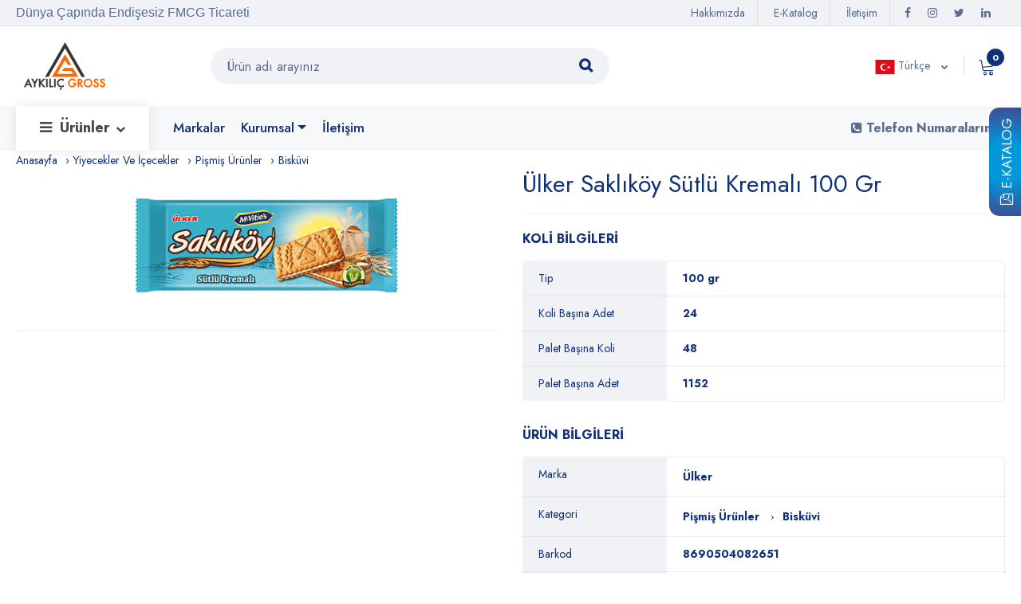

--- FILE ---
content_type: text/html;charset=UTF-8
request_url: https://www.expayglobal.com/urun/ulker-saklikoy-sutlu-kremali-100-gr.html
body_size: 11350
content:
<!DOCTYPE html>
<html lang="tr" >
<head>
    <meta charset="utf-8">
        <title>Ülker Saklıköy Sütlü Kremalı 100 Gr | Expay Global</title>
        <meta name="description" content="Ülker Saklıköy Sütlü Kremalı 100 Gr , Barkod : 8690504082651 , Ülker" />
        <meta name="keywords" content="" />
        <link rel="canonical" href="https://www.expayglobal.com/urun/ulker-saklikoy-sutlu-kremali-100-gr.html" />
        <meta name="googlebot" content="Index, Follow" /><meta name="Robots" content="all, index, follow" /><meta name="revisit-after" content="1 DAY" />
        <link rel="alternate" href="https://www.expayglobal.com/en/product/ulker-saklikoy-creamy-milk-100-gr.html" hreflang="en"><link rel="alternate" href="https://www.expayglobal.com/ar/product/ulker-saklikoy-creamy-milk-100-gr.html" hreflang="ar"><link rel="alternate" href="https://www.expayglobal.com/urun/ulker-saklikoy-sutlu-kremali-100-gr.html" hreflang="x-default"><link rel="alternate" href="https://www.expayglobal.com/ru/tavar/ulker-saklikoy-creamy-milk-100-gr.html" hreflang="ru">
         
                <meta property="og:url" content="https://www.expayglobal.com/urun/ulker-saklikoy-sutlu-kremali-100-gr.html" />
                <meta property="og:title" content="Ülker Saklıköy Sütlü Kremalı 100 Gr | Expay Global" />
                <meta property="og:description" content="Ülker Saklıköy Sütlü Kremalı 100 Gr , Barkod : 8690504082651 , Ülker" />
                <meta property="og:image" content="https://www.expayglobal.com/images/products/ulker-saklikoy-creamy-milk-100-gr.jpg" />
            
        <meta name="viewport" content="width=device-width, initial-scale=1.0">
        
            <meta http-equiv="X-UA-Compatible" content="IE=edge">
    <link rel="stylesheet prefetch" href="https://www.expayglobal.com/template/plugins/font-awesome/css/font-awesome.min.css">
    <link rel="stylesheet prefetch" href="https://www.expayglobal.com/template/fonts/Linearicons/Font/demo-files/demo.css">
    <!--Favicon-->
    <link rel="shortcut icon" href="https://www.expayglobal.com/template/img/expay.ico" type="image/x-icon">
    <link rel="dns-prefetch" href="//fonts.gstatic.com">
    <link rel="dns-prefetch" href="//fonts.googleapis.com" />
    <link rel="preconnect" href="https://fonts.gstatic.com/">
    <link rel="preconnect stylesheet prefetch " href="https://fonts.googleapis.com/css?family=Jost:400,500,600,700&amp;display=swap&amp;ver=1607580870">
    <link rel="stylesheet" href="https://www.expayglobal.com/template/plugins/bootstrap4/css/bootstrap.min.css">
    <link rel="stylesheet" href="https://www.expayglobal.com/template/plugins/owl-carousel/assets/owl.carousel.css">
    <link rel="stylesheet" href="https://www.expayglobal.com/template/plugins/slick/slick/slick.css">
  <link rel="stylesheet" href="https://www.expayglobal.com/template/plugins/lightGallery/dist/css/lightgallery.min.css">

    <link rel="stylesheet" href="https://www.expayglobal.com/template/plugins/select2/dist/css/select2.min.css">
   <link rel="stylesheet" href="https://www.expayglobal.com/template/plugins/lightGallery/dist/css/lightgallery.min.css">
    <link rel="stylesheet" href="https://www.expayglobal.com/template/plugins/rev/rev.css">
   <link rel="stylesheet" href="https://www.expayglobal.com/template/plugins/noUiSlider/nouislider.css">
    <link rel="stylesheet" href="https://www.expayglobal.com/template/plugins/animated/animated.css">
    <link rel="stylesheet" href="https://www.expayglobal.com/template/css/style.css?v=8">
    <link rel="stylesheet" href="https://www.expayglobal.com/template/css/home-13.css?v=7">
    
    <!-- Google tag (gtag.js) -->
    <script async src="https://www.googletagmanager.com/gtag/js?id=G-SSP4VYL13Q"></script>
    <script>
        window.dataLayer = window.dataLayer || [];
        function gtag(){dataLayer.push(arguments);}
        gtag('js', new Date());

        gtag('config', 'G-SSP4VYL13Q');
    </script>

</head>

<body>

<a class="ecats slidex"   href="https://www.expayglobal.com/e-katalog.html"><i class="fa fa-file-pdf-o"></i> E-Katalog</a>

<div class="ps-page">



    <header class="ps-header">
        <!--        <div class="ps-noti">-->
        <!--            <div class="container">-->
        <!--                <p class="m-0">Due to the <strong>COVID 19 </strong>epidemic, orders may be processed with a slight delay</p>-->
        <!--            </div><a class="ps-noti__close"><i class="icon-cross"></i></a>-->
        <!--        </div>-->
        <div class="ps-header__top">
            <div class="container">
                <div class="ps-header__text" data-aos="fade-down"> <strong class="arial"> Dünya Çapında Endişesiz FMCG Ticareti </strong> </div>
                <div class="ps-top__right" data-aos="fade-down">

                    <div class="ps-top__social">
                        <ul class="ps-social">
                            <li><a class="ps-social__link facebook" href="https://www.facebook.com/globalexpay/"><i class="fa fa-facebook"> </i><span class="ps-tooltip">Facebook</span></a></li>
                            <li><a class="ps-social__link instagram" href="https://www.instagram.com/expayglobal/"><i class="fa fa-instagram"></i><span class="ps-tooltip">Instagram</span></a></li>
                            <li><a class="ps-social__link twitter" href="https://twitter.com/expayglobal"><i class="fa fa-twitter"></i><span class="ps-tooltip">Twitter</span></a></li>
                            <li><a class="ps-social__link linkedin" href="https://www.linkedin.com/company/expay-global/"><i class="fa fa-linkedin"></i><span class="ps-tooltip">Linkedin</span></a></li>
                        </ul>
                    </div>
                    <ul class="menu-top">
                                                <li class="nav-item"><a class="nav-link" href="https://www.expayglobal.com/hakkimizda.html">Hakkımızda</a></li>
                        <li class="nav-item"><a class="nav-link" href="https://www.expayglobal.com/e-katalog.html">E-Katalog</a></li>
                        <!--                        <li class="nav-item"><a class="nav-link" href="--><!--">Blog</a></li>-->
                        <li class="nav-item"><a class="nav-link" href="https://www.expayglobal.com/iletisim.html">İletişim</a></li>
                    </ul>
                </div>
            </div>
        </div>
        <div class="ps-header__middle">
            <div class="container">
                <div class="ps-logo">
                    <a href="https://www.expayglobal.com/">
                        <img src="https://www.expayglobal.com/template/img/logo.svg"  alt="Dünya Çapında Endişesiz FMCG Ticareti">
                        <img class="sticky-logo" src="https://www.expayglobal.com/template/img/logo.svg" alt="Dünya Çapında Endişesiz FMCG Ticareti">
						
						  
                    </a>
                </div>
                <a class="ps-menu--sticky" href="javascript:void(0)"><i class="fa fa-bars"></i></a>
                <div class="ps-header__right">
                    <ul class="ps-header__icons">
                        <li><a class="ps-header__item open-search" href="javascript:void(0)"><i class="icon-magnifier"></i></a></li>
                        <li><a class="ps-header__item" href="javascript:void(0)" id="cart-mini"><i class="icon-cart-empty"></i><span class="badge sepet" id="sepet">0</span></a>
                            <div class="ps-cart--mini">
                                <div class="ps-cart__footer"><a class="ps-btn ps-btn--outline" href="https://www.expayglobal.com/cart.html">Sepeti Görüntüle</a> </div>
                            </div>
                        </li>
                    </ul>
                    <div class="ps-language-currency">
                        <a class="ps-dropdown-value" href="javascript:void(0);" data-toggle="modal" data-target="#popupLanguage">
                            <img class="language lazyload" data-src="https://www.expayglobal.com/images/tr.svg" alt="Türkçe"> Türkçe                        </a>
                    </div>

                    <div class="ps-header__search">
                        <form action="https://www.expayglobal.com/bul" method="GET" id="searchd">
                            <div class="ps-search-table">
                                <div class="input-group">
                                    <input class="form-control ps-input" name="q" type="text" placeholder="Ürün adı arayınız">
                                    <div class="input-group-append"><a href="javascript:void(0)" onclick="document.getElementById('searchd').submit();"><i class="fa fa-search"></i></a></div>
                                </div>
                            </div>
                        </form>
                        <!--                        ps-search--result-->
                    </div>
                </div>
            </div>
        </div>
        <div class="ps-navigation">
            <div class="container">
                <div class="ps-navigation__left">
                    <nav class="ps-main-menu">
                        <ul class="menu">
                            <li class="has-mega-menu product-menu"><a class="product-menu-a" href="https://www.expayglobal.com/urunler"> <i class="fa fa-bars"></i>Ürünler <span class="sub-toggle"><i class="fa fa-chevron-down"></i></span></a>
                                <div class="mega-menu">
                                    <div class="container">
                                        <div class="mega-menu__row">
                                                                                            <div class="mega-menu__column">
                                                    <h4>Ev Temizlik</h4>
                                                                                                            <ul class="sub-menu--mega">
                                                                                                                            <li><a href="https://www.expayglobal.com/deterjan">Deterjan</a></li>
                                                                                                                            <li><a href="https://www.expayglobal.com/yumusatici">Yumuşatıcı</a></li>
                                                                                                                            <li><a href="https://www.expayglobal.com/konsantre-yumusatici">Konsantre Yumuşatıcı</a></li>
                                                                                                                            <li><a href="https://www.expayglobal.com/bulasik-makinesi-deterjani">Bulaşık Makinesi Deterjanı</a></li>
                                                                                                                            <li><a href="https://www.expayglobal.com/tuvalet-temizleyici">Tuvalet Temizleyici</a></li>
                                                                                                                            <li><a href="https://www.expayglobal.com/yuzey-temizleyici">Yüzey Temizleyici</a></li>
                                                                                                                            <li><a href="https://www.expayglobal.com/hava-spreyleri">Hava Spreyleri</a></li>
                                                                                                                    </ul>
                                                                                                    </div>
                                                                                            <div class="mega-menu__column">
                                                    <h4>Güzellik Ve Kişisel Bakım</h4>
                                                                                                            <ul class="sub-menu--mega">
                                                                                                                            <li><a href="https://www.expayglobal.com/sac-bakimi">Saç Bakımı</a></li>
                                                                                                                            <li><a href="https://www.expayglobal.com/sampuan">Şampuan</a></li>
                                                                                                                            <li><a href="https://www.expayglobal.com/kozmetik">Kozmetik</a></li>
                                                                                                                            <li><a href="https://www.expayglobal.com/kadin-hijyenik-ped">Kadın Hijyenik Ped</a></li>
                                                                                                                            <li><a href="https://www.expayglobal.com/ilac">İlaç</a></li>
                                                                                                                            <li><a href="https://www.expayglobal.com/adam-jilet">Adam Jilet</a></li>
                                                                                                                            <li><a href="https://www.expayglobal.com/erkek-bakim">Erkek Bakım</a></li>
                                                                                                                    </ul>
                                                                                                    </div>
                                                                                            <div class="mega-menu__column">
                                                    <h4>Temizlik Bezleri</h4>
                                                                                                            <ul class="sub-menu--mega">
                                                                                                                            <li><a href="https://www.expayglobal.com/cocuk-bezi">Çocuk Bezi</a></li>
                                                                                                                            <li><a href="https://www.expayglobal.com/kagit">Kağıt</a></li>
                                                                                                                            <li><a href="https://www.expayglobal.com/islak-mendil">Islak Mendil</a></li>
                                                                                                                    </ul>
                                                                                                    </div>
                                                                                            <div class="mega-menu__column">
                                                    <h4>Ev Gereçleri</h4>
                                                                                                            <ul class="sub-menu--mega">
                                                                                                                            <li><a href="https://www.expayglobal.com/temizleyici">Temizleyici</a></li>
                                                                                                                            <li><a href="https://www.expayglobal.com/cakmak">Çakmak</a></li>
                                                                                                                            <li><a href="https://www.expayglobal.com/bardak">Bardak</a></li>
                                                                                                                    </ul>
                                                                                                    </div>
                                                                                            <div class="mega-menu__column">
                                                    <h4>Yiyecekler Ve İçecekler</h4>
                                                                                                            <ul class="sub-menu--mega">
                                                                                                                            <li><a href="https://www.expayglobal.com/anlik-icecekler">Anlık İçecekler</a></li>
                                                                                                                            <li><a href="https://www.expayglobal.com/tahil-urunleri">Tahıl Ürünleri</a></li>
                                                                                                                            <li><a href="https://www.expayglobal.com/bebek-mamasi">Bebek Maması</a></li>
                                                                                                                            <li><a href="https://www.expayglobal.com/sekerleme">Şekerleme</a></li>
                                                                                                                            <li><a href="https://www.expayglobal.com/pismis-urunler">Pişmiş Ürünler</a></li>
                                                                                                                            <li><a href="https://www.expayglobal.com/abur-cubur">Abur Cubur</a></li>
                                                                                                                            <li><a href="https://www.expayglobal.com/alkolsuz-icecekler">Alkolsüz İçecekler</a></li>
                                                                                                                    </ul>
                                                                                                    </div>
                                                                                    </div>
                                        <div class="ps-branch">
                                            <h3 class="ps-branch__title">Popüler Markalar</h3>
                                            <div class="ps-branch__box">
                                                                                                    <div class="ps-branch__item">
                                                        <a href="https://www.expayglobal.com/marka/unilever"><img class="lazyload" data-src="https://www.expayglobal.com/images/brands/unilever.png" height="96" width="200"></a>
                                                    </div>
                                                                                                    <div class="ps-branch__item">
                                                        <a href="https://www.expayglobal.com/marka/colgatepalmolive"><img class="lazyload" data-src="https://www.expayglobal.com/images/brands/colgatepalmolive.png" height="96" width="200"></a>
                                                    </div>
                                                                                                    <div class="ps-branch__item">
                                                        <a href="https://www.expayglobal.com/marka/reckitt-benckiser"><img class="lazyload" data-src="https://www.expayglobal.com/images/brands/reckitt-benckiser.png" height="96" width="200"></a>
                                                    </div>
                                                                                                    <div class="ps-branch__item">
                                                        <a href="https://www.expayglobal.com/marka/pg"><img class="lazyload" data-src="https://www.expayglobal.com/images/brands/pg.jpg" height="96" width="200"></a>
                                                    </div>
                                                                                                    <div class="ps-branch__item">
                                                        <a href="https://www.expayglobal.com/marka/henkel"><img class="lazyload" data-src="https://www.expayglobal.com/images/brands/henkel.png" height="96" width="200"></a>
                                                    </div>
                                                                                                    <div class="ps-branch__item">
                                                        <a href="https://www.expayglobal.com/marka/redbull"><img class="lazyload" data-src="https://www.expayglobal.com/images/brands/redbull.png" height="96" width="200"></a>
                                                    </div>
                                                                                                    <div class="ps-branch__item">
                                                        <a href="https://www.expayglobal.com/marka/coca-cola-company"><img class="lazyload" data-src="https://www.expayglobal.com/images/brands/coca-cola-company.png" height="96" width="200"></a>
                                                    </div>
                                                                                                    <div class="ps-branch__item">
                                                        <a href="https://www.expayglobal.com/marka/eti"><img class="lazyload" data-src="https://www.expayglobal.com/images/brands/eti.png" height="96" width="200"></a>
                                                    </div>
                                                                                                    <div class="ps-branch__item">
                                                        <a href="https://www.expayglobal.com/marka/ulker"><img class="lazyload" data-src="https://www.expayglobal.com/images/brands/ulker.png" height="96" width="200"></a>
                                                    </div>
                                                                                                    <div class="ps-branch__item">
                                                        <a href="https://www.expayglobal.com/marka/pringles"><img class="lazyload" data-src="https://www.expayglobal.com/images/brands/pringles.png" height="96" width="200"></a>
                                                    </div>
                                                                                            </div>
                                        </div>
                                    </div>
                                </div>
                            </li>
                            <li class="has-mega-menu padding-left-25"><a href="https://www.expayglobal.com/markalar">Markalar</a></li>
                            <li class="has-mega-menu dropdown">
                                <a  id="dropdownMenuButton" class=" dropdown-toggle " type="button" data-hover="dropdown" data-toggle="dropdown" aria-haspopup="true" aria-expanded="false" href="javascript:void(0)">Kurumsal</a>
                                <ul class="dropdown-menu overcss2" data-animations="fadeInDown" aria-labelledby="dropdownMenuButton">
                                    <li><a class="dropdown-item" href="https://www.expayglobal.com/hakkimizda.html">Hakkımızda</a></li>
                                    <li><a class="dropdown-item" href="https://www.expayglobal.com/oduller-sertifikalar.html">Ödüller & Sertifikalar</a></li>
                                    <li><a class="dropdown-item" href="https://www.expayglobal.com/basinda-biz.html">Basında Biz</a></li>
                                </ul>
                            </li>

                            <li class="has-mega-menu"><a href="https://www.expayglobal.com/iletisim.html">İletişim</a></li>
                        </ul>
                    </nav>
                </div>
                <div class="ps-navigation__right"><strong><a class="desktop-p" href="javascript:void "><i class="fa fa-phone-square"></i> Telefon Numaralarımız</a></strong></div>
            </div>
        </div>
    </header>
    <header class="ps-header ps-header--13 ps-header--mobile">
        <div class="ps-header__middle">
            <div class="container">
                <div class="ps-header__left">
                    <ul class="ps-header__icons">
                        <li><a class="ps-header__item open-search" href="javascript:void(0)"><i class="fa fa-search"></i></a></li>
                    </ul>
                </div>
                <div class="ps-logo"><a href="https://www.expayglobal.com/"> <img src="https://www.expayglobal.com/template/img/logo.svg" alt="Dünya Çapında Endişesiz FMCG Ticareti"></a></div>
                <div class="ps-header__right">
                    <ul class="ps-header__icons">
                        <li><a class="ps-header__item" href="https://www.expayglobal.com/cart.html"><i class="icon-cart-empty"></i><span class="badge sepet" id="sepet1">0</span></a></li>
                    </ul>
                </div>
            </div>
        </div>
    </header>
    
<div class="ps-page--product ps-page--product1">
    <div class="container">
        <ul class="ps-breadcrumb">
            <li class="ps-breadcrumb__item"><a href="https://www.expayglobal.com/">Anasayfa</a></li>
            <li class="ps-breadcrumb__item"><a href="https://www.expayglobal.com/yiyecekler-ve-icecekler">Yiyecekler Ve İçecekler</a></li>
            <li class="ps-breadcrumb__item"><a href="https://www.expayglobal.com/pismis-urunler">Pişmiş Ürünler</a></li>
            <li class="ps-breadcrumb__item active" aria-current="page"><a href="https://www.expayglobal.com/biskuvi">Bisküvi</a></li>
<!--            <li class="ps-breadcrumb__item active" aria-current="page">--><!--</li>-->
        </ul>
        <div class="ps-page__content">
            <div class="row">
                <div class="col-12 col-md-12">
                    <div class="ps-product--detail">
                        <div class="row">
                            <div class="col-12 col-xl-6">
                                <div class="ps-product--gallery">
                                    <div class="ps-product__thumbnail">
                                        <div class="slide picZoomer" ><img class="  galleryJS"  src="https://www.expayglobal.com/images/products/ulker-saklikoy-creamy-milk-100-gr.jpg" alt="Ülker Saklıköy Sütlü Kremalı 100 Gr" /></div>
                                    </div>
                                    <div class="ps-product__type">

                                    </div>
                                    <div class="ps-product__social">
                                        <!-- ShareThis BEGIN --><div class="sharethis-inline-share-buttons"></div><!-- ShareThis END -->
                                    </div>

                                </div>
                            </div>
                            <div class="col-12 col-xl-6">
                                <div class="ps-product__info">


                                    <h1 class="ps-product__title">Ülker Saklıköy Sütlü Kremalı 100 Gr</h1>

                                    <div class="ps-product__desc">
                                        <div class="ps-table__name">KOLİ BİLGİLERİ</div>
                                        <table class="table ps-table ps-table--oriented">
                                            <tbody>
                                                <tr>
                                                    <th class="ps-table__th">Tip</th>
                                                    <td>100 gr</td>
                                                </tr>
                                                <tr>
                                                    <th class="ps-table__th">Koli Başına Adet</th>
                                                    <td>24</td>
                                                </tr>
                                                <tr>
                                                    <th class="ps-table__th">Palet Başına Koli</th>
                                                    <td>48</td>
                                                </tr>
                                                <tr>
                                                    <th class="ps-table__th">Palet Başına Adet</th>
                                                    <td>1152</td>
                                                </tr>
                                            </tbody>
                                        </table>
                                        <div class="ps-table__name">ÜRÜN BİLGİLERİ</div>

                                        <style>
                                            .ps-product--detail .ps-product__desc li::before {
                                                content: '\203A';
                                                display: inline-block;
                                                border-radius: 50%;
                                                margin: 0 10px;
                                                color: #103178;
                                            }
                                            .ps-breadcrumb{
                                                padding: 0 !important;
                                            }
                                            .ps-product__desc li:first-child::before{
                                                content: ' ';
                                                margin: 0;
                                            }

                                            .ps-table--oriented tr td a{
                                                color: #103178;
                                                font-weight: bold;
                                            }

                                        </style>

                                        <table class="table ps-table ps-table--oriented">
                                            <tbody>
                                            <tr>
                                                <th class="ps-table__th">Marka</th>
                                                <td>
                                                                                                        <ul class="ps-breadcrumb">
                                                                                                                <li class="ps-breadcrumb__item"><a href="https://www.expayglobal.com/marka/ulker">Ülker</a></li>
                                                    </ul>

                                                </td>
                                            </tr>
                                            <tr>
                                                <th class="ps-table__th">Kategori</th>
                                                <td>
                                                    <ul class="ps-breadcrumb">
                                                        <li class="ps-breadcrumb__item"><a href="https://www.expayglobal.com/pismis-urunler">Pişmiş Ürünler</a></li>
                                                        <li class="ps-breadcrumb__item"><a href="https://www.expayglobal.com/biskuvi">Bisküvi</a></li>
                                                    </ul>
                                                </td>
                                            </tr>
                                            <tr>
                                                <th class="ps-table__th">Barkod</th>
                                                <td>8690504082651</td>
                                            </tr>
                                            <tr>
                                                <th class="ps-table__th">Koli Barkodu</th>
                                                <td>68690504083483</td>
                                            </tr>
                                            </tbody>
                                        </table>

                                    </div>

                                    <div class="ps-product__meta">
<!--                                        <span class="ps-product__price">$77.65</span>-->



                                            <div class="row">
                                                <div class="col-md-4">
                                                    <div class="ps-product__quantity">
                                                        <div class="def-number-input number-input safari_only">
                                                            <button class="minus" onclick="this.parentNode.querySelector('input[type=number]').stepDown()"><i class="icon-minus"></i></button>
                                                            <input class="quantity" min="0" name="quantity" value="1" type="number"  aria-label="Lütfen Tutarı Girin" id="adet2476" />
                                                            <button class="plus" onclick="this.parentNode.querySelector('input[type=number]').stepUp()"><i class="icon-plus"></i></button>
                                                        </div>
                                                    </div>
                                                </div>
                                                <input type="hidden" id="boxtype2476" value="Palet">
                                                <input type="hidden" id="product_id2476" value="2476">
                                                <div class="col-md-3 padding-bottom-15">
                                                    <a class="ps-btn ps-btn--gray dropdown-toggle font-size-17px colorhover"   type="button" data-toggle="dropdown" aria-haspopup="true" aria-expanded="false" id="type2476">Palet</a>
                                                    <div class="dropdown-menu type">
                                                        <a href="javascript:void(0)" class="dropdown-item font-size-15px" id="Piece" data-id="2476">Tip</a>
                                                        <a href="javascript:void(0)" class="dropdown-item font-size-15px" id="Box" data-id="2476">Koli</a>
                                                        <a href="javascript:void(0)" class="dropdown-item font-size-15px" id="Pallet" data-id="2476">Palet</a>
                                                    </div>
                                                </div>
                                                <div class="col-md-5">
                                                    <div class="ps-product__cart"><a class="ps-btn ps-btn--warning addcart"  data-id="2476" href="javascript:void(0)">Sepete ekle</a></div>
                                                </div>
                                            </div>
                                                    <div class="whatsapp">
            <a href="https://wa.me/+905342620467?text=%C3%9Clker+Sakl%C4%B1k%C3%B6y+S%C3%BCtl%C3%BC+Kremal%C4%B1+100+Gr+hakk%C4%B1nda+bilgi+alabilirmiyiz" class="btn btn-success btn-block">
                <img src="https://www.expayglobal.com/template/img/whatsapp.svg" alt="whatsapp" class="animate__animated animate__infinite animate__jello">
                Whatsapp'tan Teklif Alın            </a>
        </div>
                                            </div>
                                </div>
                            </div>
                        </div>
                    </div>
                </div>
            </div>
        </div>
    </div>
    <section class="ps-section--also" data-background="https://www.expayglobal.com/template/img/related-bg.jpg">
        <div class="container">
            <h3 class="ps-section__title">Müşteri ayrıca satın aldı</h3>
            <div class="ps-section__carousel">
                <div class="owl-carousel" data-owl-auto="true" data-owl-loop="true" data-owl-speed="2000" data-owl-gap="0" data-owl-nav="true" data-owl-dots="true" data-owl-item="5" data-owl-item-xs="2" data-owl-item-sm="2" data-owl-item-md="3" data-owl-item-lg="5" data-owl-item-xl="5" data-owl-duration="1000" data-owl-mousedrag="on">
                                            <div class="ps-product ps-product--standard">
                            <div class="ps-product__thumbnail matchheight">
                                <a class="ps-product__image" href="https://www.expayglobal.com/urun/eti-negro-bold-beyaz-cikolata-orman-meyveli-100-gr.html">
                                    <figure class="height-250px ">
                                        <img class="max-height-250px pbottom" src="https://www.expayglobal.com/image/300x300-2/r/images/products/eti-negro-bold-white-chocolate-forest-fruit-100-gr.jpg" alt="Eti Negro Bold Beyaz Çikolata & Orman Meyveli 100 Gr" />
                                    </figure>
                                </a>
                                <div class="ps-product__actions">
                                    <div class="ps-product__item" data-toggle="tooltip" data-placement="left" title="Hızlı Görüntüleme"><a href="#" data-toggle="modal" data-target="#popupQuickview2695"><i class="fa fa-search"></i></a></div>
                                 </div>
                            </div>
                            <div class="ps-product__content">
                                <h5 class="ps-product__title"><a href="https://www.expayglobal.com/urun/eti-negro-bold-beyaz-cikolata-orman-meyveli-100-gr.html">Eti Negro Bold Beyaz Çikolata & Orman Meyveli 100 Gr</a></h5>
                            </div>
                        </div>
                                            <div class="ps-product ps-product--standard">
                            <div class="ps-product__thumbnail matchheight">
                                <a class="ps-product__image" href="https://www.expayglobal.com/urun/torku-tam-bugday-biskuvi-131-gr.html">
                                    <figure class="height-250px ">
                                        <img class="max-height-250px pbottom" src="https://www.expayglobal.com/image/300x300-2/r/images/products/torku-full-wheat-biscuit-131-gr.jpg" alt="Torku Tam Buğday Bisküvi 131 Gr" />
                                    </figure>
                                </a>
                                <div class="ps-product__actions">
                                    <div class="ps-product__item" data-toggle="tooltip" data-placement="left" title="Hızlı Görüntüleme"><a href="#" data-toggle="modal" data-target="#popupQuickview2989"><i class="fa fa-search"></i></a></div>
                                 </div>
                            </div>
                            <div class="ps-product__content">
                                <h5 class="ps-product__title"><a href="https://www.expayglobal.com/urun/torku-tam-bugday-biskuvi-131-gr.html">Torku Tam Buğday Bisküvi 131 Gr</a></h5>
                            </div>
                        </div>
                                            <div class="ps-product ps-product--standard">
                            <div class="ps-product__thumbnail matchheight">
                                <a class="ps-product__image" href="https://www.expayglobal.com/urun/ulker-potibor-cifte-kavrulmus-175-gr.html">
                                    <figure class="height-250px ">
                                        <img class="max-height-250px pbottom" src="https://www.expayglobal.com/image/300x300-2/r/images/products/ulker-potibor-double-roasted-175-gr.jpg" alt="Ülker Pötibör Çifte Kavrulmuş 175 Gr" />
                                    </figure>
                                </a>
                                <div class="ps-product__actions">
                                    <div class="ps-product__item" data-toggle="tooltip" data-placement="left" title="Hızlı Görüntüleme"><a href="#" data-toggle="modal" data-target="#popupQuickview2459"><i class="fa fa-search"></i></a></div>
                                 </div>
                            </div>
                            <div class="ps-product__content">
                                <h5 class="ps-product__title"><a href="https://www.expayglobal.com/urun/ulker-potibor-cifte-kavrulmus-175-gr.html">Ülker Pötibör Çifte Kavrulmuş 175 Gr</a></h5>
                            </div>
                        </div>
                                            <div class="ps-product ps-product--standard">
                            <div class="ps-product__thumbnail matchheight">
                                <a class="ps-product__image" href="https://www.expayglobal.com/urun/solen-biscolata-mood-hindistan-cevizi-125-gr.html">
                                    <figure class="height-250px ">
                                        <img class="max-height-250px pbottom" src="https://www.expayglobal.com/image/300x300-2/r/images/products/solen-biscolata-mood-coconout-125-gr.jpg" alt="Şölen Biscolata Mood Hindistan Cevizi 125 Gr" />
                                    </figure>
                                </a>
                                <div class="ps-product__actions">
                                    <div class="ps-product__item" data-toggle="tooltip" data-placement="left" title="Hızlı Görüntüleme"><a href="#" data-toggle="modal" data-target="#popupQuickview2841"><i class="fa fa-search"></i></a></div>
                                 </div>
                            </div>
                            <div class="ps-product__content">
                                <h5 class="ps-product__title"><a href="https://www.expayglobal.com/urun/solen-biscolata-mood-hindistan-cevizi-125-gr.html">Şölen Biscolata Mood Hindistan Cevizi 125 Gr</a></h5>
                            </div>
                        </div>
                                            <div class="ps-product ps-product--standard">
                            <div class="ps-product__thumbnail matchheight">
                                <a class="ps-product__image" href="https://www.expayglobal.com/urun/oreo-biskuvi-coklu-paket-228-gr.html">
                                    <figure class="height-250px ">
                                        <img class="max-height-250px pbottom" src="https://www.expayglobal.com/image/300x300-2/r/images/products/oreo-biscuit-multipack-228-gr.jpg" alt="Oreo Bisküvi Çoklu Paket 228 Gr" />
                                    </figure>
                                </a>
                                <div class="ps-product__actions">
                                    <div class="ps-product__item" data-toggle="tooltip" data-placement="left" title="Hızlı Görüntüleme"><a href="#" data-toggle="modal" data-target="#popupQuickview2144"><i class="fa fa-search"></i></a></div>
                                 </div>
                            </div>
                            <div class="ps-product__content">
                                <h5 class="ps-product__title"><a href="https://www.expayglobal.com/urun/oreo-biskuvi-coklu-paket-228-gr.html">Oreo Bisküvi Çoklu Paket 228 Gr</a></h5>
                            </div>
                        </div>
                                            <div class="ps-product ps-product--standard">
                            <div class="ps-product__thumbnail matchheight">
                                <a class="ps-product__image" href="https://www.expayglobal.com/urun/mc-vitie-s-tam-bugday-biskuvi-sutlu-cikolata-ince-93-gr.html">
                                    <figure class="height-250px ">
                                        <img class="max-height-250px pbottom" src="https://www.expayglobal.com/image/300x300-2/r/images/products/mc-vitie-s-whole-wheat-biscuit-milk-chocolate-thin-93-gr.jpg" alt="Mc Vitie's Tam Buğday Bisküvi Sütlü Çikolata İnce 93 Gr" />
                                    </figure>
                                </a>
                                <div class="ps-product__actions">
                                    <div class="ps-product__item" data-toggle="tooltip" data-placement="left" title="Hızlı Görüntüleme"><a href="#" data-toggle="modal" data-target="#popupQuickview2451"><i class="fa fa-search"></i></a></div>
                                 </div>
                            </div>
                            <div class="ps-product__content">
                                <h5 class="ps-product__title"><a href="https://www.expayglobal.com/urun/mc-vitie-s-tam-bugday-biskuvi-sutlu-cikolata-ince-93-gr.html">Mc Vitie's Tam Buğday Bisküvi Sütlü Çikolata İnce 93 Gr</a></h5>
                            </div>
                        </div>
                                            <div class="ps-product ps-product--standard">
                            <div class="ps-product__thumbnail matchheight">
                                <a class="ps-product__image" href="https://www.expayglobal.com/urun/torku-premio-sut-kremali-kakaolu-biskuvi-86-gr.html">
                                    <figure class="height-250px ">
                                        <img class="max-height-250px pbottom" src="https://www.expayglobal.com/image/300x300-2/r/images/products/torku-premio-cocoa-biscuit-with-milk-cream-86-gr.jpg" alt="Torku Premio Süt Kremalı Kakaolu Bisküvi 86 Gr" />
                                    </figure>
                                </a>
                                <div class="ps-product__actions">
                                    <div class="ps-product__item" data-toggle="tooltip" data-placement="left" title="Hızlı Görüntüleme"><a href="#" data-toggle="modal" data-target="#popupQuickview2998"><i class="fa fa-search"></i></a></div>
                                 </div>
                            </div>
                            <div class="ps-product__content">
                                <h5 class="ps-product__title"><a href="https://www.expayglobal.com/urun/torku-premio-sut-kremali-kakaolu-biskuvi-86-gr.html">Torku Premio Süt Kremalı Kakaolu Bisküvi 86 Gr</a></h5>
                            </div>
                        </div>
                                            <div class="ps-product ps-product--standard">
                            <div class="ps-product__thumbnail matchheight">
                                <a class="ps-product__image" href="https://www.expayglobal.com/urun/eti-benimo-cikolatali-biskuvi-72-gr.html">
                                    <figure class="height-250px ">
                                        <img class="max-height-250px pbottom" src="https://www.expayglobal.com/image/300x300-2/r/images/products/eti-benimo-chocolate-biscuits-72-gr.jpg" alt="Eti Benimo Çikolatalı Bisküvi 72 Gr" />
                                    </figure>
                                </a>
                                <div class="ps-product__actions">
                                    <div class="ps-product__item" data-toggle="tooltip" data-placement="left" title="Hızlı Görüntüleme"><a href="#" data-toggle="modal" data-target="#popupQuickview2672"><i class="fa fa-search"></i></a></div>
                                 </div>
                            </div>
                            <div class="ps-product__content">
                                <h5 class="ps-product__title"><a href="https://www.expayglobal.com/urun/eti-benimo-cikolatali-biskuvi-72-gr.html">Eti Benimo Çikolatalı Bisküvi 72 Gr</a></h5>
                            </div>
                        </div>
                                            <div class="ps-product ps-product--standard">
                            <div class="ps-product__thumbnail matchheight">
                                <a class="ps-product__image" href="https://www.expayglobal.com/urun/ulker-haylayf-biskuvi-4-lu-256-gr.html">
                                    <figure class="height-250px ">
                                        <img class="max-height-250px pbottom" src="https://www.expayglobal.com/image/300x300-2/r/images/products/ulker-haylayf-biscuits-4-pieces-256-gr.jpg" alt="Ülker Haylayf Bisküvi 4’Lü 256 Gr" />
                                    </figure>
                                </a>
                                <div class="ps-product__actions">
                                    <div class="ps-product__item" data-toggle="tooltip" data-placement="left" title="Hızlı Görüntüleme"><a href="#" data-toggle="modal" data-target="#popupQuickview2498"><i class="fa fa-search"></i></a></div>
                                 </div>
                            </div>
                            <div class="ps-product__content">
                                <h5 class="ps-product__title"><a href="https://www.expayglobal.com/urun/ulker-haylayf-biskuvi-4-lu-256-gr.html">Ülker Haylayf Bisküvi 4’Lü 256 Gr</a></h5>
                            </div>
                        </div>
                                            <div class="ps-product ps-product--standard">
                            <div class="ps-product__thumbnail matchheight">
                                <a class="ps-product__image" href="https://www.expayglobal.com/urun/azra-biskuvi-mybis-cilek-kaplamali-marshmellow-25-gr.html">
                                    <figure class="height-250px ">
                                        <img class="max-height-250px pbottom" src="https://www.expayglobal.com/image/300x300-2/r/images/products/azra-biscuit-mybis-strawberry-coated-marshmellow-25-gr.jpg" alt="Azra Bisküvi Mybis Çilek Kaplamalı Marshmellow 25 Gr" />
                                    </figure>
                                </a>
                                <div class="ps-product__actions">
                                    <div class="ps-product__item" data-toggle="tooltip" data-placement="left" title="Hızlı Görüntüleme"><a href="#" data-toggle="modal" data-target="#popupQuickview3189"><i class="fa fa-search"></i></a></div>
                                 </div>
                            </div>
                            <div class="ps-product__content">
                                <h5 class="ps-product__title"><a href="https://www.expayglobal.com/urun/azra-biskuvi-mybis-cilek-kaplamali-marshmellow-25-gr.html">Azra Bisküvi Mybis Çilek Kaplamalı Marshmellow 25 Gr</a></h5>
                            </div>
                        </div>
                                    </div>
            </div>
        </div>
    </section>
</div>
                <div class="modal fade popupQuickview" id="popupQuickview2467" data-backdrop="static" data-keyboard="false" tabindex="-1" aria-hidden="true">
                    <div class="modal-dialog modal-xl modal-dialog-centered ps-quickview">
                        <div class="modal-content">
                            <div class="modal-body">
                                <div class="wrap-modal-slider container-fluid ps-quickview__body">
                                    <button class="close ps-quickview__close" type="button" data-dismiss="modal" aria-label="Close"><span aria-hidden="true">&times;</span></button>
                                    <div class="ps-product--detail">
                                        <div class="row">
                                            <div class="col-12 col-xl-5">
                                                <div class="ps-product--gallery">
                                                    <div class="ps-product__thumbnail">
                                                        <div class="slide"><img src="https://www.expayglobal.com/images/products/ulker-hanimeller-cokodamla-cookie-82-gr.jpg" alt="Ülker Hanımeller Çokodamla Kurabiye 82 Gr" /></div>
                                                    </div>
                                                </div>
                                            </div>
                                            <div class="col-12 col-xl-7">
                                                <div class="ps-product__info">

                                                    <div class="ps-product__title"><a href="https://www.expayglobal.com/urun/ulker-hanimeller-cokodamla-kurabiye-82-gr.html">Ülker Hanımeller Çokodamla Kurabiye 82 Gr</a></div>

                                                    <table class="table ps-table ps-table--oriented">
                                                        <tbody>
                                                        <tr>
                                                            <th class="ps-table__th">Tip</th>
                                                            <td>82 gr</td>
                                                        </tr>
                                                        <tr>
                                                            <th class="ps-table__th">Marka</th>
                                                            <td>
                                                                
                                                                <ul class="ps-breadcrumb">
                                                                                                                                        <li class="ps-breadcrumb__item"><a href="https://www.expayglobal.com/marka/ulker">Ülker</a></li>
                                                                </ul>

                                                            </td>
                                                        </tr>
                                                        <tr>
                                                            <th class="ps-table__th">Kategori</th>
                                                            <td>
                                                                <ul class="ps-breadcrumb">
                                                                    <li class="ps-breadcrumb__item"><a href="https://www.expayglobal.com/yiyecekler-ve-icecekler">Yiyecekler Ve İçecekler</a></li>
                                                                    <li class="ps-breadcrumb__item"><a href="https://www.expayglobal.com/pismis-urunler">Pişmiş Ürünler</a></li>
                                                                    <li class="ps-breadcrumb__item"><a href="https://www.expayglobal.com/biskuvi">Bisküvi</a></li>
                                                                </ul>
                                                            </td>
                                                        </tr>
                                                        <tr>
                                                            <th class="ps-table__th">Barkod</th>
                                                            <td>8690504012139</td>
                                                        </tr>
                                                        <tr>
                                                            <th class="ps-table__th">Koli Barkodu</th>
                                                            <td>68690504118871</td>
                                                        </tr>
                                                        </tbody>
                                                    </table>

                                                    <div class="row">
                                                        <div class="col-md-4">
                                                            <div class="ps-product__quantity">
                                                                <div class="def-number-input number-input safari_only">
                                                                    <button class="minus" onclick="this.parentNode.querySelector('input[type=number]').stepDown()"><i class="icon-minus"></i></button>
                                                                    <input class="quantity" min="0" name="quantity" value="1" type="number"  aria-label="Lütfen Tutarı Girin" id="adet2467" />
                                                                    <button class="plus" onclick="this.parentNode.querySelector('input[type=number]').stepUp()"><i class="icon-plus"></i></button>
                                                                </div>
                                                            </div>
                                                        </div>
                                                        <input type="hidden" id="boxtype2467" value="Palet">
                                                        <input type="hidden" id="product_id2467" value="2467">
                                                        <div class="col-md-3 padding-bottom-15">
                                                            <a class="ps-btn ps-btn--gray dropdown-toggle font-size-17px colorhover" data-id="2467" type="button" data-toggle="dropdown" aria-haspopup="true" aria-expanded="false" id="type2467">Palet</a>
                                                            <div class="dropdown-menu type">
                                                                <a href="javascript:void(0)" class="dropdown-item font-size-15px" id="Piece" data-id="2467">Tip</a>
                                                                <a href="javascript:void(0)" class="dropdown-item font-size-15px" id="Box" data-id="2467">Koli</a>
                                                                <a href="javascript:void(0)" class="dropdown-item font-size-15px" id="Pallet" data-id="2467">Palet</a>
                                                            </div>
                                                        </div>
                                                        <div class="col-md-5">
                                                            <div class="ps-product__cart"> <a class="ps-btn ps-btn--warning addcart" data-id="2467" href="javascript:void(0)">Sepete ekle</a></div>
                                                        </div>
                                                    </div>
                                                </div>
                                                        <div class="whatsapp">
            <a href="https://wa.me/+905342620467?text=%C3%9Clker+Han%C4%B1meller+%C3%87okodamla+Kurabiye+82+Gr+hakk%C4%B1nda+bilgi+alabilirmiyiz" class="btn btn-success btn-block">
                <img src="https://www.expayglobal.com/template/img/whatsapp.svg" alt="whatsapp" class="animate__animated animate__infinite animate__jello">
                Whatsapp'tan Teklif Alın            </a>
        </div>
                                                    </div>
                                        </div>
                                    </div>
                                </div>
                            </div>
                        </div>
                    </div>
                </div>
                            <div class="modal fade popupQuickview" id="popupQuickview3188" data-backdrop="static" data-keyboard="false" tabindex="-1" aria-hidden="true">
                    <div class="modal-dialog modal-xl modal-dialog-centered ps-quickview">
                        <div class="modal-content">
                            <div class="modal-body">
                                <div class="wrap-modal-slider container-fluid ps-quickview__body">
                                    <button class="close ps-quickview__close" type="button" data-dismiss="modal" aria-label="Close"><span aria-hidden="true">&times;</span></button>
                                    <div class="ps-product--detail">
                                        <div class="row">
                                            <div class="col-12 col-xl-5">
                                                <div class="ps-product--gallery">
                                                    <div class="ps-product__thumbnail">
                                                        <div class="slide"><img src="https://www.expayglobal.com/images/products/azra-biscuit-hello-marshmallow-with-8-152-gr.jpg" alt="Azra Bisküvi Hello Marshmallow 8 152 Gr" /></div>
                                                    </div>
                                                </div>
                                            </div>
                                            <div class="col-12 col-xl-7">
                                                <div class="ps-product__info">

                                                    <div class="ps-product__title"><a href="https://www.expayglobal.com/urun/azra-biskuvi-hello-marshmallow-8-152-gr.html">Azra Bisküvi Hello Marshmallow 8 152 Gr</a></div>

                                                    <table class="table ps-table ps-table--oriented">
                                                        <tbody>
                                                        <tr>
                                                            <th class="ps-table__th">Tip</th>
                                                            <td>152 gr </td>
                                                        </tr>
                                                        <tr>
                                                            <th class="ps-table__th">Marka</th>
                                                            <td>
                                                                
                                                                <ul class="ps-breadcrumb">
                                                                                                                                        <li class="ps-breadcrumb__item"><a href="https://www.expayglobal.com/marka/azra-biscuit">Azra Bıscuıt</a></li>
                                                                </ul>

                                                            </td>
                                                        </tr>
                                                        <tr>
                                                            <th class="ps-table__th">Kategori</th>
                                                            <td>
                                                                <ul class="ps-breadcrumb">
                                                                    <li class="ps-breadcrumb__item"><a href="https://www.expayglobal.com/yiyecekler-ve-icecekler">Yiyecekler Ve İçecekler</a></li>
                                                                    <li class="ps-breadcrumb__item"><a href="https://www.expayglobal.com/pismis-urunler">Pişmiş Ürünler</a></li>
                                                                    <li class="ps-breadcrumb__item"><a href="https://www.expayglobal.com/biskuvi">Bisküvi</a></li>
                                                                </ul>
                                                            </td>
                                                        </tr>
                                                        <tr>
                                                            <th class="ps-table__th">Barkod</th>
                                                            <td></td>
                                                        </tr>
                                                        <tr>
                                                            <th class="ps-table__th">Koli Barkodu</th>
                                                            <td></td>
                                                        </tr>
                                                        </tbody>
                                                    </table>

                                                    <div class="row">
                                                        <div class="col-md-4">
                                                            <div class="ps-product__quantity">
                                                                <div class="def-number-input number-input safari_only">
                                                                    <button class="minus" onclick="this.parentNode.querySelector('input[type=number]').stepDown()"><i class="icon-minus"></i></button>
                                                                    <input class="quantity" min="0" name="quantity" value="1" type="number"  aria-label="Lütfen Tutarı Girin" id="adet3188" />
                                                                    <button class="plus" onclick="this.parentNode.querySelector('input[type=number]').stepUp()"><i class="icon-plus"></i></button>
                                                                </div>
                                                            </div>
                                                        </div>
                                                        <input type="hidden" id="boxtype3188" value="Palet">
                                                        <input type="hidden" id="product_id3188" value="3188">
                                                        <div class="col-md-3 padding-bottom-15">
                                                            <a class="ps-btn ps-btn--gray dropdown-toggle font-size-17px colorhover" data-id="3188" type="button" data-toggle="dropdown" aria-haspopup="true" aria-expanded="false" id="type3188">Palet</a>
                                                            <div class="dropdown-menu type">
                                                                <a href="javascript:void(0)" class="dropdown-item font-size-15px" id="Piece" data-id="3188">Tip</a>
                                                                <a href="javascript:void(0)" class="dropdown-item font-size-15px" id="Box" data-id="3188">Koli</a>
                                                                <a href="javascript:void(0)" class="dropdown-item font-size-15px" id="Pallet" data-id="3188">Palet</a>
                                                            </div>
                                                        </div>
                                                        <div class="col-md-5">
                                                            <div class="ps-product__cart"> <a class="ps-btn ps-btn--warning addcart" data-id="3188" href="javascript:void(0)">Sepete ekle</a></div>
                                                        </div>
                                                    </div>
                                                </div>
                                                        <div class="whatsapp">
            <a href="https://wa.me/+905342620467?text=Azra+Bisk%C3%BCvi+Hello+Marshmallow+8+152+Gr+hakk%C4%B1nda+bilgi+alabilirmiyiz" class="btn btn-success btn-block">
                <img src="https://www.expayglobal.com/template/img/whatsapp.svg" alt="whatsapp" class="animate__animated animate__infinite animate__jello">
                Whatsapp'tan Teklif Alın            </a>
        </div>
                                                    </div>
                                        </div>
                                    </div>
                                </div>
                            </div>
                        </div>
                    </div>
                </div>
                            <div class="modal fade popupQuickview" id="popupQuickview2985" data-backdrop="static" data-keyboard="false" tabindex="-1" aria-hidden="true">
                    <div class="modal-dialog modal-xl modal-dialog-centered ps-quickview">
                        <div class="modal-content">
                            <div class="modal-body">
                                <div class="wrap-modal-slider container-fluid ps-quickview__body">
                                    <button class="close ps-quickview__close" type="button" data-dismiss="modal" aria-label="Close"><span aria-hidden="true">&times;</span></button>
                                    <div class="ps-product--detail">
                                        <div class="row">
                                            <div class="col-12 col-xl-5">
                                                <div class="ps-product--gallery">
                                                    <div class="ps-product__thumbnail">
                                                        <div class="slide"><img src="https://www.expayglobal.com/images/products/torku-biscuit-petitbeurre-4x175-gr.jpg" alt="Torku Bisküvi Petitbeurre 4X175 Gr" /></div>
                                                    </div>
                                                </div>
                                            </div>
                                            <div class="col-12 col-xl-7">
                                                <div class="ps-product__info">

                                                    <div class="ps-product__title"><a href="https://www.expayglobal.com/urun/torku-biskuvi-petitbeurre-4x175-gr.html">Torku Bisküvi Petitbeurre 4X175 Gr</a></div>

                                                    <table class="table ps-table ps-table--oriented">
                                                        <tbody>
                                                        <tr>
                                                            <th class="ps-table__th">Tip</th>
                                                            <td>4X175 gr </td>
                                                        </tr>
                                                        <tr>
                                                            <th class="ps-table__th">Marka</th>
                                                            <td>
                                                                
                                                                <ul class="ps-breadcrumb">
                                                                                                                                        <li class="ps-breadcrumb__item"><a href="https://www.expayglobal.com/marka/torku">Torku</a></li>
                                                                </ul>

                                                            </td>
                                                        </tr>
                                                        <tr>
                                                            <th class="ps-table__th">Kategori</th>
                                                            <td>
                                                                <ul class="ps-breadcrumb">
                                                                    <li class="ps-breadcrumb__item"><a href="https://www.expayglobal.com/yiyecekler-ve-icecekler">Yiyecekler Ve İçecekler</a></li>
                                                                    <li class="ps-breadcrumb__item"><a href="https://www.expayglobal.com/pismis-urunler">Pişmiş Ürünler</a></li>
                                                                    <li class="ps-breadcrumb__item"><a href="https://www.expayglobal.com/biskuvi">Bisküvi</a></li>
                                                                </ul>
                                                            </td>
                                                        </tr>
                                                        <tr>
                                                            <th class="ps-table__th">Barkod</th>
                                                            <td>8690120060286</td>
                                                        </tr>
                                                        <tr>
                                                            <th class="ps-table__th">Koli Barkodu</th>
                                                            <td></td>
                                                        </tr>
                                                        </tbody>
                                                    </table>

                                                    <div class="row">
                                                        <div class="col-md-4">
                                                            <div class="ps-product__quantity">
                                                                <div class="def-number-input number-input safari_only">
                                                                    <button class="minus" onclick="this.parentNode.querySelector('input[type=number]').stepDown()"><i class="icon-minus"></i></button>
                                                                    <input class="quantity" min="0" name="quantity" value="1" type="number"  aria-label="Lütfen Tutarı Girin" id="adet2985" />
                                                                    <button class="plus" onclick="this.parentNode.querySelector('input[type=number]').stepUp()"><i class="icon-plus"></i></button>
                                                                </div>
                                                            </div>
                                                        </div>
                                                        <input type="hidden" id="boxtype2985" value="Palet">
                                                        <input type="hidden" id="product_id2985" value="2985">
                                                        <div class="col-md-3 padding-bottom-15">
                                                            <a class="ps-btn ps-btn--gray dropdown-toggle font-size-17px colorhover" data-id="2985" type="button" data-toggle="dropdown" aria-haspopup="true" aria-expanded="false" id="type2985">Palet</a>
                                                            <div class="dropdown-menu type">
                                                                <a href="javascript:void(0)" class="dropdown-item font-size-15px" id="Piece" data-id="2985">Tip</a>
                                                                <a href="javascript:void(0)" class="dropdown-item font-size-15px" id="Box" data-id="2985">Koli</a>
                                                                <a href="javascript:void(0)" class="dropdown-item font-size-15px" id="Pallet" data-id="2985">Palet</a>
                                                            </div>
                                                        </div>
                                                        <div class="col-md-5">
                                                            <div class="ps-product__cart"> <a class="ps-btn ps-btn--warning addcart" data-id="2985" href="javascript:void(0)">Sepete ekle</a></div>
                                                        </div>
                                                    </div>
                                                </div>
                                                        <div class="whatsapp">
            <a href="https://wa.me/+905342620467?text=Torku+Bisk%C3%BCvi+Petitbeurre+4X175+Gr+hakk%C4%B1nda+bilgi+alabilirmiyiz" class="btn btn-success btn-block">
                <img src="https://www.expayglobal.com/template/img/whatsapp.svg" alt="whatsapp" class="animate__animated animate__infinite animate__jello">
                Whatsapp'tan Teklif Alın            </a>
        </div>
                                                    </div>
                                        </div>
                                    </div>
                                </div>
                            </div>
                        </div>
                    </div>
                </div>
                            <div class="modal fade popupQuickview" id="popupQuickview2564" data-backdrop="static" data-keyboard="false" tabindex="-1" aria-hidden="true">
                    <div class="modal-dialog modal-xl modal-dialog-centered ps-quickview">
                        <div class="modal-content">
                            <div class="modal-body">
                                <div class="wrap-modal-slider container-fluid ps-quickview__body">
                                    <button class="close ps-quickview__close" type="button" data-dismiss="modal" aria-label="Close"><span aria-hidden="true">&times;</span></button>
                                    <div class="ps-product--detail">
                                        <div class="row">
                                            <div class="col-12 col-xl-5">
                                                <div class="ps-product--gallery">
                                                    <div class="ps-product__thumbnail">
                                                        <div class="slide"><img src="https://www.expayglobal.com/images/products/ulker-halley-black-mulberry-marmalade-biscuit-74-gr.jpg" alt="Ülker Halley Karadut Marmelatlı Bisküvi 74 Gr" /></div>
                                                    </div>
                                                </div>
                                            </div>
                                            <div class="col-12 col-xl-7">
                                                <div class="ps-product__info">

                                                    <div class="ps-product__title"><a href="https://www.expayglobal.com/urun/ulker-halley-karadut-marmelatli-biskuvi-74-gr.html">Ülker Halley Karadut Marmelatlı Bisküvi 74 Gr</a></div>

                                                    <table class="table ps-table ps-table--oriented">
                                                        <tbody>
                                                        <tr>
                                                            <th class="ps-table__th">Tip</th>
                                                            <td>74 gr</td>
                                                        </tr>
                                                        <tr>
                                                            <th class="ps-table__th">Marka</th>
                                                            <td>
                                                                
                                                                <ul class="ps-breadcrumb">
                                                                                                                                        <li class="ps-breadcrumb__item"><a href="https://www.expayglobal.com/marka/ulker">Ülker</a></li>
                                                                </ul>

                                                            </td>
                                                        </tr>
                                                        <tr>
                                                            <th class="ps-table__th">Kategori</th>
                                                            <td>
                                                                <ul class="ps-breadcrumb">
                                                                    <li class="ps-breadcrumb__item"><a href="https://www.expayglobal.com/yiyecekler-ve-icecekler">Yiyecekler Ve İçecekler</a></li>
                                                                    <li class="ps-breadcrumb__item"><a href="https://www.expayglobal.com/pismis-urunler">Pişmiş Ürünler</a></li>
                                                                    <li class="ps-breadcrumb__item"><a href="https://www.expayglobal.com/biskuvi">Bisküvi</a></li>
                                                                </ul>
                                                            </td>
                                                        </tr>
                                                        <tr>
                                                            <th class="ps-table__th">Barkod</th>
                                                            <td>8690504186922</td>
                                                        </tr>
                                                        <tr>
                                                            <th class="ps-table__th">Koli Barkodu</th>
                                                            <td>68690504186924</td>
                                                        </tr>
                                                        </tbody>
                                                    </table>

                                                    <div class="row">
                                                        <div class="col-md-4">
                                                            <div class="ps-product__quantity">
                                                                <div class="def-number-input number-input safari_only">
                                                                    <button class="minus" onclick="this.parentNode.querySelector('input[type=number]').stepDown()"><i class="icon-minus"></i></button>
                                                                    <input class="quantity" min="0" name="quantity" value="1" type="number"  aria-label="Lütfen Tutarı Girin" id="adet2564" />
                                                                    <button class="plus" onclick="this.parentNode.querySelector('input[type=number]').stepUp()"><i class="icon-plus"></i></button>
                                                                </div>
                                                            </div>
                                                        </div>
                                                        <input type="hidden" id="boxtype2564" value="Palet">
                                                        <input type="hidden" id="product_id2564" value="2564">
                                                        <div class="col-md-3 padding-bottom-15">
                                                            <a class="ps-btn ps-btn--gray dropdown-toggle font-size-17px colorhover" data-id="2564" type="button" data-toggle="dropdown" aria-haspopup="true" aria-expanded="false" id="type2564">Palet</a>
                                                            <div class="dropdown-menu type">
                                                                <a href="javascript:void(0)" class="dropdown-item font-size-15px" id="Piece" data-id="2564">Tip</a>
                                                                <a href="javascript:void(0)" class="dropdown-item font-size-15px" id="Box" data-id="2564">Koli</a>
                                                                <a href="javascript:void(0)" class="dropdown-item font-size-15px" id="Pallet" data-id="2564">Palet</a>
                                                            </div>
                                                        </div>
                                                        <div class="col-md-5">
                                                            <div class="ps-product__cart"> <a class="ps-btn ps-btn--warning addcart" data-id="2564" href="javascript:void(0)">Sepete ekle</a></div>
                                                        </div>
                                                    </div>
                                                </div>
                                                        <div class="whatsapp">
            <a href="https://wa.me/+905342620467?text=%C3%9Clker+Halley+Karadut+Marmelatl%C4%B1+Bisk%C3%BCvi+74+Gr+hakk%C4%B1nda+bilgi+alabilirmiyiz" class="btn btn-success btn-block">
                <img src="https://www.expayglobal.com/template/img/whatsapp.svg" alt="whatsapp" class="animate__animated animate__infinite animate__jello">
                Whatsapp'tan Teklif Alın            </a>
        </div>
                                                    </div>
                                        </div>
                                    </div>
                                </div>
                            </div>
                        </div>
                    </div>
                </div>
                            <div class="modal fade popupQuickview" id="popupQuickview2859" data-backdrop="static" data-keyboard="false" tabindex="-1" aria-hidden="true">
                    <div class="modal-dialog modal-xl modal-dialog-centered ps-quickview">
                        <div class="modal-content">
                            <div class="modal-body">
                                <div class="wrap-modal-slider container-fluid ps-quickview__body">
                                    <button class="close ps-quickview__close" type="button" data-dismiss="modal" aria-label="Close"><span aria-hidden="true">&times;</span></button>
                                    <div class="ps-product--detail">
                                        <div class="row">
                                            <div class="col-12 col-xl-5">
                                                <div class="ps-product--gallery">
                                                    <div class="ps-product__thumbnail">
                                                        <div class="slide"><img src="https://www.expayglobal.com/images/products/solen-ozmo-chocolate-cream-filled-biscuit-40-gr.jpg" alt="Şölen Ozmo Çikolata Kremalı Dolgulu Bisküvi 40 Gr" /></div>
                                                    </div>
                                                </div>
                                            </div>
                                            <div class="col-12 col-xl-7">
                                                <div class="ps-product__info">

                                                    <div class="ps-product__title"><a href="https://www.expayglobal.com/urun/solen-ozmo-cikolata-kremali-dolgulu-biskuvi-40-gr.html">Şölen Ozmo Çikolata Kremalı Dolgulu Bisküvi 40 Gr</a></div>

                                                    <table class="table ps-table ps-table--oriented">
                                                        <tbody>
                                                        <tr>
                                                            <th class="ps-table__th">Tip</th>
                                                            <td>40 gr </td>
                                                        </tr>
                                                        <tr>
                                                            <th class="ps-table__th">Marka</th>
                                                            <td>
                                                                
                                                                <ul class="ps-breadcrumb">
                                                                                                                                        <li class="ps-breadcrumb__item"><a href="https://www.expayglobal.com/marka/solen">Şölen</a></li>
                                                                </ul>

                                                            </td>
                                                        </tr>
                                                        <tr>
                                                            <th class="ps-table__th">Kategori</th>
                                                            <td>
                                                                <ul class="ps-breadcrumb">
                                                                    <li class="ps-breadcrumb__item"><a href="https://www.expayglobal.com/yiyecekler-ve-icecekler">Yiyecekler Ve İçecekler</a></li>
                                                                    <li class="ps-breadcrumb__item"><a href="https://www.expayglobal.com/pismis-urunler">Pişmiş Ürünler</a></li>
                                                                    <li class="ps-breadcrumb__item"><a href="https://www.expayglobal.com/biskuvi">Bisküvi</a></li>
                                                                </ul>
                                                            </td>
                                                        </tr>
                                                        <tr>
                                                            <th class="ps-table__th">Barkod</th>
                                                            <td>8699141157104</td>
                                                        </tr>
                                                        <tr>
                                                            <th class="ps-table__th">Koli Barkodu</th>
                                                            <td>8699141957100</td>
                                                        </tr>
                                                        </tbody>
                                                    </table>

                                                    <div class="row">
                                                        <div class="col-md-4">
                                                            <div class="ps-product__quantity">
                                                                <div class="def-number-input number-input safari_only">
                                                                    <button class="minus" onclick="this.parentNode.querySelector('input[type=number]').stepDown()"><i class="icon-minus"></i></button>
                                                                    <input class="quantity" min="0" name="quantity" value="1" type="number"  aria-label="Lütfen Tutarı Girin" id="adet2859" />
                                                                    <button class="plus" onclick="this.parentNode.querySelector('input[type=number]').stepUp()"><i class="icon-plus"></i></button>
                                                                </div>
                                                            </div>
                                                        </div>
                                                        <input type="hidden" id="boxtype2859" value="Palet">
                                                        <input type="hidden" id="product_id2859" value="2859">
                                                        <div class="col-md-3 padding-bottom-15">
                                                            <a class="ps-btn ps-btn--gray dropdown-toggle font-size-17px colorhover" data-id="2859" type="button" data-toggle="dropdown" aria-haspopup="true" aria-expanded="false" id="type2859">Palet</a>
                                                            <div class="dropdown-menu type">
                                                                <a href="javascript:void(0)" class="dropdown-item font-size-15px" id="Piece" data-id="2859">Tip</a>
                                                                <a href="javascript:void(0)" class="dropdown-item font-size-15px" id="Box" data-id="2859">Koli</a>
                                                                <a href="javascript:void(0)" class="dropdown-item font-size-15px" id="Pallet" data-id="2859">Palet</a>
                                                            </div>
                                                        </div>
                                                        <div class="col-md-5">
                                                            <div class="ps-product__cart"> <a class="ps-btn ps-btn--warning addcart" data-id="2859" href="javascript:void(0)">Sepete ekle</a></div>
                                                        </div>
                                                    </div>
                                                </div>
                                                        <div class="whatsapp">
            <a href="https://wa.me/+905342620467?text=%C5%9E%C3%B6len+Ozmo+%C3%87ikolata+Kremal%C4%B1+Dolgulu+Bisk%C3%BCvi+40+Gr+hakk%C4%B1nda+bilgi+alabilirmiyiz" class="btn btn-success btn-block">
                <img src="https://www.expayglobal.com/template/img/whatsapp.svg" alt="whatsapp" class="animate__animated animate__infinite animate__jello">
                Whatsapp'tan Teklif Alın            </a>
        </div>
                                                    </div>
                                        </div>
                                    </div>
                                </div>
                            </div>
                        </div>
                    </div>
                </div>
                            <div class="modal fade popupQuickview" id="popupQuickview2829" data-backdrop="static" data-keyboard="false" tabindex="-1" aria-hidden="true">
                    <div class="modal-dialog modal-xl modal-dialog-centered ps-quickview">
                        <div class="modal-content">
                            <div class="modal-body">
                                <div class="wrap-modal-slider container-fluid ps-quickview__body">
                                    <button class="close ps-quickview__close" type="button" data-dismiss="modal" aria-label="Close"><span aria-hidden="true">&times;</span></button>
                                    <div class="ps-product--detail">
                                        <div class="row">
                                            <div class="col-12 col-xl-5">
                                                <div class="ps-product--gallery">
                                                    <div class="ps-product__thumbnail">
                                                        <div class="slide"><img src="https://www.expayglobal.com/images/products/solen-biscolata-starz-bitter-coated-biscuit-with-milk-cream-82-gr.jpg" alt="Şölen Biscolata Starz Bitter Kaplamalı Süt Kremalı Bisküvi 82 Gr" /></div>
                                                    </div>
                                                </div>
                                            </div>
                                            <div class="col-12 col-xl-7">
                                                <div class="ps-product__info">

                                                    <div class="ps-product__title"><a href="https://www.expayglobal.com/urun/solen-biscolata-starz-bitter-kaplamali-sut-kremali-biskuvi-82-gr.html">Şölen Biscolata Starz Bitter Kaplamalı Süt Kremalı Bisküvi 82 Gr</a></div>

                                                    <table class="table ps-table ps-table--oriented">
                                                        <tbody>
                                                        <tr>
                                                            <th class="ps-table__th">Tip</th>
                                                            <td>82 gr </td>
                                                        </tr>
                                                        <tr>
                                                            <th class="ps-table__th">Marka</th>
                                                            <td>
                                                                
                                                                <ul class="ps-breadcrumb">
                                                                                                                                        <li class="ps-breadcrumb__item"><a href="https://www.expayglobal.com/marka/solen">Şölen</a></li>
                                                                </ul>

                                                            </td>
                                                        </tr>
                                                        <tr>
                                                            <th class="ps-table__th">Kategori</th>
                                                            <td>
                                                                <ul class="ps-breadcrumb">
                                                                    <li class="ps-breadcrumb__item"><a href="https://www.expayglobal.com/yiyecekler-ve-icecekler">Yiyecekler Ve İçecekler</a></li>
                                                                    <li class="ps-breadcrumb__item"><a href="https://www.expayglobal.com/pismis-urunler">Pişmiş Ürünler</a></li>
                                                                    <li class="ps-breadcrumb__item"><a href="https://www.expayglobal.com/biskuvi">Bisküvi</a></li>
                                                                </ul>
                                                            </td>
                                                        </tr>
                                                        <tr>
                                                            <th class="ps-table__th">Barkod</th>
                                                            <td>8699141055189</td>
                                                        </tr>
                                                        <tr>
                                                            <th class="ps-table__th">Koli Barkodu</th>
                                                            <td>8699141955182</td>
                                                        </tr>
                                                        </tbody>
                                                    </table>

                                                    <div class="row">
                                                        <div class="col-md-4">
                                                            <div class="ps-product__quantity">
                                                                <div class="def-number-input number-input safari_only">
                                                                    <button class="minus" onclick="this.parentNode.querySelector('input[type=number]').stepDown()"><i class="icon-minus"></i></button>
                                                                    <input class="quantity" min="0" name="quantity" value="1" type="number"  aria-label="Lütfen Tutarı Girin" id="adet2829" />
                                                                    <button class="plus" onclick="this.parentNode.querySelector('input[type=number]').stepUp()"><i class="icon-plus"></i></button>
                                                                </div>
                                                            </div>
                                                        </div>
                                                        <input type="hidden" id="boxtype2829" value="Palet">
                                                        <input type="hidden" id="product_id2829" value="2829">
                                                        <div class="col-md-3 padding-bottom-15">
                                                            <a class="ps-btn ps-btn--gray dropdown-toggle font-size-17px colorhover" data-id="2829" type="button" data-toggle="dropdown" aria-haspopup="true" aria-expanded="false" id="type2829">Palet</a>
                                                            <div class="dropdown-menu type">
                                                                <a href="javascript:void(0)" class="dropdown-item font-size-15px" id="Piece" data-id="2829">Tip</a>
                                                                <a href="javascript:void(0)" class="dropdown-item font-size-15px" id="Box" data-id="2829">Koli</a>
                                                                <a href="javascript:void(0)" class="dropdown-item font-size-15px" id="Pallet" data-id="2829">Palet</a>
                                                            </div>
                                                        </div>
                                                        <div class="col-md-5">
                                                            <div class="ps-product__cart"> <a class="ps-btn ps-btn--warning addcart" data-id="2829" href="javascript:void(0)">Sepete ekle</a></div>
                                                        </div>
                                                    </div>
                                                </div>
                                                        <div class="whatsapp">
            <a href="https://wa.me/+905342620467?text=%C5%9E%C3%B6len+Biscolata+Starz+Bitter+Kaplamal%C4%B1+S%C3%BCt+Kremal%C4%B1+Bisk%C3%BCvi+82+Gr+hakk%C4%B1nda+bilgi+alabilirmiyiz" class="btn btn-success btn-block">
                <img src="https://www.expayglobal.com/template/img/whatsapp.svg" alt="whatsapp" class="animate__animated animate__infinite animate__jello">
                Whatsapp'tan Teklif Alın            </a>
        </div>
                                                    </div>
                                        </div>
                                    </div>
                                </div>
                            </div>
                        </div>
                    </div>
                </div>
                            <div class="modal fade popupQuickview" id="popupQuickview2484" data-backdrop="static" data-keyboard="false" tabindex="-1" aria-hidden="true">
                    <div class="modal-dialog modal-xl modal-dialog-centered ps-quickview">
                        <div class="modal-content">
                            <div class="modal-body">
                                <div class="wrap-modal-slider container-fluid ps-quickview__body">
                                    <button class="close ps-quickview__close" type="button" data-dismiss="modal" aria-label="Close"><span aria-hidden="true">&times;</span></button>
                                    <div class="ps-product--detail">
                                        <div class="row">
                                            <div class="col-12 col-xl-5">
                                                <div class="ps-product--gallery">
                                                    <div class="ps-product__thumbnail">
                                                        <div class="slide"><img src="https://www.expayglobal.com/images/products/ulker-ikram-creamy-chocolate-triple-252-gr.jpg" alt="Ülker İkram Kremalı Çikolatalı 3’Lü 252 Gr" /></div>
                                                    </div>
                                                </div>
                                            </div>
                                            <div class="col-12 col-xl-7">
                                                <div class="ps-product__info">

                                                    <div class="ps-product__title"><a href="https://www.expayglobal.com/urun/ulker-ikram-kremali-cikolatali-3-lu-252-gr.html">Ülker İkram Kremalı Çikolatalı 3’Lü 252 Gr</a></div>

                                                    <table class="table ps-table ps-table--oriented">
                                                        <tbody>
                                                        <tr>
                                                            <th class="ps-table__th">Tip</th>
                                                            <td>252 gr</td>
                                                        </tr>
                                                        <tr>
                                                            <th class="ps-table__th">Marka</th>
                                                            <td>
                                                                
                                                                <ul class="ps-breadcrumb">
                                                                                                                                        <li class="ps-breadcrumb__item"><a href="https://www.expayglobal.com/marka/ulker">Ülker</a></li>
                                                                </ul>

                                                            </td>
                                                        </tr>
                                                        <tr>
                                                            <th class="ps-table__th">Kategori</th>
                                                            <td>
                                                                <ul class="ps-breadcrumb">
                                                                    <li class="ps-breadcrumb__item"><a href="https://www.expayglobal.com/yiyecekler-ve-icecekler">Yiyecekler Ve İçecekler</a></li>
                                                                    <li class="ps-breadcrumb__item"><a href="https://www.expayglobal.com/pismis-urunler">Pişmiş Ürünler</a></li>
                                                                    <li class="ps-breadcrumb__item"><a href="https://www.expayglobal.com/biskuvi">Bisküvi</a></li>
                                                                </ul>
                                                            </td>
                                                        </tr>
                                                        <tr>
                                                            <th class="ps-table__th">Barkod</th>
                                                            <td>8690504110231</td>
                                                        </tr>
                                                        <tr>
                                                            <th class="ps-table__th">Koli Barkodu</th>
                                                            <td>68690504107714</td>
                                                        </tr>
                                                        </tbody>
                                                    </table>

                                                    <div class="row">
                                                        <div class="col-md-4">
                                                            <div class="ps-product__quantity">
                                                                <div class="def-number-input number-input safari_only">
                                                                    <button class="minus" onclick="this.parentNode.querySelector('input[type=number]').stepDown()"><i class="icon-minus"></i></button>
                                                                    <input class="quantity" min="0" name="quantity" value="1" type="number"  aria-label="Lütfen Tutarı Girin" id="adet2484" />
                                                                    <button class="plus" onclick="this.parentNode.querySelector('input[type=number]').stepUp()"><i class="icon-plus"></i></button>
                                                                </div>
                                                            </div>
                                                        </div>
                                                        <input type="hidden" id="boxtype2484" value="Palet">
                                                        <input type="hidden" id="product_id2484" value="2484">
                                                        <div class="col-md-3 padding-bottom-15">
                                                            <a class="ps-btn ps-btn--gray dropdown-toggle font-size-17px colorhover" data-id="2484" type="button" data-toggle="dropdown" aria-haspopup="true" aria-expanded="false" id="type2484">Palet</a>
                                                            <div class="dropdown-menu type">
                                                                <a href="javascript:void(0)" class="dropdown-item font-size-15px" id="Piece" data-id="2484">Tip</a>
                                                                <a href="javascript:void(0)" class="dropdown-item font-size-15px" id="Box" data-id="2484">Koli</a>
                                                                <a href="javascript:void(0)" class="dropdown-item font-size-15px" id="Pallet" data-id="2484">Palet</a>
                                                            </div>
                                                        </div>
                                                        <div class="col-md-5">
                                                            <div class="ps-product__cart"> <a class="ps-btn ps-btn--warning addcart" data-id="2484" href="javascript:void(0)">Sepete ekle</a></div>
                                                        </div>
                                                    </div>
                                                </div>
                                                        <div class="whatsapp">
            <a href="https://wa.me/+905342620467?text=%C3%9Clker+%C4%B0kram+Kremal%C4%B1+%C3%87ikolatal%C4%B1+3%E2%80%99L%C3%BC+252+Gr+hakk%C4%B1nda+bilgi+alabilirmiyiz" class="btn btn-success btn-block">
                <img src="https://www.expayglobal.com/template/img/whatsapp.svg" alt="whatsapp" class="animate__animated animate__infinite animate__jello">
                Whatsapp'tan Teklif Alın            </a>
        </div>
                                                    </div>
                                        </div>
                                    </div>
                                </div>
                            </div>
                        </div>
                    </div>
                </div>
                            <div class="modal fade popupQuickview" id="popupQuickview2446" data-backdrop="static" data-keyboard="false" tabindex="-1" aria-hidden="true">
                    <div class="modal-dialog modal-xl modal-dialog-centered ps-quickview">
                        <div class="modal-content">
                            <div class="modal-body">
                                <div class="wrap-modal-slider container-fluid ps-quickview__body">
                                    <button class="close ps-quickview__close" type="button" data-dismiss="modal" aria-label="Close"><span aria-hidden="true">&times;</span></button>
                                    <div class="ps-product--detail">
                                        <div class="row">
                                            <div class="col-12 col-xl-5">
                                                <div class="ps-product--gallery">
                                                    <div class="ps-product__thumbnail">
                                                        <div class="slide"><img src="https://www.expayglobal.com/images/products/mc-vitie-s-milk-chocolate-coated-biscuit-balls-whole-wheat-67-gr.jpg" alt="Mc Vitie's Sütlü Çikolata Kaplı Bisküvi Topları Tam Buğday 67 Gr" /></div>
                                                    </div>
                                                </div>
                                            </div>
                                            <div class="col-12 col-xl-7">
                                                <div class="ps-product__info">

                                                    <div class="ps-product__title"><a href="https://www.expayglobal.com/urun/mc-vitie-s-sutlu-cikolata-kapli-biskuvi-toplari-tam-bugday-67-gr.html">Mc Vitie's Sütlü Çikolata Kaplı Bisküvi Topları Tam Buğday 67 Gr</a></div>

                                                    <table class="table ps-table ps-table--oriented">
                                                        <tbody>
                                                        <tr>
                                                            <th class="ps-table__th">Tip</th>
                                                            <td>67 gr </td>
                                                        </tr>
                                                        <tr>
                                                            <th class="ps-table__th">Marka</th>
                                                            <td>
                                                                
                                                                <ul class="ps-breadcrumb">
                                                                                                                                        <li class="ps-breadcrumb__item"><a href="https://www.expayglobal.com/marka/mcvities">Mcvities</a></li>
                                                                </ul>

                                                            </td>
                                                        </tr>
                                                        <tr>
                                                            <th class="ps-table__th">Kategori</th>
                                                            <td>
                                                                <ul class="ps-breadcrumb">
                                                                    <li class="ps-breadcrumb__item"><a href="https://www.expayglobal.com/yiyecekler-ve-icecekler">Yiyecekler Ve İçecekler</a></li>
                                                                    <li class="ps-breadcrumb__item"><a href="https://www.expayglobal.com/pismis-urunler">Pişmiş Ürünler</a></li>
                                                                    <li class="ps-breadcrumb__item"><a href="https://www.expayglobal.com/biskuvi">Bisküvi</a></li>
                                                                </ul>
                                                            </td>
                                                        </tr>
                                                        <tr>
                                                            <th class="ps-table__th">Barkod</th>
                                                            <td>8690504087380</td>
                                                        </tr>
                                                        <tr>
                                                            <th class="ps-table__th">Koli Barkodu</th>
                                                            <td>8690504087382</td>
                                                        </tr>
                                                        </tbody>
                                                    </table>

                                                    <div class="row">
                                                        <div class="col-md-4">
                                                            <div class="ps-product__quantity">
                                                                <div class="def-number-input number-input safari_only">
                                                                    <button class="minus" onclick="this.parentNode.querySelector('input[type=number]').stepDown()"><i class="icon-minus"></i></button>
                                                                    <input class="quantity" min="0" name="quantity" value="1" type="number"  aria-label="Lütfen Tutarı Girin" id="adet2446" />
                                                                    <button class="plus" onclick="this.parentNode.querySelector('input[type=number]').stepUp()"><i class="icon-plus"></i></button>
                                                                </div>
                                                            </div>
                                                        </div>
                                                        <input type="hidden" id="boxtype2446" value="Palet">
                                                        <input type="hidden" id="product_id2446" value="2446">
                                                        <div class="col-md-3 padding-bottom-15">
                                                            <a class="ps-btn ps-btn--gray dropdown-toggle font-size-17px colorhover" data-id="2446" type="button" data-toggle="dropdown" aria-haspopup="true" aria-expanded="false" id="type2446">Palet</a>
                                                            <div class="dropdown-menu type">
                                                                <a href="javascript:void(0)" class="dropdown-item font-size-15px" id="Piece" data-id="2446">Tip</a>
                                                                <a href="javascript:void(0)" class="dropdown-item font-size-15px" id="Box" data-id="2446">Koli</a>
                                                                <a href="javascript:void(0)" class="dropdown-item font-size-15px" id="Pallet" data-id="2446">Palet</a>
                                                            </div>
                                                        </div>
                                                        <div class="col-md-5">
                                                            <div class="ps-product__cart"> <a class="ps-btn ps-btn--warning addcart" data-id="2446" href="javascript:void(0)">Sepete ekle</a></div>
                                                        </div>
                                                    </div>
                                                </div>
                                                        <div class="whatsapp">
            <a href="https://wa.me/+905342620467?text=Mc+Vitie%27s+S%C3%BCtl%C3%BC+%C3%87ikolata+Kapl%C4%B1+Bisk%C3%BCvi+Toplar%C4%B1+Tam+Bu%C4%9Fday+67+Gr+hakk%C4%B1nda+bilgi+alabilirmiyiz" class="btn btn-success btn-block">
                <img src="https://www.expayglobal.com/template/img/whatsapp.svg" alt="whatsapp" class="animate__animated animate__infinite animate__jello">
                Whatsapp'tan Teklif Alın            </a>
        </div>
                                                    </div>
                                        </div>
                                    </div>
                                </div>
                            </div>
                        </div>
                    </div>
                </div>
                            <div class="modal fade popupQuickview" id="popupQuickview3329" data-backdrop="static" data-keyboard="false" tabindex="-1" aria-hidden="true">
                    <div class="modal-dialog modal-xl modal-dialog-centered ps-quickview">
                        <div class="modal-content">
                            <div class="modal-body">
                                <div class="wrap-modal-slider container-fluid ps-quickview__body">
                                    <button class="close ps-quickview__close" type="button" data-dismiss="modal" aria-label="Close"><span aria-hidden="true">&times;</span></button>
                                    <div class="ps-product--detail">
                                        <div class="row">
                                            <div class="col-12 col-xl-5">
                                                <div class="ps-product--gallery">
                                                    <div class="ps-product__thumbnail">
                                                        <div class="slide"><img src="https://www.expayglobal.com/images/products/aldiva-bissroll-bitter-cocoa-biscuit-with-coconut-cream-filling-54-gr.jpg" alt="Aldiva Bissroll Bitter Kakaolu Hindistan Cevizi Kremalı Dolgulu Bisküvi 54 Gr" /></div>
                                                    </div>
                                                </div>
                                            </div>
                                            <div class="col-12 col-xl-7">
                                                <div class="ps-product__info">

                                                    <div class="ps-product__title"><a href="https://www.expayglobal.com/urun/aldiva-bissroll-bitter-kakaolu-hindistan-cevizi-kremali-dolgulu-biskuvi-54-gr.html">Aldiva Bissroll Bitter Kakaolu Hindistan Cevizi Kremalı Dolgulu Bisküvi 54 Gr</a></div>

                                                    <table class="table ps-table ps-table--oriented">
                                                        <tbody>
                                                        <tr>
                                                            <th class="ps-table__th">Tip</th>
                                                            <td>54 gr </td>
                                                        </tr>
                                                        <tr>
                                                            <th class="ps-table__th">Marka</th>
                                                            <td>
                                                                
                                                                <ul class="ps-breadcrumb">
                                                                                                                                        <li class="ps-breadcrumb__item"><a href="https://www.expayglobal.com/marka/aldiva">Aldiva</a></li>
                                                                </ul>

                                                            </td>
                                                        </tr>
                                                        <tr>
                                                            <th class="ps-table__th">Kategori</th>
                                                            <td>
                                                                <ul class="ps-breadcrumb">
                                                                    <li class="ps-breadcrumb__item"><a href="https://www.expayglobal.com/yiyecekler-ve-icecekler">Yiyecekler Ve İçecekler</a></li>
                                                                    <li class="ps-breadcrumb__item"><a href="https://www.expayglobal.com/pismis-urunler">Pişmiş Ürünler</a></li>
                                                                    <li class="ps-breadcrumb__item"><a href="https://www.expayglobal.com/biskuvi">Bisküvi</a></li>
                                                                </ul>
                                                            </td>
                                                        </tr>
                                                        <tr>
                                                            <th class="ps-table__th">Barkod</th>
                                                            <td></td>
                                                        </tr>
                                                        <tr>
                                                            <th class="ps-table__th">Koli Barkodu</th>
                                                            <td></td>
                                                        </tr>
                                                        </tbody>
                                                    </table>

                                                    <div class="row">
                                                        <div class="col-md-4">
                                                            <div class="ps-product__quantity">
                                                                <div class="def-number-input number-input safari_only">
                                                                    <button class="minus" onclick="this.parentNode.querySelector('input[type=number]').stepDown()"><i class="icon-minus"></i></button>
                                                                    <input class="quantity" min="0" name="quantity" value="1" type="number"  aria-label="Lütfen Tutarı Girin" id="adet3329" />
                                                                    <button class="plus" onclick="this.parentNode.querySelector('input[type=number]').stepUp()"><i class="icon-plus"></i></button>
                                                                </div>
                                                            </div>
                                                        </div>
                                                        <input type="hidden" id="boxtype3329" value="Palet">
                                                        <input type="hidden" id="product_id3329" value="3329">
                                                        <div class="col-md-3 padding-bottom-15">
                                                            <a class="ps-btn ps-btn--gray dropdown-toggle font-size-17px colorhover" data-id="3329" type="button" data-toggle="dropdown" aria-haspopup="true" aria-expanded="false" id="type3329">Palet</a>
                                                            <div class="dropdown-menu type">
                                                                <a href="javascript:void(0)" class="dropdown-item font-size-15px" id="Piece" data-id="3329">Tip</a>
                                                                <a href="javascript:void(0)" class="dropdown-item font-size-15px" id="Box" data-id="3329">Koli</a>
                                                                <a href="javascript:void(0)" class="dropdown-item font-size-15px" id="Pallet" data-id="3329">Palet</a>
                                                            </div>
                                                        </div>
                                                        <div class="col-md-5">
                                                            <div class="ps-product__cart"> <a class="ps-btn ps-btn--warning addcart" data-id="3329" href="javascript:void(0)">Sepete ekle</a></div>
                                                        </div>
                                                    </div>
                                                </div>
                                                        <div class="whatsapp">
            <a href="https://wa.me/+905342620467?text=Aldiva+Bissroll+Bitter+Kakaolu+Hindistan+Cevizi+Kremal%C4%B1+Dolgulu+Bisk%C3%BCvi+54+Gr+hakk%C4%B1nda+bilgi+alabilirmiyiz" class="btn btn-success btn-block">
                <img src="https://www.expayglobal.com/template/img/whatsapp.svg" alt="whatsapp" class="animate__animated animate__infinite animate__jello">
                Whatsapp'tan Teklif Alın            </a>
        </div>
                                                    </div>
                                        </div>
                                    </div>
                                </div>
                            </div>
                        </div>
                    </div>
                </div>
                            <div class="modal fade popupQuickview" id="popupQuickview3189" data-backdrop="static" data-keyboard="false" tabindex="-1" aria-hidden="true">
                    <div class="modal-dialog modal-xl modal-dialog-centered ps-quickview">
                        <div class="modal-content">
                            <div class="modal-body">
                                <div class="wrap-modal-slider container-fluid ps-quickview__body">
                                    <button class="close ps-quickview__close" type="button" data-dismiss="modal" aria-label="Close"><span aria-hidden="true">&times;</span></button>
                                    <div class="ps-product--detail">
                                        <div class="row">
                                            <div class="col-12 col-xl-5">
                                                <div class="ps-product--gallery">
                                                    <div class="ps-product__thumbnail">
                                                        <div class="slide"><img src="https://www.expayglobal.com/images/products/azra-biscuit-mybis-strawberry-coated-marshmellow-25-gr.jpg" alt="Azra Bisküvi Mybis Çilek Kaplamalı Marshmellow 25 Gr" /></div>
                                                    </div>
                                                </div>
                                            </div>
                                            <div class="col-12 col-xl-7">
                                                <div class="ps-product__info">

                                                    <div class="ps-product__title"><a href="https://www.expayglobal.com/urun/azra-biskuvi-mybis-cilek-kaplamali-marshmellow-25-gr.html">Azra Bisküvi Mybis Çilek Kaplamalı Marshmellow 25 Gr</a></div>

                                                    <table class="table ps-table ps-table--oriented">
                                                        <tbody>
                                                        <tr>
                                                            <th class="ps-table__th">Tip</th>
                                                            <td>25 gr </td>
                                                        </tr>
                                                        <tr>
                                                            <th class="ps-table__th">Marka</th>
                                                            <td>
                                                                
                                                                <ul class="ps-breadcrumb">
                                                                                                                                        <li class="ps-breadcrumb__item"><a href="https://www.expayglobal.com/marka/azra-biscuit">Azra Bıscuıt</a></li>
                                                                </ul>

                                                            </td>
                                                        </tr>
                                                        <tr>
                                                            <th class="ps-table__th">Kategori</th>
                                                            <td>
                                                                <ul class="ps-breadcrumb">
                                                                    <li class="ps-breadcrumb__item"><a href="https://www.expayglobal.com/yiyecekler-ve-icecekler">Yiyecekler Ve İçecekler</a></li>
                                                                    <li class="ps-breadcrumb__item"><a href="https://www.expayglobal.com/pismis-urunler">Pişmiş Ürünler</a></li>
                                                                    <li class="ps-breadcrumb__item"><a href="https://www.expayglobal.com/biskuvi">Bisküvi</a></li>
                                                                </ul>
                                                            </td>
                                                        </tr>
                                                        <tr>
                                                            <th class="ps-table__th">Barkod</th>
                                                            <td>8697461701700</td>
                                                        </tr>
                                                        <tr>
                                                            <th class="ps-table__th">Koli Barkodu</th>
                                                            <td>8697461701700</td>
                                                        </tr>
                                                        </tbody>
                                                    </table>

                                                    <div class="row">
                                                        <div class="col-md-4">
                                                            <div class="ps-product__quantity">
                                                                <div class="def-number-input number-input safari_only">
                                                                    <button class="minus" onclick="this.parentNode.querySelector('input[type=number]').stepDown()"><i class="icon-minus"></i></button>
                                                                    <input class="quantity" min="0" name="quantity" value="1" type="number"  aria-label="Lütfen Tutarı Girin" id="adet3189" />
                                                                    <button class="plus" onclick="this.parentNode.querySelector('input[type=number]').stepUp()"><i class="icon-plus"></i></button>
                                                                </div>
                                                            </div>
                                                        </div>
                                                        <input type="hidden" id="boxtype3189" value="Palet">
                                                        <input type="hidden" id="product_id3189" value="3189">
                                                        <div class="col-md-3 padding-bottom-15">
                                                            <a class="ps-btn ps-btn--gray dropdown-toggle font-size-17px colorhover" data-id="3189" type="button" data-toggle="dropdown" aria-haspopup="true" aria-expanded="false" id="type3189">Palet</a>
                                                            <div class="dropdown-menu type">
                                                                <a href="javascript:void(0)" class="dropdown-item font-size-15px" id="Piece" data-id="3189">Tip</a>
                                                                <a href="javascript:void(0)" class="dropdown-item font-size-15px" id="Box" data-id="3189">Koli</a>
                                                                <a href="javascript:void(0)" class="dropdown-item font-size-15px" id="Pallet" data-id="3189">Palet</a>
                                                            </div>
                                                        </div>
                                                        <div class="col-md-5">
                                                            <div class="ps-product__cart"> <a class="ps-btn ps-btn--warning addcart" data-id="3189" href="javascript:void(0)">Sepete ekle</a></div>
                                                        </div>
                                                    </div>
                                                </div>
                                                        <div class="whatsapp">
            <a href="https://wa.me/+905342620467?text=Azra+Bisk%C3%BCvi+Mybis+%C3%87ilek+Kaplamal%C4%B1+Marshmellow+25+Gr+hakk%C4%B1nda+bilgi+alabilirmiyiz" class="btn btn-success btn-block">
                <img src="https://www.expayglobal.com/template/img/whatsapp.svg" alt="whatsapp" class="animate__animated animate__infinite animate__jello">
                Whatsapp'tan Teklif Alın            </a>
        </div>
                                                    </div>
                                        </div>
                                    </div>
                                </div>
                            </div>
                        </div>
                    </div>
                </div>
            

<style>
    .GalleryViewerShare,.GalleryViewerOpen{
        display: none !important;
    }
    .GalleryViewerZoom{
        margin-right: 60px !important;
    }
</style>
    <footer class="ps-footer ps-footer--13 overcss3">
        <div class="ps-footer--top">
            <div class="container">
                <div class="row m-0">
                    <div class="col-12 col-sm-4 p-0">
                        <p class="text-center"><a class="ps-footer__link" href="javascript:void(0)"><i class="icon-wallet"></i>100% Para İadesi</a></p>
                    </div>
                    <div class="col-12 col-sm-4 p-0">
                        <p class="text-center"><a class="ps-footer__link" href="javascript:void(0)"><i class="icon-bag2"></i>Temassız nakliye</a></p>
                    </div>
                    <div class="col-12 col-sm-4 p-0">
                        <p class="text-center"><a class="ps-footer__link" href="javascript:void(0)"><i class="icon-truck"></i>Sözleşmeye göre teslimat</a></p>
                    </div>
                </div>
            </div>
        </div>
        <div class="container">
            <div class="ps-footer__middle">
                <div class="row">
                    <div class="col-12 col-md-7">
                        <div class="row">
                            <div class="col-12 col-md-5">
                                <div class="ps-footer--address">
                                    <div class="ps-logo">
                                        <a href="https://www.expayglobal.com/">
                                            <img src="https://www.expayglobal.com/template/img/expay-logo-gri.svg" class="logo-green" alt="Dünya Çapında Endişesiz FMCG Ticareti">
                                        </a>
                                    </div>
                                    <div class="ps-footer__title">Mağaza</div>
                                    <p><strong>Merkez:</strong> Sanayi Mahallesi 60302 Sokak No:23/1
 Şehitkamil / GAZİANTEP<br>
<strong>Depo: </strong> 27600 Başpınar Osb
<br> Şehitkamil / GAZİANTEP</p>
                                    <p><a target="_blank" href="https://www.google.com/maps/embed?pb=!1m18!1m12!1m3!1d12732.670654820125!2d37.429045735439466!3d37.07731342827684!2m3!1f0!2f0!3f0!3m2!1i1024!2i768!4f13.1!3m3!1m2!1s0x1531e5b73dce92bb%3A0xe066234fe541fa51!2sExpay%20Global!5e0!3m2!1str!2str!4v1646652968630!5m2!1str!2str">Show on map</a></p>
                                    <ul class="ps-social">
                                        <li><a class="ps-social__link facebook" href="https://www.facebook.com/globalexpay/"><i class="fa fa-facebook"> </i><span class="ps-tooltip">Facebook</span></a></li>
                                        <li><a class="ps-social__link instagram" href="https://www.instagram.com/expayglobal/"><i class="fa fa-instagram"></i><span class="ps-tooltip">Instagram</span></a></li>
                                        <li><a class="ps-social__link twitter" href="https://twitter.com/expayglobal"><i class="fa fa-twitter"></i><span class="ps-tooltip">Twitter</span></a></li>
                                        <li><a class="ps-social__link linkedin" href="https://www.linkedin.com/company/expay-global/"><i class="fa fa-linkedin"></i><span class="ps-tooltip">Linkedin</span></a></li>
                                    </ul>
                                </div>
                            </div>
                            <div class="col-12 col-md-7">
                                <div class="ps-footer--contact">
                                    <h5 class="ps-footer__title">Need help</h5>
                                    <div class="ps-footer__fax"><i class="icon-telephone"></i>+90 342 239 04 64</div>
                                    <p class="ps-footer__work"></p>Pazartesi – Cuma: 9:00-18:00<br>Cumartesi: 09:00 – 15:00                                    <hr>
                                    <p><a class="ps-footer__email" href="mailto:info@expayglobal.com"> <i class="icon-envelope"></i><span class="__cf_email__" >info@expayglobal.com</span> </a></p>
                                </div>
                            </div>
                        </div>
                    </div>
                    <div class="col-12 col-md-5">
                        <div class="row">
                            <div class="col-6 col-md-6">
                                <div class="ps-footer--block">
                                    <h5 class="ps-block__title">Bilgilendirme</h5>
                                    <ul class="ps-block__list">
                                        <li><a href="https://www.expayglobal.com/hakkimizda.html">Kurumsal</a></li>
                                        <li><a href="https://www.expayglobal.com/gizlilik-politikasi.html">Gizlilik Politikası</a></li>
                                        <li><a href="https://www.expayglobal.com/sartlar-kosullar.html">Şartlar & Koşullar</a></li>
                                        <li><a href="#"></a></li>
                                    </ul>
                                </div>
                            </div>
                            <div class="col-6 col-md-6">
                                <div class="ps-footer--block">
                                    <h5 class="ps-block__title">Shortcuts</h5>
                                    <ul class="ps-block__list">
                                        <li><a href="https://www.expayglobal.com/e-katalog.html">E-Katalog</a></li>
                                        <li><a href="https://www.expayglobal.com/urunler">Ürünler</a></li>
                                        <li><a href="https://www.expayglobal.com/markalar">Çalıştığımız Markalar</a></li>
                                        <li><a href="javascript:void(0)">Blog</a></li>
                                    </ul>
                                </div>
                            </div>
                        </div>
                    </div>
                </div>
            </div>
            <div class="ps-footer--bottom">
                <div class="row">
                    <div class="col-12 col-md-6">
                        <p>Copyright © 2021-2026 Dünya Çapında Endişesiz FMCG Ticareti</p>
                    </div>
                    <div class="col-12 col-md-6 text-right" style="text-align: center !important;">
						<div class="row">
						
						<div class="col-md-3">
							<img src="https://www.aykilicgross.com.tr/uploads/logo.svg" class="logo-green" style="text-aling:" alt="Aykılıç Gross">
						</div>	
						<div class="col-md-9">					
						Expay Global &reg; marka sahibi Aykılıç Dış Ticaret Limited Şirketi bir <br> Aykılıç Şirketler Topluluğu İştirakidir.
						</div>
							
						</div>
					</div>
                </div>
            </div>
        </div>
    </footer>
</div>

<div class="ps-search">
    <div class="ps-search__content ps-search--mobile"><a class="ps-search__close" href="javascript:void(0)" id="close-search"><i class="icon-cross"></i></a>
        <h3>Search</h3>
        <form action="https://www.expayglobal.com/bul" method="GET" id="searchm">
            <div class="ps-search-table">
                <div class="input-group">
                    <input class="form-control ps-input" type="text" name="q" placeholder="Search for products">
                    <div class="input-group-append"><a href="javascript:void(0)" onclick="document.getElementById('searchm').submit();"><i class="fa fa-search"></i></a></div>
                </div>
            </div>
        </form>
    </div>
</div>

<div class="mobile-phone">
    <div class="phone-list overcss2">
        <ul>
            <li><a href="tel:+905559729837"> <i class="icon-phone-wave"></i> Kürtçe & Farsça</a></li>
             
            <li><a href="tel:+905342620468"> <i class="icon-phone-wave"></i> İngilizce & Arapça</a></li>
            <li><a href="tel:+905342617091"> <i class="icon-phone-wave"></i> İngilizce</a></li>
            <li><a href="tel:+905345945224"> <i class="icon-phone-wave"></i> Rusça</a></li>
            <li><a href="tel:+905342620467"> <i class="icon-phone-wave"></i> Fransızca & İngilizce</a></li>
            <li><a href="tel:+905342620508"> <i class="icon-phone-wave"></i> Arapça</a></li>
        </ul>
    </div>
</div>


<div class="desktop-phone">
    <div class="phone-list overcss2">
        <ul>
            <li><a href="tel:+905559729837"> <i class="icon-phone-wave"></i> Kürtçe & Farsça  <strong>( +90 555 972 98 37 )</strong></a></li>
            
            <li><a href="tel:+905342620468"> <i class="icon-phone-wave"></i> İngilizce & Arapça  <strong>( +90 534 262 04 68 )</strong></a></li>
            <li><a href="tel:+905342617091"> <i class="icon-phone-wave"></i> İngilizce  <strong>( +90 534 261 70 91 )</strong></a></li>
            <li><a href="tel:+905345945224"> <i class="icon-phone-wave"></i> Rusça  <strong>( +90 534 594 52 24 )</strong></a></li>
            <li><a href="tel:+905342620467"> <i class="icon-phone-wave"></i> Fransızca & İngilizce  <strong> (  +90 534 262 04 67 ) </strong></a></li>
            <li><a href="tel:+905342620508"> <i class="icon-phone-wave"></i> Arapça  <strong>( +90 534 262 05 08 )</strong></a></li>
        </ul>
    </div>
</div>

<div class="ps-navigation--footer">
    <div class="ps-nav__item"><a href="javascript:void(0)" id="open-menu"><i class="icon-menu"></i></a><a href="javascript:void(0)" id="close-menu"><i class="icon-cross"></i></a></div>
    <div class="ps-nav__item"><a href="https://www.expayglobal.com/"><i class="icon-home2"></i></a></div>
    <div class="ps-nav__item"><a href="javascript:void(0)" class="animate__animated animate__jello animate__infinite mmobile-p"><i class="icon-phone-wave"></i></a></div>
    <div class="ps-nav__item"><a href="https://www.expayglobal.com/cart.html"><i class="icon-cart-empty"></i><span class="badge sepet" id="sepet2">0</span></a></div>
</div>

<div class="ps-menu--slidebar">
    <div class="ps-menu__content">
        <ul class="menu--mobile">
            <li class="menu-item-has-children">
                <a href="https://www.expayglobal.com/urunler">Ürünler</a><span class="sub-toggle"><i class="fa fa-chevron-down"></i></span>
                <ul class="sub-menu">
                                            <li ><a href="https://www.expayglobal.com/ev-temizlik">Ev Temizlik</a><span class="sub-toggle"><i class="fa fa-chevron-down"></i></span>
                                                            <ul class="sub-menu">
                                                                            <li><a href="https://www.expayglobal.com/deterjan">Deterjan</a></li>
                                                                            <li><a href="https://www.expayglobal.com/yumusatici">Yumuşatıcı</a></li>
                                                                            <li><a href="https://www.expayglobal.com/konsantre-yumusatici">Konsantre Yumuşatıcı</a></li>
                                                                            <li><a href="https://www.expayglobal.com/bulasik-makinesi-deterjani">Bulaşık Makinesi Deterjanı</a></li>
                                                                            <li><a href="https://www.expayglobal.com/tuvalet-temizleyici">Tuvalet Temizleyici</a></li>
                                                                            <li><a href="https://www.expayglobal.com/yuzey-temizleyici">Yüzey Temizleyici</a></li>
                                                                            <li><a href="https://www.expayglobal.com/hava-spreyleri">Hava Spreyleri</a></li>
                                                                    </ul>
                                                    </li>
                                            <li ><a href="https://www.expayglobal.com/guzellik-ve-kisisel-bakim">Güzellik Ve Kişisel Bakım</a><span class="sub-toggle"><i class="fa fa-chevron-down"></i></span>
                                                            <ul class="sub-menu">
                                                                            <li><a href="https://www.expayglobal.com/sac-bakimi">Saç Bakımı</a></li>
                                                                            <li><a href="https://www.expayglobal.com/sampuan">Şampuan</a></li>
                                                                            <li><a href="https://www.expayglobal.com/kozmetik">Kozmetik</a></li>
                                                                            <li><a href="https://www.expayglobal.com/kadin-hijyenik-ped">Kadın Hijyenik Ped</a></li>
                                                                            <li><a href="https://www.expayglobal.com/ilac">İlaç</a></li>
                                                                            <li><a href="https://www.expayglobal.com/adam-jilet">Adam Jilet</a></li>
                                                                            <li><a href="https://www.expayglobal.com/erkek-bakim">Erkek Bakım</a></li>
                                                                    </ul>
                                                    </li>
                                            <li ><a href="https://www.expayglobal.com/temizlik-bezleri">Temizlik Bezleri</a><span class="sub-toggle"><i class="fa fa-chevron-down"></i></span>
                                                            <ul class="sub-menu">
                                                                            <li><a href="https://www.expayglobal.com/cocuk-bezi">Çocuk Bezi</a></li>
                                                                            <li><a href="https://www.expayglobal.com/kagit">Kağıt</a></li>
                                                                            <li><a href="https://www.expayglobal.com/islak-mendil">Islak Mendil</a></li>
                                                                    </ul>
                                                    </li>
                                            <li ><a href="https://www.expayglobal.com/ev-gerecleri">Ev Gereçleri</a><span class="sub-toggle"><i class="fa fa-chevron-down"></i></span>
                                                            <ul class="sub-menu">
                                                                            <li><a href="https://www.expayglobal.com/temizleyici">Temizleyici</a></li>
                                                                            <li><a href="https://www.expayglobal.com/cakmak">Çakmak</a></li>
                                                                            <li><a href="https://www.expayglobal.com/bardak">Bardak</a></li>
                                                                    </ul>
                                                    </li>
                                            <li ><a href="https://www.expayglobal.com/yiyecekler-ve-icecekler">Yiyecekler Ve İçecekler</a><span class="sub-toggle"><i class="fa fa-chevron-down"></i></span>
                                                            <ul class="sub-menu">
                                                                            <li><a href="https://www.expayglobal.com/anlik-icecekler">Anlık İçecekler</a></li>
                                                                            <li><a href="https://www.expayglobal.com/tahil-urunleri">Tahıl Ürünleri</a></li>
                                                                            <li><a href="https://www.expayglobal.com/bebek-mamasi">Bebek Maması</a></li>
                                                                            <li><a href="https://www.expayglobal.com/sekerleme">Şekerleme</a></li>
                                                                            <li><a href="https://www.expayglobal.com/pismis-urunler">Pişmiş Ürünler</a></li>
                                                                            <li><a href="https://www.expayglobal.com/abur-cubur">Abur Cubur</a></li>
                                                                            <li><a href="https://www.expayglobal.com/alkolsuz-icecekler">Alkolsüz İçecekler</a></li>
                                                                    </ul>
                                                    </li>
                                    </ul>
            </li>
            <li class="menu-item-has-children">
                <a href="https://www.expayglobal.com/hakkimizda.html">Hakkımızda</a><span class="sub-toggle"><i class="fa fa-chevron-down"></i></span>
                <ul class="sub-menu">
                    <li><a href="https://www.expayglobal.com/hakkimizda.html">Hakkımızda</a></li>
                    <li><a href="https://www.expayglobal.com/oduller-sertifikalar.html">Ödüller & Sertifikalar</a></li>
                    <li><a href="https://www.expayglobal.com/basinda-biz.html">Basında Biz</a></li>
                </ul>

            </li>
            <li class="menu-item-has-children"><a href="https://www.expayglobal.com/e-katalog.html">E-Katalog</a></li>
            <li class="menu-item-has-children"><a href="#">Blog</a></li>
            <li class="menu-item-has-children"><a href="https://www.expayglobal.com/iletisim.html">İletişim</a></li>
        </ul>
    </div>




    <div class="ps-menu__footer">
        <div class="ps-menu__item">
            <ul class="ps-language-currency">
                <li class="menu-item-has-children">
                    <a href="javascript:void(0)">
                        <img class="language" src="https://www.expayglobal.com/images/tr.svg" alt="Türkçe"> Türkçe                    </a>
                    <span class="sub-toggle"><i class="fa fa-chevron-down"></i></span>
                    <ul class="sub-menu">
                        <li class="language-item"><a  href="javascript:void(0)" data-id="1" data-hreflang="x-default">Türkçe</a></li>
                        <li class="language-item"><a  href="javascript:void(0)" data-id="2" data-hreflang="en">İngilizce</a></li>
                        <li class="language-item"><a  href="javascript:void(0)" data-id="3" data-hreflang="ru">Rusça</a></li>
                        <li class="language-item"><a  href="javascript:void(0)" data-id="4" data-hreflang="ar">Arapça</a></li>
                    </ul>
                </li>
            </ul>
        </div>
        <div class="ps-menu__item">
            <ul class="ps-social">
                <li><a class="ps-social__link facebook" href="https://www.facebook.com/globalexpay/"><i class="fa fa-facebook"> </i><span class="ps-tooltip">Facebook</span></a></li>
                <li><a class="ps-social__link instagram" href="https://www.instagram.com/expayglobal/"><i class="fa fa-instagram"></i><span class="ps-tooltip">Instagram</span></a></li>
                <li><a class="ps-social__link twitter" href="https://twitter.com/expayglobal"><i class="fa fa-twitter"></i><span class="ps-tooltip">Twitter</span></a></li>
                <li><a class="ps-social__link linkedin" href="https://www.linkedin.com/company/expay-global/"><i class="fa fa-linkedin"></i><span class="ps-tooltip">Linkedin</span></a></li>
            </ul>
        </div>
        <div class="ps-menu__item">
            <div class="ps-menu__contact">Need help? <strong><a class="mmobile-p" href="javascript:void ">+90 342 239 04 64</a></strong></div>
        </div>
    </div>
</div>
<button class="btn scroll-top"><i class="fa fa-angle-double-up"></i></button>
<div class="ps-preloader" id="preloader">
    <div class="ps-preloader-section ps-preloader-left"></div>
    <div class="ps-preloader-section ps-preloader-right"></div>
</div>

<div class="modal fade" id="popupLanguage" data-backdrop="static" data-keyboard="false" tabindex="-1" aria-hidden="true">
    <div class="modal-dialog modal-dialog-centered ps-popup--select">
        <div class="modal-content">
            <div class="modal-body">
                <div class="wrap-modal-slider container-fluid">
                    <button class="close ps-popup__close" type="button" data-dismiss="modal" aria-label="Close"><span aria-hidden="true">&times;</span></button>
                    <div class="ps-popup__body">
                        <span class="ps-popup__title">Dil Seçiniz</span>
                        <ul class="ps-popup__list">
                            <li class="language-item">
                                <a class="active btn" href="javascript:void(0);" data-id="2" data-hreflang="x-default">
                                    <img class="lang-img lazyload" data-src="https://www.expayglobal.com/images/tr.svg" alt="Türkçe">
                                    Türkçe
                                </a>
                            </li>
                            <li class="language-item">
                                <a class=" btn" href="javascript:void(0);" data-id="1" data-hreflang="en">
                                    <img class="lang-img lazyload" data-src="https://www.expayglobal.com/images/en.svg" alt="English">
                                    English
                                </a>
                            </li>
                            <li class="language-item">
                                <a class=" btn" href="javascript:void(0);" data-id="3" data-hreflang="ru">
                                    <img class="lang-img lazyload" data-src="https://www.expayglobal.com/images/ru.svg" alt="Russian">
                                    Russian
                                </a>
                            </li>
                            <li class="language-item">
                                <a class=" btn" href="javascript:void(0);" data-id="4" data-hreflang="ar">
                                    <img class="lang-img lazyload" data-src="https://www.expayglobal.com/images/ar.svg" alt="Arabic">
                                    Arabic
                                </a>
                            </li>
                        </ul>
                    </div>
                </div>
            </div>
        </div>
    </div>
</div>




<div class="loader-back">
    <div class="loader">
        <div class="inner one"></div>
        <div class="inner two"></div>
        <div class="inner three"></div>
    </div>
    <div class="change">Dil Değişiyor  <br> Lütfen Bekleyiniz..</div>
</div>


<div class="modal fade" id="popupAddcart" data-backdrop="static" data-keyboard="false" tabindex="-1" aria-hidden="true">
    <div class="modal-dialog modal-lg modal-dialog-centered ps-addcart">
        <div class="modal-content">
            <div class="modal-body">
                <div class="wrap-modal-slider container-fluid ps-addcart__body">
                    <button class="close ps-addcart__close" type="button" data-dismiss="modal" aria-label="Close"><span aria-hidden="true">&times;</span></button>
                    <p class="ps-addcart__noti"> <i class="fa fa-check"> </i> Sepete başarıyla eklendi</p>
                    <div class="row">
                        <div class="col-12 col-md-6">
                            <div class="ps-product ps-product--standard">
                                <div class="ps-product__thumbnail">
                                    <figure>
                                        <img src="https://www.expayglobal.com/template/img/no-img.jpg" id="addproduct_img" alt="" />
                                    </figure>
                                </div>
                                <div class="ps-product__content">
                                    <h5 class="ps-product__title"><a class="addproduct_href" href="javascript:void(0)"></a></h5>
                                </div>
                            </div>
                        </div>
                        <div class="col-12 col-md-6">
                            <div class="ps-addcart__content">
                                <p class="ps-addcart__total pscarttitle"></p>
                                <p>Sepetinizdeki ürünler.</p>
                                <a class="ps-btn ps-btn--border" href="javascript:void(0)" data-dismiss="modal" aria-label="Close">Alışverişe devam</a>
                                <a class="ps-btn ps-btn--warning" href="https://www.expayglobal.com/cart.html">Sepeti Görüntüle</a>
                            </div>
                        </div>
                    </div>
                </div>
            </div>
        </div>
    </div>
</div>
</div>

<script>
    var home_url        = "https://www.expayglobal.com/";
    var ajax_url        = "https://www.expayglobal.com/ajax";
    var ajax_title      = "title";
    var ajax_slug       = "slug";
    var ajax_lang       = "https://www.expayglobal.com/lang";
    var img_product     = "https://www.expayglobal.com/images/products/";
    var cart_url        = "https://www.expayglobal.com/cart.html";
    var setings_url     = "https://www.expayglobal.com/setings";
    var name_empty      = "isim Soyisim boş olamaz !";
    var mail_empty      = "Email boş olamaz !";
    var mail_invalid    = "Lütfen geçerli mail adresi giriniz";
    var code_invalid    = "resim doğrulama kodu boş olamaz !";
    var phone_empty     = "Telefon boş olamaz !";
    var message_empty   = "Mesajınız boş olamaz !";
	
	
</script>

<script src="https://www.expayglobal.com/template/plugins/jquery.min.js"></script>
<script async src="https://www.expayglobal.com/template/plugins/popper.min.js"></script>
<script async src="https://www.expayglobal.com/template/plugins/jquery.matchHeight-min.js"></script>
<script async src="https://www.expayglobal.com/template/plugins/bootstrap4/js/bootstrap.min.js"></script>
<script async src="https://www.expayglobal.com/template/plugins/select2/dist/js/select2.full.min.js"></script>
<script src="https://www.expayglobal.com/template/plugins/owl-carousel/owl.carousel.min.js"></script>
<script async src="https://www.expayglobal.com/template/plugins/jquery-bar-rating/dist/jquery.barrating.min.js"></script>
<script async src="https://www.expayglobal.com/template/plugins/lightGallery/dist/js/lightgallery-all.min.js"></script>
<script src="https://www.expayglobal.com/template/plugins/slick/slick/slick.min.js"></script>
<script async src="https://www.expayglobal.com/template/plugins/noUiSlider/nouislider.min.js"></script>
<!-- custom code-->

	<script>
	
let originalSrc = "https://www.expayglobal.com/template/img/logo.svg";
let newSrc = "https://www.aykilicgross.com.tr/uploads/logo.svg";
let interval = 3000; // 3 saniye

function changeImages() {
    document.querySelectorAll(`img[src="${originalSrc}"], img[src="${newSrc}"]`).forEach((img) => {
        img.src = img.src === originalSrc ? newSrc : originalSrc;
    });
}

setInterval(changeImages, interval);
	</script>
<script  src="https://www.expayglobal.com/template/plugins/rev/rev.js"></script>
<link href="https://www.expayglobal.com/template/plugins/aos.css" rel="stylesheet">
<script src="https://www.expayglobal.com/template/plugins/aos.js"></script>

<script src="//cdn.jsdelivr.net/npm/sweetalert2@11" async='async'></script>
<script src="https://www.expayglobal.com/template/js/main.js"></script>

<script async src="https://www.expayglobal.com/template/plugins/lazy/lazy.js"></script>
<link href="https://www.expayglobal.com/template/plugins/galery/gallery.min.css" rel="stylesheet"><script type="text/javascript" src="https://www.expayglobal.com/template/plugins/galery/gallery.min.js"></script><script type="text/javascript" src="https://www.expayglobal.com/template/plugins/ui.js"></script><script>
    enableExtraButtons();
</script>
<script type='text/javascript' src='https://platform-api.sharethis.com/js/sharethis.js#property=622b8a469354570012a24530&product=inline-share-buttons' async='async'></script>
</body>
</html>



--- FILE ---
content_type: text/css
request_url: https://www.expayglobal.com/template/css/style.css?v=8
body_size: 39069
content:
/*
    Project: My Medi HTML Template
    Version: 1.0
    Date Created: 20/02/2021
    Developed by: nouthemes
*/
/*
    TABLE OF CONTENT
        1. RESET AND TYPHOGRAPHY
            1.1 typhography
        2. ELEMENTS
            2.1 grid
            2.2 list
            2.3 button
            2.4 form
            2.5 post
            2.6 pagination
            2.7 breadcrumb
            2.8 block
            2.9 widget
            2.10 slider
            2.11 product
            2.12 banner
            2.13 filter
            2.14 table
            2.15 loader
            2.16 modal
            2.17 tabs
            2.18 promo
            2.19 blog
        3. COMPONENTS
             3.1 Cart
             3.2 forms
             3.3 search
             3.4 section
             3.5 pages
             3.6 Notify
             3.7 Countdown
             3.8 Social
             3.9 menu
             3.10 landing
             3.11 portfolio
             3.12 coming
        4. MODULES
            4.1 header
            4.2 footer
        5. HELPERS
        6. CUSTOM
*/
:root {
  --space-unit: 1em;
  --space-xxxxs: calc(0.09 * var(--space-unit));
  --space-xxxs: calc(0.146 * var(--space-unit));
  --space-xxs: calc(0.236 * var(--space-unit));
  --space-xs: calc(0.382 * var(--space-unit));
  --space-sm: calc(0.618 * var(--space-unit));
  --space-md: calc(1 * var(--space-unit));
  --space-lg: calc(1.618 * var(--space-unit));
  --space-xl: calc(2.618 * var(--space-unit));
  --space-xxl: calc(4.236 * var(--space-unit));
  --space-xxxl: calc(6.854 * var(--space-unit));
  --space-xxxxl: calc(11.08 * var(--space-unit));
  --component-padding: var(--space-xxxl);
}

/*1. RESET AND TYPHOGRAPHY */
* {
  font-family: "Jost", sans-serif;
  font-weight: 400;
}

html {
  font-size: 62.5%;
}

body {
  font-size: 16px;
}

h1, h2, h3, h4, h5, h6 {
  position: relative;
  color: #222;
  margin-top: 0;
  margin-bottom: 10px;
  font-weight: 600;
  font-family: "Jost", sans-serif;
}

h1 a, h2 a, h3 a, h4 a, h5 a, h6 a {
  color: inherit;
}

h1 {
  font-size: 48px;
}

h2 {
  font-size: 36px;
}

h3 {
  font-size: 24px;
}

h4 {
  font-size: 18px;
}

h5 {
  font-size: 14px;
}

h6 {
  font-size: 12px;
}

p {
  font-size: 16px;
  line-height: 1.6em;
  color: #9babcd;
}

p span {
  font-family: inherit;
  color: inherit;
  font-size: inherit;
}

a {
  position: relative;
  color: inherit;
  text-decoration: none;
  transition: all 0.4s ease;
}

a:hover {
  color: #103178;
}

a,
input,
textarea,
button,
select {
  outline: none;
}

a:hover,
h1:focus,
h2:focus,
h3:focus,
h4:focus,
h5:focus,
h6:focus {
  text-decoration: none;
}

a:focus,
button:focus,
select:focus,
input:focus,
textarea:focus {
  outline: none;
  text-decoration: none;
}

img {
  max-width: 100%;
}

iframe {
  border: 0;
  max-width: 100%;
  width: 100%;
}

.ps-document ul, .ps-document ol {
  margin-bottom: 10px;
}

.ps-document ul ul, .ps-document ul ol, .ps-document ol ul, .ps-document ol ol {
  margin-bottom: 0;
}

.ps-document ul li, .ps-document ol li {
  color: #9babcd;
  font-size: 16px;
  line-height: 1.6em;
}

.ps-document p {
  margin-bottom: 15px;
}

.ps-document p strong {
  color: #222;
}

figure {
  margin: 0;
}

.tooltip-inner {
  background-color: #f0f2f5 !important;
  color: #103178;
  font-size: 12px;
}

.bs-tooltip-top .arrow::before, .bs-tooltip-auto[x-placement^="top"] .arrow::before {
  border-top-color: #f0f2f5 !important;
}

.bs-tooltip-right .arrow::before, .bs-tooltip-auto[x-placement^="right"] .arrow::before {
  border-right-color: #f0f2f5 !important;
}

.bs-tooltip-bottom .arrow::before, .bs-tooltip-auto[x-placement^="bottom"] .arrow::before {
  border-bottom-color: #f0f2f5 !important;
}

.bs-tooltip-left .arrow::before, .bs-tooltip-auto[x-placement^="left"] .arrow::before {
  border-left-color: #f0f2f5 !important;
}

.desktop-only {
  display: none !important;
}

@media (min-width: 768px) {
  .desktop-only {
    display: block !important;
  }
}

@media (min-width: 768px) {
  .mobile-only {
    display: none !important;
  }
}

.ps-layout .ps-menu--slidebar {
  padding-top: 80px;
}

/*2. ELEMENTS */
html, body {
  min-height: 100%;
  position: relative;
}

@media (min-width: 576px) {
  .container {
    max-width: 100%;
  }
}

@media (min-width: 768px) {
  .container {
    max-width: 100%;
  }
}

@media (min-width: 992px) {
  .container {
    max-width: 100%;
  }
}

@media (min-width: 1279px) {
  .container {
    max-width: 1270px;
  }
}

body {
  overflow-x: hidden;
}

.ps-list--social {
  margin: 0;
  padding: 0;
}

.ps-list--social li {
  position: relative;
  display: inline-block;
  margin-right: 15px;
  vertical-align: top;
}

.ps-list--social li a {
  display: inline-block;
  font-size: 14px;
  width: 40px;
  height: 40px;
  border-radius: 50%;
  color: #636363;
  border: 1px solid #404040;
}

.ps-list--social li a i {
  position: absolute;
  top: 50%;
  left: 50%;
  transform: translate(-50%, -50%);
  font-size: 18px;
}

.ps-list--social li a:hover {
  color: #103178;
  border-color: #103178;
  background-color: #103178;
}

.ps-list--social li a:hover i {
  color: #ffffff;
}

.ps-list--social li a.facebook {
  background-color: #3b5998;
}

.ps-list--social li a.facebook i {
  color: #ffffff;
}

.ps-list--social li a.twitter {
  background-color: #0084b4;
}

.ps-list--social li a.twitter i {
  color: #ffffff;
}

.ps-list--social li a.google-plus {
  background-color: #FF0000;
}

.ps-list--social li a.google-plus i {
  color: #ffffff;
}

.ps-list--social li a.instagram i {
  color: #C32AA3;
}

.ps-list--social li:last-child {
  margin-right: 0;
}

.ps-list--social.simple li {
  margin-right: 0;
}

.ps-list--social.simple li a {
  width: 30px;
  height: 30px;
  border: none;
  background-color: transparent;
}

.ps-list--social.square li {
  margin-right: 10px;
}

.ps-list--social.square li a {
  width: 85px;
  height: 50px;
  display: flex;
  justify-content: center;
  align-items: center;
  border-radius: 0;
  border: none;
}

.ps-list--social-color {
  margin: 0;
  padding: 0;
  list-style: none;
}

.ps-list--social-color li {
  display: inline-block;
  vertical-align: top;
  margin-right: 10px;
}

.ps-list--social-color li a {
  display: flex;
  justify-content: center;
  align-items: center;
  font-size: 20px;
  width: 38px;
  height: 38px;
  color: #ffffff;
}

.ps-list--social-color li a.facebook {
  background-color: #1b4e9b;
}

.ps-list--social-color li a.facebook:hover {
  background-color: #296fda;
}

.ps-list--social-color li a.twitter {
  background-color: #00aeef;
}

.ps-list--social-color li a.twitter:hover {
  background-color: #3dcaff;
}

.ps-list--social-color li a.google-plus {
  background-color: #cc0000;
}

.ps-list--social-color li a.google-plus:hover {
  background-color: #ff1a1a;
}

.ps-list--social-color li a.linkedin {
  background-color: #2d567f;
}

.ps-list--social-color li a.linkedin:hover {
  background-color: #417cb7;
}

.ps-list--social-color li a.feed {
  background-color: #f86a02;
}

.ps-list--social-color li a.feed:hover {
  background-color: #fe9549;
}

.ps-list--checked li {
  margin-bottom: 20px;
}

.ps-list--checked li a {
  position: relative;
  display: block;
  padding-left: 30px;
  font-size: 14px;
  color: #313131;
}

.ps-list--checked li a:before {
  display: inline-block;
  position: absolute;
  top: 0;
  left: 0;
  content: '';
  width: 20px;
  height: 20px;
  border: solid 1px #8d8d8d;
  transition: all .4s ease;
}

.ps-list--checked li a:after {
  content: '';
  display: inline-block;
  position: absolute;
  top: 4px;
  left: 8px;
  color: #fff;
  width: 6px;
  height: 10px;
  border-right: 2px solid #fff;
  border-bottom: 2px solid #fff;
  transform: rotate(45deg);
  visibility: hidden;
  opacity: 0;
}

.ps-list--checked li a:hover:before {
  background-color: #103178;
  border-color: #103178;
}

.ps-list--checked li a:hover:after {
  visibility: visible;
  opacity: 1;
}

.ps-list--checked li.current a:before {
  background-color: #103178;
  border-color: #103178;
}

.ps-list--checked li.current a:after {
  visibility: visible;
  opacity: 1;
}

.ps-list--checked.ps-list--checked-circle li a:before {
  border-radius: 50%;
}

.ps-list--checked.ps-list--checked-circle li a:hover:before {
  background-color: #a7a7a7;
  border-color: #a7a7a7;
}

.ps-list--arrow a {
  position: relative;
  display: block;
  padding-left: 15px;
  font-size: 14px;
  letter-spacing: 0.5px;
  color: #555555;
}

.ps-list--arrow a:before {
  content: "\f105";
  position: absolute;
  top: 50%;
  transform: translateY(-50%);
  left: 0;
  font-family: FontAwesome;
}

.ps-list--arrow a:hover {
  color: #103178;
}

.ps-list--arrow a:hover .circle {
  background-color: #ffc800;
  border-color: #ffc800;
}

.ps-list--arrow a:hover .circle:before {
  color: #fff;
  visibility: visible;
  opacity: 1;
}

.ps-list--arrow li {
  margin-bottom: 20px;
}

.ps-list--arrow li.current a {
  color: #ffc800;
}

.ps-list--arrow li.current .circle {
  background-color: #ffc800;
}

.ps-list--arrow li.current .circle:before {
  visibility: visible;
  opacity: 1;
  color: #fff;
}

.ps-list--dot {
  margin: 0;
  padding: 0;
  margin-bottom: 20px;
  list-style-type: none;
}

.ps-list--dot li {
  position: relative;
  margin-bottom: 10px;
  padding-left: 20px;
  color: #000000;
  line-height: 20px;
}

.ps-list--dot li:before {
  content: '';
  position: absolute;
  top: 7px;
  left: 0;
  width: 6px;
  height: 6px;
  background-color: #103178;
  border-radius: 50px;
}

.ps-list--plus li {
  margin: 10px 0;
}

.ps-list--plus li a {
  display: block;
  position: relative;
  padding-left: 15px;
  line-height: 20px;
}

.ps-list--plus li a:before {
  content: '+';
  position: absolute;
  top: 0;
  left: 0;
  line-height: 20px;
}

.ps-list--line li a {
  position: relative;
  display: inline-block;
  padding: 5px 0;
  line-height: 20px;
  color: #9babcd;
}

.ps-list--line li a:before {
  content: '';
  position: absolute;
  bottom: 2px;
  width: 100%;
  height: 1px;
  background-color: #000;
  transition: all 0.4s cubic-bezier(0.7, 0, 0.3, 1);
  transform: scale3d(0, 1, 1);
  transform-origin: 0% 50%;
}

.ps-list--line li a:hover {
  color: #222;
}

.ps-list--line li a:hover:before {
  transform-origin: 100% 50%;
  transform: scale3d(1, 1, 1);
}

.menu-toggle, .ps-btn--hamburger {
  position: relative;
  display: inline-block;
  width: 50px;
  height: 50px;
  overflow: hidden;
  border-radius: 50px;
  background-color: rgba(206, 135, 58, 0.6);
}

.menu-toggle span, .menu-toggle:before, .menu-toggle:after, .ps-btn--hamburger span, .ps-btn--hamburger:before, .ps-btn--hamburger:after {
  position: absolute;
  height: 2px;
  width: 20px;
  background-color: #fff;
  z-index: 100;
  transition: all .4s ease;
}

.menu-toggle span, .ps-btn--hamburger span {
  left: 15px;
  width: 15px;
  top: 50%;
  transform: translateY(-50%);
}

.menu-toggle:before, .menu-toggle:after, .ps-btn--hamburger:before, .ps-btn--hamburger:after {
  content: '';
  left: 15px;
}

.menu-toggle:before, .ps-btn--hamburger:before {
  top: 16px;
}

.menu-toggle:after, .ps-btn--hamburger:after {
  bottom: 16px;
}

.menu-toggle:hover, .ps-btn--hamburger:hover {
  cursor: pointer;
}

.menu-toggle.active span, .ps-btn--hamburger.active span {
  transform: translateX(100%);
  visibility: hidden;
  opacity: 0;
}

.menu-toggle.active:before, .menu-toggle.active:after, .ps-btn--hamburger.active:before, .ps-btn--hamburger.active:after {
  top: 50%;
  bottom: auto;
  width: 20px;
  transform-origin: 50% 50%;
  background-color: #fc354c;
}

.menu-toggle.active:before, .ps-btn--hamburger.active:before {
  transform: rotate(45deg);
}

.menu-toggle.active:after, .ps-btn--hamburger.active:after {
  transform: rotate(-45deg);
}

@media (max-width: 1199px) {
  .menu-toggle, .ps-btn--hamburger {
    display: inline-block;
  }
}

.ps-btn--warning {
  border: 1px solid #103178 !important;
  background-color: #103178 !important;
  color: white !important;
}

.ps-btn--warning:hover {
  background-color: white !important;
  color: #103178 !important;
}

.ps-btn--primary {
  border: 1px solid #103178 !important;
  background-color: #103178 !important;
  color: white !important;
}

.ps-btn--primary:hover {
  background-color: white !important;
  color: #103178 !important;
}

.ps-btn--disabled {
  border-color: #f0f2f5 !important;
  background-color: #f0f2f5 !important;
  color: #103178 !important;
  opacity: 0.5;
}

.ps-btn--success {
  border-color: #12a05c !important;
  background-color: #12a05c !important;
  color: white !important;
}

.ps-btn--border {
  border: 1px solid #f0f2f5 !important;
  background-color: #f0f2f5 !important;
  color: #103178 !important;
}

.ps-btn, button.ps-btn {
  font-size: 18px;
  font-weight: 500;
  border-radius: 50px;
  box-shadow: none;
  text-shadow: none;
  cursor: pointer;
  text-align: center;
  padding: 10px 25px;
  line-height: 24px;
  display: inline-block;
  width: 100%;
}

.ps-btn--rounded, button.ps-btn--rounded {
  border-radius: 50px;
}

.ps-btn--curve, button.ps-btn--curve {
  border-radius: 5px;
}

.ps-btn--outline, button.ps-btn--outline {
  background-color: white !important;
  border: 1px solid #103178 !important;
  color: #103178 !important;
}

.ps-btn--outline:hover, button.ps-btn--outline:hover {
  background-color: #103178 !important;
  color: white !important;
}

.ps-btn--fullwidth, button.ps-btn--fullwidth {
  width: 100%;
  text-align: center;
}

.ps-btn--sm, button.ps-btn--sm {
  padding: .5rem 2rem;
  font-size: 1.2rem;
}

.ps-btn--sm.ps-btn--curve, button.ps-btn--sm.ps-btn--curve {
  border-radius: 3px;
}

.ps-btn--lg, button.ps-btn--lg {
  padding: 1.5rem 4rem;
}

.ps-btn--xl, button.ps-btn--xl {
  padding: 2rem 6rem;
  font-size: 1.6rem;
}

.ps-btn--reverse, button.ps-btn--reverse {
  background-color: #576391;
}

.ps-btn--reverse:hover, button.ps-btn--reverse:hover {
  background-color: #ffc800;
}

.ps-btn--gray, button.ps-btn--gray {
  background-color: #e5e5e5;
  color: #000000;
  font-size: 1.6rem;
}

.ps-btn--black, button.ps-btn--black {
  background-color: #222;
}

.ps-btn--black.ps-btn--outline, button.ps-btn--black.ps-btn--outline {
  background-color: transparent;
  border: 2px solid #222;
  color: #222;
}

.ps-btn--black.ps-btn--outline:hover, button.ps-btn--black.ps-btn--outline:hover {
  background-color: #222;
  color: #ffffff;
}

.ps-btn:hover, .ps-btn:active, button.ps-btn:hover, button.ps-btn:active {
  color: #fff;
  background-color: #103178;
}

.ps-btn:hover.ps-btn--black, .ps-btn:active.ps-btn--black, button.ps-btn:hover.ps-btn--black, button.ps-btn:active.ps-btn--black {
  background-color: #103178;
}

.ps-btn--close {
  display: inline-block;
  position: relative;
  width: 30px;
  height: 30px;
  transition: all .4s ease;
  border-radius: 50%;
}

.ps-btn--close:before, .ps-btn--close:after {
  content: '';
  position: absolute;
  top: 50%;
  left: 50%;
  width: 2px;
  height: 50%;
  background-color: #9f9a98;
  transform-origin: center center;
  transition: all .4s ease;
}

.ps-btn--close:before {
  transform: translate(-50%, -50%) rotate(45deg);
}

.ps-btn--close:after {
  transform: translate(-50%, -50%) rotate(-45deg);
}

.ps-btn--close:hover {
  transform: rotate(180deg);
}

.ps-btn--close:hover:before, .ps-btn--close:hover:after {
  background-color: #f44336;
  transition-delay: .3s;
}

.form-control {
  outline: none;
  height: 50px;
  font-size: 14px;
  padding: 0 20px;
  border: none;
  height: 50px;
  border-radius: 0;
  border: 1px solid #ddd;
  transition: all .4s ease;
  box-shadow: 0 0 0 transparent;
  background-color: transparent;
}

.form-control::-webkit-input-placeholder {
  opacity: 1;
  font-size: 14px;
}

.form-control::-moz-placeholder {
  opacity: 1;
  font-size: 14px;
}

.form-control:-moz-placeholder {
  opacity: 1;
  font-size: 14px;
}

.form-control:-ms-input-placeholder {
  opacity: 1;
  font-size: 14px;
}

.form-control:focus {
  outline: none;
  box-shadow: 0 0 0 #000;
  border-color: #103178;
}

textarea.form-control {
  height: auto;
  padding: 2rem;
  resize: none;
}

.ps-checkbox {
  position: relative;
  display: block;
}

.ps-checkbox > input {
  position: absolute;
  visibility: hidden;
}

.ps-checkbox label {
  margin-bottom: 0;
  position: relative;
  padding-left: 30px;
  font-family: "Jost", sans-serif;
  color: rgba(34, 34, 34, 0.5);
  font-weight: 400;
  cursor: pointer;
}

.ps-checkbox label:before {
  content: '';
  display: block;
  position: absolute;
  left: 0;
  top: 0px;
  height: 20px;
  width: 20px;
  z-index: 10;
  border: 1px solid #222;
  transition: all .4s ease;
}

.ps-checkbox label:after {
  content: '';
  display: block;
  position: absolute;
  top: 4px;
  left: 7px;
  width: 6px;
  height: 10px;
  border: 2px solid #fff;
  border-top: none;
  border-left: none;
  z-index: 10;
  opacity: 0;
  transform: rotate(0deg);
  transition: all .4s ease;
}

.ps-checkbox input[type=checkbox]:checked ~ label:before {
  background-color: #ffc800;
  border-color: #ffc800;
}

.ps-checkbox input[type=checkbox]:checked ~ label:after {
  transform: rotate(45deg);
  opacity: 1;
}

.ps-checkbox--circle label {
  font-size: 20px;
  font-weight: 600;
  color: #555;
}

.ps-checkbox--circle label:before {
  border-radius: 50%;
  border-color: #595959;
}

.ps-checkbox--circle input[type=checkbox]:checked ~ label:before {
  background-color: transparent;
}

.ps-checkbox--circle input[type=checkbox]:checked ~ label:after {
  background-color: #103178;
  border-radius: 50%;
  border: none;
  width: 14px;
  height: 14px;
  top: 3px;
  left: 3px;
}

.ps-checkbox--inline {
  display: inline-block;
  margin-bottom: 1rem;
}

.ps-checkbox--color {
  margin-right: 1rem;
}

.ps-checkbox--color > label {
  margin-bottom: 0;
  width: 20px;
  height: 20px;
  padding-left: 0;
  background-color: transparent;
  border-radius: 50%;
  transition: all .4s ease;
}

.ps-checkbox--color > label:before {
  width: 20px;
  height: 20px;
  position: absolute;
  top: 50%;
  left: 50%;
  transform: translate(-50%, -50%);
  border: none;
  border-radius: 50%;
}

.ps-checkbox--color > label:after {
  display: none !important;
}

.ps-checkbox--color input[type=radio]:checked ~ label {
  background-color: transparent;
}

.ps-checkbox--color input[type=radio]:checked ~ label:before {
  background-color: transparent;
  border: 1px solid #ccc;
}

.ps-checkbox--size {
  margin-right: 1rem;
}

.ps-checkbox--size > label {
  margin-bottom: 0;
  padding: 8px 20px;
  border: none;
  color: #222222;
  background-color: #f6f6f6;
  border-radius: 0;
  transition: all .4s ease;
}

.ps-checkbox--size > label:before, .ps-checkbox--size > label:after {
  display: none;
}

.ps-checkbox--size input[type=checkbox]:checked ~ label {
  color: #ffffff;
  background-color: #a7a7a7;
}

.ps-radio {
  position: relative;
}

.ps-radio > input {
  position: absolute;
  visibility: hidden;
}

.ps-radio label {
  position: relative;
  margin-bottom: 0;
  padding-left: 30px;
  font-family: "Jost", sans-serif;
  color: #737373;
  font-weight: 400;
  cursor: pointer;
}

.ps-radio label:before {
  content: '';
  display: block;
  position: absolute;
  left: 0;
  top: 0px;
  height: 20px;
  width: 20px;
  z-index: 10;
  border: 1px solid rgba(19, 8, 1, 0.2);
  background-color: #fff;
  transition: all .4s ease;
  border-radius: 50%;
}

.ps-radio label:after {
  content: '';
  display: block;
  position: absolute;
  top: 5px;
  left: 5px;
  width: 10px;
  height: 10px;
  border-radius: 50%;
  background-color: #fff;
  z-index: 15;
  opacity: 0;
  transform: scale(1.5, 1.5);
  transition: all .6s ease;
}

.ps-radio input[type=radio]:checked ~ label:before {
  background-color: transparent;
}

.ps-radio input[type=radio]:checked ~ label:after {
  background-color: #103178;
  border-radius: 50%;
  border: none;
  width: 8px;
  height: 8px;
  top: 6px;
  left: 6px;
  opacity: 1;
}

.ps-radio--inline {
  display: inline-block;
  margin-right: 20px;
}

.ps-radio--color {
  margin-right: 1rem;
}

.ps-radio--color > label {
  margin-bottom: 0;
  width: 20px;
  height: 20px;
  padding-left: 0;
  background-color: transparent;
  border-radius: 50%;
  transition: all .4s ease;
}

.ps-radio--color > label:before {
  width: 16px;
  height: 16px;
  position: absolute;
  top: 50%;
  left: 50%;
  transform: translate(-50%, -50%);
  border: none;
}

.ps-radio--color > label:after {
  display: none !important;
}

.ps-radio--color input[type=radio]:checked ~ label {
  background-color: rgba(61, 196, 126, 0.5);
}

.form-group {
  margin-bottom: 2.5rem;
}

.form-group > label {
  margin-bottom: 1.5rem;
  font-weight: 400;
  color: #000000;
  line-height: 1em;
  font-size: 14px;
}

.form-group > label sup {
  color: #f00000;
}

.form-group--inline {
  position: relative;
  width: 100%;
  display: flex;
  flex-flow: row nowrap;
  align-items: center;
}

.form-group--inline > label {
  margin-bottom: 0;
  font-weight: 600;
  max-width: 160px;
}

.form-group--inline .form-group__content {
  width: 100%;
}

@media (max-width: 767px) {
  .form-group--inline {
    display: block;
  }
}

.form-group--number {
  display: inline-block;
  position: relative;
}

.form-group--number button {
  position: absolute;
  top: 50%;
  transform: translateY(-50%);
  width: 20px;
  height: 20px;
  max-width: 20px;
  color: #222;
  font-size: 30px;
  border: none;
  background: none;
}

.form-group--number button.up {
  right: 12px;
}

.form-group--number button.up:before, .form-group--number button.up:after {
  position: absolute;
  top: 50%;
  left: 50%;
  display: inline-block;
  content: '';
  width: 14px;
  height: 1px;
  background-color: #9babcd;
}

.form-group--number button.up:before {
  transform: translate(-50%, -50%) rotate(90deg);
}

.form-group--number button.up:after {
  transform: translate(-50%, -50%) rotate(0deg);
}

.form-group--number button.down {
  left: 12px;
}

.form-group--number button.down:before {
  position: absolute;
  top: 50%;
  left: 50%;
  display: inline-block;
  content: '';
  width: 14px;
  height: 1px;
  background-color: #9babcd;
  transform: translate(-50%, -50%) rotate(0deg);
}

.form-group--number .form-control {
  border: 2px solid #eaeaea;
  height: 45px;
  padding: 0 25px;
  font-size: 18px;
  font-weight: 600;
  text-align: center;
  color: #222;
  background-color: transparent;
}

.form-group--number .form-control::-webkit-input-placeholder {
  color: #222;
}

.form-group--number .form-control::-moz-placeholder {
  color: #222;
}

.form-group--number .form-control:-moz-placeholder {
  color: #222;
}

.form-group--number .form-control:-ms-input-placeholder {
  color: #222;
}

.form-group--number-2 {
  position: relative;
}

.form-group--number-2 button {
  position: absolute;
  right: 5px;
  width: 12px;
  height: 12px;
  border: none;
  background-color: transparent;
  display: flex;
  justify-content: center;
  padding: 0;
}

.form-group--number-2 button.up {
  top: 3px;
  align-items: flex-end;
}

.form-group--number-2 button.down {
  bottom: 6px;
  align-items: flex-start;
}

.form-group--select {
  position: relative;
}

.form-group--select i {
  position: absolute;
  top: 50%;
  transform: translateY(-50%);
  right: 20px;
}

.form-group--select select {
  height: 40px;
  padding: 0 20px;
  -webkit-appearance: none;
  -moz-appearance: none;
  -o-appearance: none;
  appearance: none;
  background-color: transparent;
  border: 1px solid #ccc;
  border-radius: 50px;
}

.form-group--nest {
  display: flex;
  flex-flow: row nowrap;
}

.form-group--nest .ps-btn {
  border-radius: 0 4px 4px 0;
  padding-left: 25px;
  padding-right: 25px;
}

.form-group--nest input {
  border-radius: 4px 0 0 4px;
  border-color: #ccc;
  border-right: none;
}

.form-group--icon {
  position: relative;
}

.form-group--icon button {
  right: 10px;
  width: 40px;
  height: 40px;
  display: flex;
  justify-content: center;
  align-items: center;
  background: none;
  border: none;
  position: absolute;
  top: 50%;
  transform: translateY(-50%);
}

.form-group--icon button i:before {
  font-size: 20px;
}

.form-group--icon .form-control {
  -webkit-appearance: none;
  -moz-appearance: none;
  -o-appearance: none;
  appearance: none;
}

.ps-dropdown {
  position: relative;
  display: inline-block;
}

.ps-dropdown > a {
  position: relative;
  display: block;
  padding-right: 20px;
}

.ps-dropdown > a:after {
  content: "\e93a";
  font: normal normal normal 12px/1 linearicons;
  position: absolute;
  top: 50%;
  transform: translateY(-50%);
  right: 0;
}

.ps-dropdown ul {
  position: absolute;
  top: 100%;
  right: 0;
  z-index: 100;
  min-width: 120px;
  max-width: 200px;
  width: 100%;
  padding: 4px 0;
  background-color: #fff;
  box-shadow: 0 1px 1px 2px rgba(204, 204, 204, 0.2);
  visibility: hidden;
  opacity: 0;
  text-align: left;
}

.ps-dropdown ul li {
  list-style-type: none;
  margin: 0;
  padding: 0;
}

.ps-dropdown ul li a {
  display: block;
  font-size: 1.3rem;
  color: #222;
  padding: 6px 10px;
}

.ps-dropdown:hover ul {
  visibility: visible;
  opacity: 1;
}

.ps-dropdown.open ul {
  visibility: visible;
  opacity: 1;
}

.select2 {
  display: block;
  min-width: 100%;
}

.select2 .select2-selection--single {
  height: auto;
  outline: none;
  border-radius: 0;
}

.select2 .select2-selection--single .select2-selection__rendered {
  line-height: 20px;
  padding: 10px 15px;
}

.select2 .select2-selection--single .select2-selection__arrow {
  position: absolute;
  top: 50%;
  transform: translateY(-50%);
  right: 0;
  width: 20px;
  height: 20px;
}

.select2 .select2-selection--single .select2-selection__arrow:before {
  content: '\f107';
  font-family: FontAwesome;
  position: absolute;
  top: 50%;
  left: 50%;
  transform: translate(-50%, -50%);
}

.select2 .select2-selection--single .select2-selection__arrow b {
  display: none;
}

.select2 .select2-selection--multiple {
  min-height: 0;
  border: none !important;
}

.select2 .select2-selection--multiple .select2-selection__rendered {
  margin-bottom: 0;
  padding: 0;
  padding-left: 10px;
  vertical-align: top;
}

.select2 .select2-selection--multiple .select2-selection__rendered input {
  margin-top: 0;
  height: 40px;
  padding: 0 10px;
}

.select2 .select2-selection--multiple .select2-selection__rendered .select2-selection__choice {
  line-height: 20px;
  margin-right: 10px;
  margin-top: 10px;
}

.select2-container .select2-dropdown {
  border-color: #ccc;
}

.select2-container .select2-results li {
  color: #222;
  font-size: 16px;
  padding: 6px 16px;
  background-color: transparent;
}

.select2-container .select2-results li.select2-results__option--highlighted {
  background-color: #103178;
}

.form-group--inside {
  position: relative;
}

.form-group--inside button {
  right: 10px;
  border: none;
  color: #ce873a;
  background-color: transparent;
  position: absolute;
  top: 50%;
  transform: translateY(-50%);
}

.form-group--inside button:hover {
  color: #ab6d2a;
}

.ps-color {
  display: flex;
  justify-content: space-between;
  color: #bbb;
  width: 100%;
}

.ps-color .ps-color__swatch {
  display: inline-block;
  margin-right: 10px;
  width: 15px;
  height: 15px;
  border-radius: 50%;
  vertical-align: middle;
}

.ps-color .ps-color__left i {
  font-size: 14px;
  color: #999;
  font-style: normal;
}

.ps-color .ps-color__right i {
  color: #eaeaea;
}

.ps-color.black .ps-color__swatch {
  background-color: #000;
}

.ps-color.blue .ps-color__swatch {
  background-color: #70849d;
}

.ps-color.gold .ps-color__swatch {
  background-color: #cc9900;
}

.ps-color.nude .ps-color__swatch {
  background-color: #cfa58f;
}

.ps-color.orange .ps-color__swatch {
  background-color: #cc6600;
}

.ps-color.red .ps-color__swatch {
  background-color: #990000;
}

.ps-color.active .ps-color__right i {
  color: #222;
}

.ps-color.active .ps-color__right i:before {
  content: '\e999';
}

.ps-variant {
  position: relative;
  display: inline-block;
  margin-right: 10px;
  width: 18px;
  height: 18px;
  border-radius: 50%;
  z-index: 10;
  border: 1px solid #999;
  cursor: pointer;
}

.ps-variant__tooltip {
  position: absolute;
  bottom: 100%;
  left: 50%;
  padding: 5px 10px;
  transform: translate(-50%, -50%);
  background-color: rgba(0, 0, 0, 0.9);
  border-radius: 2px;
  color: #ffffff;
  font-size: 12px;
  transition: all .4s ease;
  visibility: hidden;
  opacity: 0;
}

.ps-variant__tooltip:before {
  content: '';
  position: absolute;
  top: 100%;
  left: 50%;
  transform: translateX(-50%);
  height: 0;
  width: 0;
  border-left: 6px solid transparent;
  border-right: 6px solid transparent;
  border-top: 6px solid #000;
}

.ps-variant:last-child {
  margin-right: 0;
}

.ps-variant.ps-variant--size {
  position: relative;
  vertical-align: top;
  border: none;
  background-color: #f1f1f1;
  transition: all .4s ease;
}

.ps-variant.ps-variant--size .ps-variant__size {
  position: absolute;
  top: 50%;
  left: 50%;
  transform: translate(-50%, -50%);
  color: #9babcd;
  font-size: 12px;
}

.ps-variant.ps-variant--size.active .ps-variant__size {
  color: #222;
}

.ps-variant.ps-variant--size:hover {
  background-color: #103178;
}

.ps-variant.ps-variant--size:hover .ps-variant__size {
  color: #ffffff;
}

.ps-variant.ps-variant--color {
  border: 1px solid #ccc;
}

.ps-variant.ps-variant--color:before {
  content: '';
  width: 14px;
  height: 14px;
  border-radius: 50%;
  position: absolute;
  top: 50%;
  left: 50%;
  transform: translate(-50%, -50%);
}

.ps-variant.ps-variant--color.color--1:before {
  background-color: #70849d;
}

.ps-variant.ps-variant--color.color--2:before {
  background-color: #cfa58f;
}

.ps-variant.ps-variant--color.color--3:before {
  background-color: #F06292;
}

.ps-variant.ps-variant--image img {
  border-radius: 50%;
  max-width: 20px;
  position: absolute;
  top: 50%;
  left: 50%;
  transform: translate(-50%, -50%);
}

.ps-variant:hover .ps-variant__tooltip {
  visibility: visible;
  opacity: 1;
}

.ps-variant.active:before {
  border-color: #000;
}

.ps-variant.active .ps-variant__tooltip {
  visibility: visible;
  opacity: 1;
}

.custom-control-input:focus ~ .custom-control-label::before {
  box-shadow: none;
}

.custom-control-label::before, .custom-control-label::after {
  top: 3px;
  width: 13px;
  height: 13px;
}

.custom-control-label::before {
  background-color: white;
  border: 1px solid #103178;
}

.br-widget a::after {
  color: #103178 !important;
}

.form-check {
  padding-left: 0;
}

.form-check .form-check-input {
  margin-top: 0;
  position: absolute;
  left: 0;
  top: 0;
  width: 16px;
  height: 16px;
  background: #f0f2f5;
  display: none;
}

.form-check .form-check-input:focus {
  box-shadow: none;
}

.form-check .form-check-input:checked + label:before {
  background-color: #103178;
}

.form-check .form-check-input:checked + label:after {
  opacity: 1;
}

.form-check .form-check-label {
  margin: 0;
  position: relative;
  display: block;
  line-height: 22px;
  -webkit-padding-start: 27px;
          padding-inline-start: 27px;
  transition: all .35s ease-in-out 0s;
  cursor: pointer;
}

.form-check .form-check-label::before {
  content: "";
  width: 16px;
  height: 16px;
  background: #f0f2f5;
  position: absolute;
  left: 0;
  top: 4px;
  border-radius: 4px;
  transition: all .35s ease-in-out 0s;
}

.form-check .form-check-label::after {
  content: url("data:image/svg+xml;charset=utf-8,%3Csvg xmlns='http://www.w3.org/2000/svg' width='10' height='8'%3E%3Cpath fill='%23fff' d='M9.942 1.35L3.535 7.758 0 4.209l1.353-1.348 2.185 2.193L8.59 0l1.35 1.35z'/%3E%3C/svg%3E");
  position: absolute;
  left: 3px;
  top: 0;
  opacity: 0;
}

.ps-post .ps-post__title {
  font-size: 34px;
  line-height: 40px;
  margin-bottom: 10px;
  color: #103178;
}

.ps-post .ps-post__content {
  padding-top: 20px;
}

.ps-post .ps-blog__badge {
  margin-bottom: 10px;
}

.ps-post .ps-badge__item {
  margin: 0 5px 5px;
  font-size: 12px;
  line-height: 20px;
  padding: 0 10px;
  border-radius: 40px;
  display: inline-block;
  text-transform: uppercase;
  color: white;
  background-color: #103178;
  font-weight: 600;
}

.ps-post .ps-blog__meta {
  margin-bottom: 45px;
  color: #5b6c8f;
  font-size: 14px;
  line-height: 20px;
}

.ps-post .ps-blog__date {
  font-weight: 600;
  margin-right: 15px;
}

.ps-post .ps-blog__banner {
  margin-bottom: 50px;
}

.ps-post .ps-blog__banner img {
  width: 100%;
  border-radius: 4px;
}

.ps-post .ps-blog__text-large {
  margin-bottom: 40px;
  font-size: 22px;
  color: #103178;
}

.ps-post .ps-blog__text {
  margin-bottom: 40px;
  color: #5b6c8f;
  font-size: 16px;
}

.ps-post .ps-blog__image {
  width: 100%;
  height: 100%;
  -o-object-fit: cover;
     object-fit: cover;
}

.ps-post .ps-review {
  background-color: #f0f2f5;
  height: 100%;
}

.ps-post .ps-blog__row {
  margin-bottom: 40px;
}

.ps-post .ps-blog__row .ps-blog__text, .ps-post .ps-blog__row .ps-blog__text-large {
  margin-bottom: 20px;
}

.ps-post .ps-section--blog {
  margin-bottom: 30px;
  padding: 70px 0 80px;
  background-repeat: no-repeat;
  background-position: center;
  background-size: cover;
}

.ps-post .ps-form--review {
  margin: 80px 0;
}

.ps-post .ps-comment--post {
  border-top: 1px solid #f0f2f5;
  padding-top: 70px;
  margin-top: 50px;
}

@media (min-width: 1280px) {
  .ps-post .ps-post__title {
    font-size: 50px;
    line-height: 60px;
  }
  .ps-post .ps-blog__text-large {
    font-size: 24px;
  }
}

.ps-comment--post .ps-comment__title {
  color: #103178;
  margin-bottom: 30px;
  font-size: 30px;
  line-height: 36px;
}

.ps-comment--post .ps-comment__children {
  border-left: 30px solid #f0f2f5;
}

.ps-comment--post .ps-review--product {
  border-color: #f0f2f5;
  border-bottom: none;
}

.ps-comment--post .ps-comment__list {
  border-bottom: 1px solid #f0f2f5;
}

@media (min-width: 1280px) {
  .ps-comment--post .ps-comment__title {
    font-size: 40px;
    line-height: 50px;
  }
}

.ps-post--full .ps-comment--post {
  margin-top: 0;
  border-top: none;
  padding-top: 30px;
}

.ps-post--full .ps-post__line {
  border-top: 1px solid #f0f2f5;
  padding-bottom: 80px;
  margin-top: 50px;
}

@media (min-width: 1280px) {
  .ps-post--full .ps-post__wrapper {
    max-width: 820px;
    margin-left: auto;
    margin-right: auto;
    font-size: 16px;
  }
}

.ps-pagination {
  padding: 30px;
}

.ps-pagination .pagination {
  margin-bottom: 0;
  justify-content: center;
}

.ps-pagination .pagination a {
  width: 34px;
  height: 34px;
  margin: 0 4px;
  font-size: 14px;
  color: #103178;
  font-weight: bold;
  display: inline-flex;
  justify-content: center;
  align-items: center;
}

.ps-pagination .pagination a i {
  font-weight: bold;
}

.ps-pagination .pagination .active a {
  background-color: #103178;
  color: white;
  border-radius: 50%;
}

.ps-breadcrumb {
  list-style: none;
  padding: 20px 0 !important;
  margin: 0;
}

.ps-breadcrumb__item {
  position: relative;
  display: inline-block;
  color: #103178;
  font-size: 14px;
}

.ps-breadcrumb__item:before {
  content: '\203A';
  display: inline-block;
  border-radius: 50%;
  margin: 0 10px;
  color: #103178;
}

.ps-breadcrumb__item a {
  color: #103178;
  font-size: 14px;
}

.ps-breadcrumb__item a:hover {
  color: #103178;
}

.ps-breadcrumb__item:first-child:before {
  display: none;
}

.ps-section--block-grid {
  margin-bottom: 30px;
  margin-left: -15px;
  margin-right: -15px;
}

.ps-section--block-grid .ps-section__thumbnail {
  margin-bottom: 30px;
  padding: 0 15px;
}

.ps-section--block-grid .ps-section__thumbnail img {
  width: 100%;
  transition: 600ms ease 0s;
}

.ps-section--block-grid .ps-section__thumbnail img:hover {
  transform: scale(1.1, 1.1);
}

.ps-section--block-grid .ps-section__thumbnail .ps-section__image {
  overflow: hidden;
  display: block;
}

.ps-section--block-grid .ps-section__content {
  margin-bottom: 30px;
  padding: 0 15px;
}

.ps-section--block-grid .ps-section__title {
  font-size: 26px;
  line-height: 30px;
  color: #103178;
  margin-bottom: 20px;
  font-weight: 600;
}

.ps-section--block-grid .ps-section__subtitle {
  font-size: 22px;
  line-height: 26px;
  color: #103178;
  margin-bottom: 20px;
}

.ps-section--block-grid .ps-section__desc {
  color: #5b6c8f;
  margin-bottom: 24px;
  font-size: 16px;
  line-height: 26px;
}

.ps-section--block-grid .ps-section__list {
  margin-bottom: 20px;
}

.ps-section--block-grid .ps-section__list li {
  font-size: 14px;
  color: #103178;
  padding: 6px 0;
  line-height: 20px;
}

.ps-section--block-grid .ps-section__list li::before {
  content: '\f00c';
  color: #12a05c;
  font-size: 75%;
  display: inline-block;
  font-weight: 900;
  font: normal normal normal 14px/1 FontAwesome;
  margin: -3px 10px 0 0;
}

@media (min-width: 768px) {
  .ps-section--block-grid {
    display: flex;
  }
  .ps-section--block-grid.row-reverse {
    flex-direction: row-reverse;
  }
  .ps-section--block-grid > * {
    flex: 0 0 50%;
  }
  .ps-section--block-grid .ps-section__thumbnail {
    display: flex;
    align-items: center;
    justify-content: center;
  }
}

@media (min-width: 1280px) {
  .ps-section--block-grid .ps-section__title {
    font-size: 30px;
    line-height: 40px;
  }
  .ps-section--block-grid .ps-section__subtitle {
    font-size: 24px;
    line-height: 30px;
  }
}

.ps-bought {
  padding-bottom: 80px;
}

.ps-bought .ps-bought__title {
  font-size: 22px;
  line-height: 26px;
  color: #103178;
  font-weight: 600;
  margin-bottom: 20px;
}

.ps-bought .ps-bought__wapper {
  border: 3px solid #103178;
  border-radius: 4px;
}

.ps-bought .ps-bought__thumbnail img {
  max-width: 120px;
  width: 100%;
  height: auto;
}

.ps-bought .ps-bought__thumbnail li {
  border-bottom: 1px solid #f0f2f5;
  padding: 15px 0;
}

.ps-bought .ps-bought__thumbnail li:last-child a:after {
  display: none;
}

.ps-bought .ps-bought__thumbnail a {
  display: block;
  width: 100%;
  height: 100%;
  position: relative;
  text-align: center;
}

.ps-bought .ps-bought__thumbnail a::after {
  content: '+';
  background: #103178;
  color: white;
  width: 24px;
  height: 24px;
  line-height: 22px;
  right: 0;
  left: 0;
  margin: 0 auto;
  bottom: -27px;
  font-weight: 700;
  font-size: 14px;
  border-radius: 50%;
  position: absolute;
  z-index: 3;
  text-align: center;
}

.ps-bought .ps-bought__list {
  padding: 25px 30px 0;
  list-style: none;
  margin: 0;
}

.ps-bought .ps-bought__list li {
  font-size: 14px;
  line-height: 22px;
  padding: 3px 0 5px;
}

.ps-bought .ps-bought__name {
  color: #103178;
  font-size: 14px;
}

.ps-bought .ps-bought__price {
  color: #103178;
  font-size: 14px;
  font-weight: 600;
}

.ps-bought .ps-bought__price.sale {
  color: #103178;
}

.ps-bought .ps-bought__del {
  font-size: 14px;
  color: #9babcd;
  margin-right: 10px;
  text-decoration: line-through;
}

.ps-bought .ps-bought__submit {
  padding: 20px 30px 30px;
}

.ps-bought .ps-bought__submit label {
  color: #103178;
  font-weight: 500;
  font-size: 14px;
}

.ps-bought .ps-bought__submit .ps-btn {
  font-size: 16px;
  padding: 8px 15px;
  display: inline-block;
  width: auto;
}

.ps-bought .ps-bought__total {
  color: #103178;
  font-weight: 600;
  font-size: 26px;
  line-height: 30px;
  margin-bottom: 15px;
}

@media (min-width: 768px) {
  .ps-bought .ps-bought__thumbnail ul {
    display: flex;
    border-collapse: collapse;
  }
  .ps-bought .ps-bought__thumbnail li {
    flex-grow: 1;
    border: 1px solid #f0f2f5;
    padding: 15px;
  }
  .ps-bought .ps-bought__thumbnail img {
    max-width: 100%;
  }
  .ps-bought .ps-bought__thumbnail a::after {
    width: 30px;
    height: 30px;
    line-height: 30px;
    top: 50%;
    margin-top: -30px;
    right: -30px;
    left: auto;
    bottom: auto;
  }
  .ps-bought .ps-bought__content {
    display: flex;
  }
  .ps-bought .ps-bought__list {
    width: 70%;
    flex-basis: 70%;
    padding: 17px 20px;
  }
  .ps-bought .ps-bought__submit {
    width: 30%;
    flex-basis: 30%;
    padding: 17px 20px 20px 0;
  }
}

@media (min-width: 992px) {
  .ps-bought .ps-bought__submit {
    width: 25%;
    flex-basis: 25%;
    padding: 25px 30px 30px 0;
  }
  .ps-bought .ps-bought__list {
    padding: 17px 30px;
    width: 75%;
    flex-basis: 75%;
  }
}

@media (min-width: 1280px) {
  .ps-bought .ps-bought__title {
    font-size: 24px;
    line-height: 30px;
  }
  .ps-bought .ps-bought__submit .ps-btn {
    font-size: 18px;
    padding: 10px 25px;
  }
  .ps-bought .ps-bought__total {
    font-size: 30px;
    line-height: 40px;
  }
}

@media (min-width: 992px) {
  .ps-bought--vertical .ps-bought__wapper {
    display: flex;
  }
  .ps-bought--vertical .ps-bought__thumbnail {
    width: 60%;
    flex-basis: 60%;
  }
  .ps-bought--vertical .ps-bought__thumbnail ul {
    height: 100%;
  }
  .ps-bought--vertical .ps-bought__content {
    width: 40%;
    flex-basis: 40%;
    display: block;
  }
  .ps-bought--vertical .ps-bought__list {
    width: 100%;
  }
  .ps-bought--vertical .ps-bought__submit {
    width: 100%;
    padding: 0 30px 20px;
  }
}

@media (min-width: 1280px) {
  .ps-bought--vertical .ps-bought__list, .ps-bought--vertical .ps-bought__submit {
    padding-left: 50px;
    padding-right: 50px;
  }
}

.ps-bought--dark .ps-bought__title, .ps-bought--dark .ps-bought__name, .ps-bought--dark .ps-bought__submit label {
  color: #333;
}

.ps-bought--dark .form-check .form-check-input:checked + label:before {
  background-color: #333;
}

.ps-bought--dark .ps-bought__price {
  color: #333;
}

.ps-bought--dark .ps-bought__thumbnail a::after {
  background-color: #333;
}

.ps-section--mask {
  background-color: #103178;
  padding: 10px 0 80px;
}

.ps-section--mask .ps-section__content {
  display: flex;
  flex-flow: row wrap;
  position: relative;
  margin-left: -5px;
  margin-right: -5px;
}

.ps-section--mask .ps-section__item {
  padding: 0 15px;
  flex-grow: 1;
  width: 100%;
  margin-bottom: 20px;
}

.ps-section--mask .ps-section__item:last-child {
  margin-bottom: 0;
}

.ps-section--mask .ps-section__thumbnail {
  margin-bottom: 20px;
  text-align: center;
}

.ps-section--mask .ps-section__thumbnail img {
  max-width: 260px;
}

.ps-section--mask .ps-section__text {
  text-align: center;
  margin-bottom: 0;
}

.ps-section--mask .ps-section__text a {
  color: white;
  font-size: 18px;
}

@media (min-width: 768px) {
  .ps-section--mask {
    padding: 80px 0;
  }
  .ps-section--mask .ps-section__item {
    width: 33.3333333333%;
    flex-basis: 33.3333333333%;
    margin-bottom: 0;
  }
  .ps-section--mask .ps-section__thumbnail img {
    max-width: 100%;
  }
}

@media (min-width: 1024px) {
  .ps-section--mask .ps-section__content {
    max-width: 990px;
    margin: auto;
  }
}

.ps-section--mask-info {
  background-color: #E5F5F4;
}

.ps-section--mask-info .ps-section__title {
  color: #333;
  font-size: 34px;
  line-height: 40px;
  margin-bottom: 10px;
  text-align: center;
  font-weight: 600;
}

.ps-section--mask-info .ps-section__subtitle {
  color: #00A198;
  text-align: center;
  font-size: 16px;
  margin-bottom: 30px;
}

.ps-section--mask-info .ps-btn {
  width: auto;
  margin: auto;
  font-size: 14px;
  padding: 5px 25px;
}

.ps-section--mask-info .ps-section__content {
  display: flex;
  flex-flow: row wrap;
  position: relative;
  margin-left: -5px;
  margin-right: -5px;
}

.ps-section--mask-info .ps-section__item {
  padding: 0 15px;
  flex-grow: 1;
  width: 100%;
  margin-bottom: 20px;
  text-align: center;
}

.ps-section--mask-info .ps-section__item:last-child {
  margin-bottom: 0;
}

.ps-section--mask-info .ps-section__thumbnail {
  margin-bottom: 20px;
  text-align: center;
}

.ps-section--mask-info .ps-section__thumbnail img {
  max-width: 300px;
}

.ps-section--mask-info .ps-section__text {
  text-align: center;
  color: #333;
  margin-bottom: 20px;
}

.ps-section--mask-info .ps-section__text a {
  color: #333;
  font-size: 18px;
  font-weight: 500;
}

@media (min-width: 768px) {
  .ps-section--mask-info .ps-section__title {
    font-size: 40px;
    line-height: 50px;
  }
  .ps-section--mask-info .ps-section__subtitle {
    font-size: 18px;
  }
  .ps-section--mask-info .ps-section__item {
    width: 33.3333333333%;
    flex-basis: 33.3333333333%;
    margin-bottom: 0;
    border-right: 1px solid #d9dee8;
  }
  .ps-section--mask-info .ps-section__item:last-child {
    border-right: none;
  }
  .ps-section--mask-info .ps-section__thumbnail img {
    max-width: 100%;
  }
}

@media (min-width: 1024px) {
  .ps-section--mask-info .ps-section__title {
    font-size: 50px;
    line-height: 60px;
  }
  .ps-section--mask-info .ps-section__subtitle {
    font-size: 20px;
  }
  .ps-section--mask-info .ps-section__content {
    max-width: 990px;
    margin: auto;
  }
  .ps-section--mask-info .ps-btn {
    font-size: 16px;
  }
}

.ps-mask--service {
  background-color: #00A198;
  padding: 80px 0;
  margin-bottom: 80px;
}

.ps-mask--service .ps-mask__item {
  margin-bottom: 40px;
}

.ps-mask--service .ps-mask__item:last-child {
  margin-bottom: 0;
}

.ps-mask--service .ps-mask__item .ps-mask__icon {
  margin-bottom: 15px;
}

.ps-mask--service .ps-mask__item .ps-mask__icon img {
  width: 36px;
  height: 36px;
}

.ps-mask--service .ps-mask__item .ps-mask__title {
  color: white;
  font-weight: 600;
  font-size: 20px;
  margin-bottom: 15px;
}

.ps-mask--service .ps-mask__item .ps-mask__desc {
  color: white;
  font-size: 14px;
  margin-bottom: 0;
}

.ps-mask--service .ps-mask__content {
  position: relative;
}

.ps-mask--service .ps-mask__right {
  margin-top: -130px;
}

.ps-mask--service .ps-mask__thumbnail {
  padding-top: 30px;
}

@media (min-width: 768px) {
  .ps-mask--service {
    padding: 0;
  }
  .ps-mask--service .ps-mask__right {
    text-align: right;
    margin-top: 0;
  }
  .ps-mask--service .ps-mask__thumbnail {
    position: relative;
  }
  .ps-mask--service .ps-mask__thumbnail img {
    position: absolute;
    top: 0;
    left: -55px;
    width: calc(100% + 180px);
    max-width: none;
  }
  .ps-mask--service .ps-mask__left, .ps-mask--service .ps-mask__right {
    padding: 80px 0;
  }
}

@media (min-width: 992px) {
  .ps-mask--service .ps-mask__thumbnail img {
    left: 0;
    width: calc(100% + 120px);
  }
}

@media (min-width: 1280px) {
  .ps-mask--service .ps-mask__thumbnail img {
    left: 30px;
    width: calc(100% + 30px);
  }
  .ps-mask--service .ps-mask__item .ps-mask__title {
    font-size: 22px;
  }
  .ps-mask--service .ps-mask__item .ps-mask__desc {
    font-size: 16px;
  }
}

.ps-project--info .ps-project__title {
  font-weight: 600;
  color: #333;
  text-align: center;
  font-size: 35px;
  line-height: 42px;
  margin-bottom: 50px;
}

.ps-project--info .ps-project__item {
  text-align: center;
  margin-bottom: 50px;
}

.ps-project--info .col-12:last-child .ps-project__item {
  margin-bottom: 0;
}

.ps-project--info .ps-project__name {
  font-weight: 600;
  color: #333;
  margin-bottom: 20px;
  font-size: 20px;
}

.ps-project--info .ps-project__thumbnail {
  margin-bottom: 50px;
}

.ps-project--info .ps-project__thumbnail img {
  width: 100%;
  border-radius: 4px;
  -o-object-fit: cover;
     object-fit: cover;
}

.ps-project--info .ps-project__desc {
  margin-bottom: 0;
  font-size: 14px;
  color: #333;
}

@media (min-width: 768px) {
  .ps-project--info .ps-project__title {
    font-size: 40px;
    line-height: 50px;
  }
  .ps-project--info .ps-project__item {
    margin-bottom: 0;
  }
}

@media (min-width: 1280px) {
  .ps-project--info .ps-project__title {
    font-size: 50px;
    line-height: 60px;
  }
  .ps-project--info .ps-project__name {
    font-size: 30px;
  }
  .ps-project--info .ps-project__desc {
    font-size: 16px;
  }
}

.ps-product--type .ps-section__title {
  margin-bottom: 20px;
  font-weight: 600;
  text-align: center;
  color: #333;
  font-size: 20px;
}

.ps-product--type .ps-category__content {
  display: grid;
  grid-template-columns: repeat(2, 1fr);
  grid-gap: 20px;
}

.ps-product--type .ps-category__item {
  border: 1px solid #f0f2f5;
  border-radius: 4px;
  padding: 10px 20px;
  display: flex;
  align-items: center;
}

.ps-product--type .ps-category__icon {
  margin-right: 20px;
  width: 24px;
  height: 24px;
}

.ps-product--type .ps-category__name {
  margin-bottom: 0;
  font-weight: 500;
  font-size: 17px;
}

@media (min-width: 768px) {
  .ps-product--type .ps-category__content {
    grid-template-columns: repeat(3, 1fr);
  }
}

@media (min-width: 992px) {
  .ps-product--type .ps-category__content {
    grid-template-columns: repeat(6, 1fr);
  }
}

.ps-widget--related-product {
  margin-bottom: 60px;
}

.ps-widget--related-product .ps-widget__title {
  margin-bottom: 20px;
  color: #103178;
  font-size: 22px;
  line-height: 26px;
  font-weight: 600;
}

.ps-widget--related-product .ps-product--standard {
  border: 1px solid #f0f2f5;
}

.ps-widget--related-product .ps-product--standard:not(:last-child) {
  border-bottom: 0;
}

.ps-widget--related-product .ps-product--standard .ps-product__actions {
  display: none;
}

.ps-widget--related-product .ps-product--standard .ps-product__thumbnail:hover {
  opacity: 0.5;
}

@media (min-width: 1280px) {
  .ps-widget--related-product .ps-widget__title {
    font-size: 24px;
    line-height: 30px;
  }
}

.ps-widget--promo {
  margin-bottom: 60px;
  text-align: center;
}

.ps-widget--promo img {
  width: 100%;
}

@media (min-width: 768px) {
  .ps-widget--promo {
    display: none;
  }
}

@media (min-width: 992px) {
  .ps-widget--promo {
    display: block;
  }
}

.ps-widget .ps-widget__block {
  padding: 10px 0;
  border-bottom: 1px solid #f0f2f5;
  position: relative;
}

.ps-widget .ps-widget__block .ps-block-control {
  position: absolute;
  width: 30px;
  height: 30px;
  display: inline-block;
  right: 0;
  top: 15px;
  text-align: center;
  text-indent: 0;
  z-index: 8;
  line-height: 30px;
}

.ps-widget .ps-widget__block .ps-block-control i {
  color: #103178;
  font-weight: bold;
}

.ps-widget .ps-widget__block .ps-block-control.active {
  transform: rotate(180deg);
}

.ps-widget .ps-widget__block .ps-widget__content {
  padding: 20px 0;
  display: none;
  overflow: auto;
}

.ps-widget .ps-widget__title {
  color: #103178;
  font-size: 16px;
  line-height: 26px;
  font-weight: bold;
  margin-bottom: 0;
}

@media (min-width: 768px) {
  .ps-widget .ps-widget__title {
    font-size: 18px;
    line-height: 26px;
  }
  .ps-widget .ps-widget__block {
    padding: 40px 0;
    border-top: 1px solid #f0f2f5;
    border-bottom: none;
  }
  .ps-widget .ps-widget__block .ps-block-control {
    display: none;
  }
  .ps-widget .ps-widget__block .ps-widget__content {
    display: block !important;
    padding-bottom: 0;
  }
  .ps-widget .ps-widget__block:first-child {
    border-top: 0;
    padding-top: 0;
  }
}

.ps-widget--product {
  padding: 0 15px;
}

.ps-widget--product .ps-widget__block .ps-widget__content {
  max-height: 240px;
  /* width */
  /* Track */
  /* Handle */
  /* Handle on hover */
}

.ps-widget--product .ps-widget__block .ps-widget__content::-webkit-scrollbar {
  width: 5px;
}

.ps-widget--product .ps-widget__block .ps-widget__content::-webkit-scrollbar-track {
  box-shadow: inset 0 0 5px #f0f2f5;
  border-radius: 4px;
}

.ps-widget--product .ps-widget__block .ps-widget__content::-webkit-scrollbar-thumb {
  background: #103178;
  border-radius: 4px;
}

.ps-widget--product .ps-widget__block .ps-widget__content::-webkit-scrollbar-thumb:hover {
  background: #b30000;
}

.ps-widget--product .ps-widget__block .ps-widget__category {
  max-height: -webkit-max-content;
  max-height: -moz-max-content;
  max-height: max-content;
}

.ps-widget--product .ps-widget__promo {
  margin-top: 30px;
}

.ps-widget--product .ps-widget__promo img {
  width: 100%;
}

.ps-widget--product .ps-widget__item {
  padding: 8px 0;
}

.ps-widget--product .ps-widget__item .custom-control-label {
  display: flex;
  font-size: 14px;
  padding-left: 10px;
  color: #103178;
  font-size: 16px;
}

.ps-widget--product .ps-widget__item .custom-control-label::before, .ps-widget--product .ps-widget__item .custom-control-label::after {
  top: 3px;
  width: 15px;
  height: 15px;
}

.ps-widget--product .ps-widget__item .custom-control-label::before {
  background-color: #f0f2f5;
  border: 1px solid #f0f2f5;
}

.ps-widget--product .ps-widget__item .custom-control-label span {
  color: #103178;
  margin-left: 10px;
}

.ps-widget--product .ps-widget__item .custom-label {
  display: flex;
  font-size: 14px;
  padding-left: 10px;
  color: #103178;
  font-size: 16px;
}

.ps-widget--product .ps-widget__item .custom-label span {
  color: #103178;
  margin-left: 10px;
}

.ps-widget--product .br-widget a {
  font-size: 16px;
}

.ps-widget--product .ps-widget__color {
  padding-left: 3px;
}

.ps-widget--product .ps-widget__color .custom-checkbox {
  cursor: pointer;
  display: inline-block;
  width: 25px;
  height: 25px;
  vertical-align: middle;
  position: relative;
  margin-right: 10px;
  margin-bottom: 10px;
}

.ps-widget--product .ps-widget__color .custom-checkbox .custom-control-input:checked ~ .custom-control-label::before {
  background-color: var(--bg-color);
}

.ps-widget--product .ps-widget__color .custom-checkbox:hover::after {
  content: '';
  position: absolute;
  top: -3px;
  left: -3px;
  width: calc(100% + 6px);
  height: calc(100% + 6px);
  border: 1px solid #103178;
  border-radius: 50%;
  z-index: -1;
}

.ps-widget--product .ps-widget__color .custom-control-label::before, .ps-widget--product .ps-widget__color .custom-control-label::after {
  top: -17px;
  width: 25px;
  height: 25px;
  border-radius: 50%;
  transition: 350ms ease 0s;
}

.ps-widget--product .ps-widget__color .custom-control-label::before {
  background-color: var(--bg-color);
  border-color: transparent;
}

.ps-widget--product .ps-widget__price {
  padding: 20px 25px 20px 5px;
  position: relative;
}

.ps-widget--product .ps-widget__price .noUi-target.noUi-horizontal .noUi-tooltip {
  background-color: #103178;
  width: 16px;
  height: 16px;
  top: 0;
  left: 0;
  border-radius: 50%;
  transform: initial;
  bottom: auto;
}

.ps-widget--product .ps-widget__price .noUi-target.noUi-horizontal .noUi-tooltip span {
  display: none;
}

.ps-widget--product .ps-widget__price .noUi-target .noUi-active.noUi-handle {
  top: -6px;
}

.ps-widget--product .ps-widget__price .noUi-connect {
  background-color: #103178;
}

.ps-widget--product .ps-widget__input {
  display: flex;
  align-items: center;
}

.ps-widget--product .ps-widget__input .bridge {
  color: #103178;
  font-size: 25px;
  font-weight: bold;
  padding: 0 10px;
}

.ps-widget--product .ps-widget__input .ps-price {
  width: calc(50% - 15px);
  height: 34px;
  line-height: 24px;
  padding: 6px 15px;
  font-size: 16px;
  color: #5b6c8f;
  background-color: #f0f2f5;
  border-radius: 40px;
}

.ps-widget--product .ps-widget__filter {
  background-color: transparent;
  border: none;
  color: #103178;
  font-size: 16px;
  text-decoration: underline;
  font-weight: bold;
  padding-top: 10px;
}

.ps-widget--product .menu--mobile > li {
  overflow: hidden;
}

.ps-widget--product .menu--mobile > li > a {
  font-weight: 500;
  font-size: 18px;
  line-height: 26px;
}

.ps-widget--product .menu--mobile .active .sub-toggle::before {

}

.sub-toggle2::before {
  content: '-';
}

.sub-toggle2::before {
  content: '+';
  color: #103178;
  font-weight: bold;
}

.ps-widget--product .menu--mobile .active > a {
  color: #103178;
}

.ps-widget--product .menu--mobile .sub-toggle {
  width: 22px;
  height: 22px;
  font-size: 14px;
  line-height: 20px;
  text-align: center;
  border-radius: 2px;
  background-color: #f0f2f5;
}

.ps-widget--product .menu--mobile .sub-toggle::before {
  color: #103178;
  font-weight: bold;
}

.ps-widget--product .menu--mobile .sub-toggle i {
  color: #103178;
  font-size: 10px;
}

.ps-widget--product .menu--mobile .sub-menu {
  margin: 10px 0 8px 20px !important;
}

.ps-widget--product .menu--mobile .sub-menu > li {
  padding: 6px 0;
}

.ps-widget--product .menu--mobile .sub-menu > li > a {
  font-weight: 400;
  font-size: 16px;
  line-height: 26px;
}

@media (min-width: 1280px) {
  .ps-widget--product .ps-widget__filter {
    font-size: 18px;
  }
}

.ps-widget--blog .ps-product--standard {
  border: 1px solid #f0f2f5;
  border-bottom: none;
}

.ps-widget--blog .ps-product--standard:last-child {
  border-bottom: 1px solid #f0f2f5;
}

.ps-widget--blog .ps-product--standard .ps-product__actions {
  display: none;
}

.ps-widget--blog .ps-product--standard .ps-product__thumbnail:hover {
  opacity: 0.5;
}

.ps-widget--blog .ps-widget__product {
  padding-bottom: 20px;
}

@media (min-width: 768px) {
  .ps-widget--blog .ps-widget__block {
    border-top: 0;
    padding-top: 0;
  }
}

@media (min-width: 1280px) {
  .ps-widget--blog .ps-widget__title {
    font-size: 24px;
    line-height: 30px;
  }
}

.ps-widget--category li {
  margin-bottom: 8px;
}

.ps-widget--category a {
  font-size: 100%;
  color: #103178;
  line-height: 26px;
  font-weight: 500;
}

@media (min-width: 768px) {
  .ps-widget--category li {
    margin-bottom: 10px;
  }
  .ps-widget--category a {
    font-size: 18px;
    line-height: 26px;
  }
}

.slick-slider .slick-slide {
  outline: none;
  box-shadow: 0 0 rgba(0, 0, 0, 0);
}

.slick-slider .slick-slide:focus, .slick-slider .slick-slide:active, .slick-slider .slick-slide:hover {
  outline: none;
}

.owl-carousel {
  position: relative;
}

.owl-carousel .owl-item img {
  width: auto;
}

.owl-carousel .owl-nav {
  position: absolute;
  top: 50%;
  transform: translateY(-50%);
  z-index: 20;
  width: 100%;
  height: 0;
  left: 0;
}

.owl-carousel .owl-nav > * {
  display: inline-block;
  position: relative;
  vertical-align: top;
  width: 56px;
  height: 56px;
  background-color: rgba(16, 49, 120, 0.8) !important;
  transition: all .4s ease;
  border-radius: 50%;
  transform: translateY(-50%);
}

.owl-carousel .owl-nav > * i {
  position: absolute;
  top: 50%;
  left: 50%;
  transform: translate(-50%, -50%);
  font-size: 23px;
  color: white;
}

.owl-carousel .owl-nav > *:hover {
  background-color: #103178 !important;
}

.owl-carousel .owl-nav .owl-prev {
  margin-left: 40px;
}

.owl-carousel .owl-nav .owl-next {
  float: right;
  margin-right: 40px;
}

.owl-carousel .owl-dots {
  position: absolute;
  bottom: 10px;
  left: 0;
  width: 100%;
  text-align: center;
}

.owl-carousel .owl-dots .owl-dot {
  display: inline-block;
  width: 10px;
  height: 10px;
  margin-right: 8px;
  border: 1px solid #bebebe;
  background-color: transparent;
  border-radius: 50%;
}

.owl-carousel .owl-dots .owl-dot:last-child {
  margin-right: 0;
}

.owl-carousel .owl-dots .owl-dot.active {
  background-color: #103178;
  border-color: #103178;
}

.ps-badge {
  display: inline-block;
  font-size: 12px;
  padding: 0 10px;
  font-weight: 500;
  text-align: center;
  line-height: 20px;
  border-radius: 10px;
  color: #ffffff;
}

.ps-badge.ps-badge--hot {
  background-color: #f00000;
}

.ps-badge.ps-badge--sale {
  background-color: #103178;
}

.ps-badge.ps-badge--new {
  background-color: #00A198;
}

.ps-badge.ps-badge--sold {
  background-color: #d6d8db;
}

.ps-badge.ps-badge--outstock {
  background-color: #752A2B;
}

.ps-badge.ps-badge--instock {
  background-color: #12a05c;
}

.ps-badge.ps-badge--leftstock {
  background-color: #00605A;
}

.ps-product {
  background-color: white;
}

.ps-product__thumbnail {
  position: relative;
  margin-bottom: 15px;
  padding: 20px 20px 0;
}

.ps-product__thumbnail img {
  width: 100%;
  margin: auto;
  border-radius: 4px;
}

.ps-product__actions {
  position: absolute;
  top: 25px;
  right: 25px;
  z-index: 7;
  visibility: hidden;
  opacity: 0;
}

.ps-product__actions .ps-product__item {
  width: 34px;
  height: 34px;
  border-radius: 100%;
  position: relative;
  transition: 350ms ease 0s;
  color: #103178;
  margin-top: 5px;
  background-color: #f0f2f5;
  display: flex;
  justify-content: center;
  align-items: center;
  font-size: 14px;
}

.ps-product__actions .ps-product__item:first-child {
  margin-top: 0;
}

.ps-product__actions .ps-product__item:hover a {
  color: #103178;
}

.ps-product__actions .ps-product__item.rotate {
  transform: rotate(-90deg);
}

.ps-product__title {
  display: block;
  font-size: 16px;
  line-height: 26px;
  margin-bottom: 13px;
  min-height: 44px;
  font-weight: 400;
  color: #103178;
}

.ps-product__title:hover {
  color: #103178;
}

.ps-product__rating {
  margin-bottom: 13px;
  display: flex;
  align-items: center;
}

.ps-product__rating .br-widget a {
  font-size: 14px;
}

.ps-product__rating .br-widget .br-selected:after {
  color: #103178;
}

.ps-product__meta {
  margin-bottom: 8px;
}

.ps-product__price {
  color: #103178;
  margin-bottom: 5px;
  font-weight: 500;
  font-size: 18px;
}

.ps-product__price.sale {
  color: #103178;
}

.ps-product__del {
  color: #9babcd;
  margin-left: 5px;
  text-decoration: line-through;
  font-weight: 400;
  font-size: 15px;
}

.ps-product__badge {
  position: absolute;
  top: 20px;
  left: 20px;
  z-index: 10;
  text-transform: uppercase;
}

.ps-product__badge .ps-badge {
  display: block;
  margin-bottom: 4px;
}

.ps-product__badge .ps-badge:last-child {
  margin-bottom: 0;
}

.ps-product__percent {
  position: absolute;
  top: 20px;
  left: 20px;
  z-index: 10;
  color: white;
  background-color: #103178;
  border-radius: 50%;
  padding: 2px;
  width: 50px;
  height: 50px;
  font-size: 18px;
  line-height: 18px;
  text-transform: uppercase;
  display: flex;
  justify-content: center;
  align-items: center;
  font-weight: 500;
}

.ps-product__branch {
  color: #103178;
  margin-bottom: 6px;
  line-height: 20px;
  font-size: 14px;
}

.ps-product__review {
  display: none;
  margin-left: 5px;
  font-size: 14px;
  color: #103178;
}

.ps-product__desc {
  display: none;
  margin-bottom: 6px;
}

.ps-product__desc li {
  font-size: 14px;
  color: #103178;
  padding: 3px 0;
}

.ps-product__desc li::before {
  content: '\f00c';
  color: #12a05c;
  font-size: 75%;
  display: inline-block;
  font-weight: 900;
  font: normal normal normal 14px/1 FontAwesome;
  margin: -3px 10px 0 0;
}

.ps-product .ps-product__quantity {
  min-width: 172px;
  display: none;
}

.ps-product .ps-product__quantity .number-input {
  background-color: #f0f2f5;
  display: flex;
  align-items: center;
  border-radius: 2px;
  justify-content: space-between;
  border-radius: 40px;
}

.ps-product .ps-product__quantity .number-input input[type="number"] {
  -webkit-appearance: textfield;
  -moz-appearance: textfield;
  appearance: textfield;
}

.ps-product .ps-product__quantity .number-input input[type="number"] {
  text-align: center;
  max-width: 50%;
  font-size: 14px;
  color: #103178;
  flex-grow: 1;
  background-color: transparent;
}

.ps-product .ps-product__quantity .number-input input[type=number]:focus {
  box-shadow: none;
}

.ps-product .ps-product__quantity .number-input input[type=number]::-webkit-inner-spin-button,
.ps-product .ps-product__quantity .number-input input[type=number]::-webkit-outer-spin-button {
  -webkit-appearance: none;
}

.ps-product .ps-product__quantity .number-input button {
  background-color: transparent;
  border: none;
  display: flex;
  align-items: center;
  justify-content: center;
  font-size: 13px;
  padding: 15px;
  cursor: pointer;
}

.ps-product .ps-product__quantity .number-input button i {
  color: #5b6c8f;
  font-weight: 600;
}

@media (min-width: 1280px) {
  .ps-product__thumbnail:hover .ps-product__actions {
    visibility: visible;
    opacity: 1;
  }
}

.ps-product--horizontal {
  display: flex;
  flex-flow: row nowrap;
  max-width: 100%;
}

.ps-product--horizontal .ps-product__price {
  font-weight: 600;
}

.ps-product--horizontal .ps-product__del {
  font-weight: 500;
}

.ps-product--horizontal .ps-product__desc {
  font-size: 14px;
  color: #103178;
  opacity: 0.6;
  margin: 10px 0;
}

.ps-product--horizontal .ps-product__thumbnail {
  width: auto;
  padding: 0;
}

.ps-product--horizontal .ps-product__thumbnail .ps-product__image {
  display: block;
}

.ps-product--horizontal .ps-product__thumbnail .ps-product__image img {
  width: 120px;
}

.ps-product--horizontal .ps-product__content {
  padding-left: 20px;
}

@media (min-width: 768px) {
  .ps-product--horizontal {
    padding-left: 30px;
  }
}

@media (min-width: 1200px) {
  .ps-product--horizontal .ps-product__content {
    padding-left: 50px;
  }
}

.ps-product--standard .ps-product__content {
  padding: 0 20px 20px;
}

.ps-product--standard .ps-product__image {
  display: block;
  transition: 600ms ease 0s;
  border-radius: 4px;
}

.ps-product--standard .ps-product__image figure {
  position: relative;
  z-index: 2;
}

.ps-product--standard .ps-product__image figure img:last-child {
  position: absolute;
  left: 0;
  top: 0;
  transition: opacity 600ms ease 0s;
  -webkit-backface-visibility: hidden;
          backface-visibility: hidden;
  opacity: 0;
}

.ps-product--standard .ps-product__image figure img:first-child {
  -webkit-backface-visibility: hidden;
          backface-visibility: hidden;
  transition: opacity 600ms ease 0s;
  position: initial;
  opacity: 1;
}

.ps-product--standard .ps-product__thumbnail:hover figure img:first-child {
  opacity: 0;
}

.ps-product--standard .ps-product__thumbnail:hover figure img:last-child {
  opacity: 1;
}

.ps-product--standard .ps-product__group-mobile {
  display: flex;
  align-items: center;
  opacity: 1;
  visibility: visible;
  position: initial;
  padding-bottom: 18px;
}

.ps-product--standard .ps-product__group-mobile .ps-product__item {
  margin: 0 4px 10px;
}

.ps-product--standard .ps-product__group-mobile .ps-product__item:first-child {
  margin-left: 0;
}

.ps-product--standard .ps-product__cart {
  display: none;
}

.ps-product--standard .ps-product__cart .ps-btn {
  text-transform: initial;
  padding: 4px 15px;
  font-size: 16px;
  min-width: 140px;
  width: auto;
  margin-bottom: 10px;
  font-weight: 500;
}

.ps-product--standard .ps-product__footer {
  position: relative;
  padding-top: 20px;
  max-width: 110px;
  font-size: 13px;
  line-height: 14px;
  margin-bottom: 20px;
  padding-right: 50px;
  border-top: 1px solid #f0f2f5;
  color: #5b6c8f;
}

.ps-product--standard .ps-product__footer span {
  min-width: 38px;
  height: 38px;
  font-size: 26px;
  line-height: 28px;
  display: block;
  position: absolute;
  top: 20px;
  right: 0;
  font-weight: 600;
  color: #103178;
}

@media (min-width: 1280px) {
  .ps-product--standard .ps-product__group-mobile {
    display: none;
  }
  .ps-product--standard:hover .ps-product__actions {
    transform: translateY(0);
  }
}

.ps-product--sidebar {
  display: flex;
  flex-flow: row nowrap;
}

.ps-product--sidebar .ps-product__rating .br-wrapper .br-widget a {
  font-size: 13px;
}

.ps-product--sidebar .ps-product__rating .br-wrapper .br-widget .br-selected:after {
  color: #103178;
}

.ps-product--sidebar .ps-product__title {
  display: block;
  white-space: nowrap;
  overflow: hidden;
  text-overflow: ellipsis;
  font-weight: 600;
  color: #222;
  font-size: 15px;
}

.ps-product--sidebar .ps-product__title:hover {
  color: #103178;
}

.ps-product--sidebar .ps-product__thumbnail {
  max-width: 70px;
}

.ps-product--sidebar .ps-product__content {
  padding-left: 20px;
  max-width: calc(100% - 70px);
}

.ps-product--sidebar .ps-product__content p {
  margin-bottom: 0;
}

.ps-product--detail {
  /*product content*/
}

.ps-product--detail .ps-product__title {
  font-size: 26px;
  line-height: 36px;
  color: #103178;
  margin-bottom: 10px;
}

.ps-product--detail .ps-product__title a {
  font-weight: 600;
}

.ps-product--detail .ps-product__branch {
  font-size: 14px;
  line-height: 20px;
  margin-bottom: 10px;
  color: #103178;
}

.ps-product--detail .ps-product__badge {
  position: initial;
  margin-bottom: 20px;
}

.ps-product--detail .ps-product__badge .ps-badge {
  display: inline-block;
  font-weight: 600;
  font-size: 75%;
  line-height: 18px;
}

.ps-product--detail .ps-product__meta {
  border-top: 1px solid #f0f2f5;
  margin-bottom: 20px;
  padding-top: 20px;
  margin-top: 20px;
}

.ps-product--detail .ps-product__price {
  font-size: 30px;
  font-weight: 600;
  line-height: 36px;
  color: #103178;
}

.ps-product--detail .ps-product__del {
  color: #9babcd;
  font-size: 20px;
  font-weight: 500;
  margin-left: 10px;
}

.ps-product--detail .ps-product__list {
  list-style: none;
  padding: 0;
  margin: 0;
}

.ps-product--detail .ps-product__list li {
  color: #103178;
  padding: 3px 0;
  font-size: 14px;
}

.ps-product--detail .ps-product__desc {
  margin-bottom: 20px;
  padding-top: 20px;
  border-top: 1px solid #f0f2f5;
  display: block;
}

.ps-product--detail .ps-product__desc li::before {
  content: '\f00c';
  color: #12a05c;
  font-size: 75%;
  display: inline-block;
  font-weight: 900;
  font: normal normal normal 14px/1 FontAwesome;
  margin: -3px 10px 0 0;
}

.ps-product--detail .ps-product__rating {
  display: flex;
  align-items: center;
  margin-bottom: 20px;
}

.ps-product--detail .ps-product__rating .ps-product__review {
  line-height: 18px;
  margin-left: 10px;
  color: #103178;
  font-size: 75%;
  display: inline-block;
}

.ps-product--detail .ps-product__link {
  color: #5b6c8f;
  line-height: 20px;
  font-size: 14px;
  margin-right: 25px;
  display: inline-block;
  text-decoration: underline;
}

.ps-product--detail .ps-product__link:last-child {
  margin-right: 0;
}

.ps-product--detail .ps-product__type {
  margin: 20px 0;
  padding-top: 20px;
  border-top: 1px solid #f0f2f5;
}

.ps-product--detail .ps-product__type .ps-list__title {
  font-weight: 600;
}

.ps-product--detail .ps-product__type .ps-list__text:not(:last-child)::after {
  content: ",";
  margin-right: 10px;
}

.ps-product--detail .ps-product__social {
  margin-top: -10px;
}

.ps-product--detail .ps-product__bundle {
  margin-bottom: 11px;
  padding: 11px 0 0;
  list-style: none;
  border-top: 1px solid #f0f2f5;
}

.ps-product--detail .ps-product__bundle li {
  font-size: 14px;
  color: #103178;
  padding: 5px 0;
  font-weight: 600;
}

.ps-product--detail .ps-product__bundle li i {
  font-weight: 600;
  margin-right: 10px;
  font-size: 20px;
}

.ps-product--detail .ps-product__feature {
  background-color: #f0f2f5;
  border-radius: 4px;
  padding: 30px;
  margin-top: 50px;
}

.ps-product--detail .ps-product__feature .ps-product__variations {
  margin-top: 20px;
}

.ps-product--detail .ps-product__feature .ps-product__meta {
  margin-top: 0;
  padding-top: 0;
}

.ps-product--detail .ps-product__feature .ps-product__quantity {
  width: 100%;
}

.ps-product--detail .ps-product__feature .ps-product__quantity .number-input {
  background-color: white;
}

.ps-product--detail .ps-btn {
  text-transform: initial;
  font-size: 16px;
  line-height: 24px;
  padding: 8px 15px;
}

.ps-product--detail .ps-product__group {
  margin-bottom: 10px;
}

.ps-product--detail .ps-product__group .ps-select--feature a {
  display: inline-block;
  margin: 0 10px 10px 0;
  font-size: 14px;
}

.ps-product--detail .ps-product__group .ps-select--feature a:last-child {
  margin-right: 0;
}

.ps-product--detail .ps-product__size a {
  background-color: white;
  color: #103178;
  font-weight: 600;
  padding: 3px 18px;
  border-radius: 40px;
  border: 1px solid #f0f2f5;
}

.ps-product--detail .ps-product__size a.active {
  border-color: #103178 !important;
}

.ps-product--detail .ps-product__color a {
  border-radius: 50%;
  width: 25px;
  height: 25px;
}

.ps-product--detail .ps-product__color a.active {
  position: relative;
}

.ps-product--detail .ps-product__color a.active::before {
  content: '\f00c';
  position: absolute;
  width: calc(100% + 8px);
  height: calc(100% + 8px);
  top: -4px;
  left: -4px;
  border-radius: 50%;
  border: 1px solid #103178;
  font-family: FontAwesome;
  color: white;
  font-weight: bold;
  font-size: 15px;
  display: flex;
  justify-content: center;
  align-items: center;
}

.ps-product--detail .ps-product__attribute {
  margin-bottom: 20px;
}

.ps-product--detail .ps-product__attribute .form-select {
  border-color: white;
  width: 100%;
  border-radius: 40px;
  height: 36px;
  color: #103178;
  font-size: 14px;
  padding: 5px 20px 5px 10px;
  background-image: url("data:image/svg+xml,%3csvg xmlns='http://www.w3.org/2000/svg' viewBox='0 0 16 16'%3e%3cpath fill='none' stroke='%23343a40' stroke-linecap='round' stroke-linejoin='round' stroke-width='2' d='M2 5l6 6 6-6'/%3e%3c/svg%3e");
  background-repeat: no-repeat;
  background-position: right 10px center;
  -webkit-appearance: none;
     -moz-appearance: none;
          appearance: none;
  background-size: 16px 12px;
}

.ps-product--detail h6 {
  margin-bottom: 10px;
  font-size: 16px;
  font-weight: 600;
  color: #103178;
}

.ps-product--detail .ps-product__quantity {
  padding-bottom: 15px;
}

.ps-product--detail .ps-product__quantity .number-input {
  background-color: #f0f2f5;
  display: flex;
  align-items: center;
  border: 1px solid #f0f2f5;
  border-radius: 2px;
  justify-content: space-between;
  border-radius: 40px;
}

.ps-product--detail .ps-product__quantity .number-input input[type="number"] {
  -webkit-appearance: textfield;
  -moz-appearance: textfield;
  appearance: textfield;
}

.ps-product--detail .ps-product__quantity .number-input input[type="number"] {
  text-align: center;
  max-width: 50%;
  font-size: 14px;
  color: #103178;
  flex-grow: 1;
  background-color: transparent;
}

.ps-product--detail .ps-product__quantity .number-input input[type=number]:focus {
  box-shadow: none;
}

.ps-product--detail .ps-product__quantity .number-input input[type=number]::-webkit-inner-spin-button,
.ps-product--detail .ps-product__quantity .number-input input[type=number]::-webkit-outer-spin-button {
  -webkit-appearance: none;
}

.ps-product--detail .ps-product__quantity .number-input button {
  background-color: transparent;
  border: none;
  display: flex;
  align-items: center;
  justify-content: center;
  font-size: 13px;
  padding: 16px;
  cursor: pointer;
}

.ps-product--detail .ps-product__quantity .number-input button i {
  color: #5b6c8f;
  font-weight: 600;
}

@media not all and (min-resolution: 0.001dpcm) {
  @supports (-webkit-appearance: none) and (stroke-color: transparent) {
    .ps-product--detail .ps-product__quantity .number-input.def-number-input.safari_only button:before,
    .ps-product--detail .ps-product__quantity .number-input.def-number-input.safari_only button:after {
      margin-top: -.3rem;
    }
  }
}

.ps-product--detail .ps-product__info {
  margin-bottom: 80px;
}

.ps-product--detail.ps-product--full .ps-product__desc li {
  display: inline-block;
  margin-right: 30px;
}

.ps-product--detail.ps-product--full .ps-product__desc li:last-child {
  margin-right: 0;
}

.ps-product--detail.ps-product--full .ps-product__variations, .ps-product--detail.ps-product--full .ps-product__quantity {
  display: inline-block;
}

.ps-product--detail.ps-product--full .ps-product__quantity {
  padding-bottom: 0;
}

.ps-product--detail.ps-product--full .ps-product__quantity .ps-btn {
  width: 200px;
  margin-bottom: 20px;
}

.ps-product--detail.ps-product--full .ps-product__quantity .number-input {
  margin-bottom: 20px;
}

.ps-product--detail.ps-product--full .ps-product__content {
  margin-top: 50px;
  padding-top: 20px;
  border-top: 1px solid #f0f2f5;
}

.ps-product--detail.ps-product--full .ps-product__tabreview {
  margin-top: 40px;
}

.ps-product--detail .ps-product__content .ps-title {
  font-size: 34px;
  line-height: 40px;
  color: #103178;
  margin-bottom: 20px;
}

.ps-product--detail .ps-product__content .ps-subtitle {
  color: #5b6c8f;
  font-size: 22px;
  margin-bottom: 20px;
}

.ps-product--detail .ps-product__content .ps-desc {
  font-size: 16px;
  color: #5b6c8f;
  margin-bottom: 20px;
}

.ps-product--detail .ps-product__content .ps-list {
  list-style: none;
  padding: 0;
  margin-bottom: 20px;
}

.ps-product--detail .ps-product__content .ps-list li {
  font-size: 16px;
  color: #103178;
  padding: 8px 0;
}

.ps-product--detail .ps-product__content .ps-list li span {
  font-weight: 500;
}

.ps-product--detail .ps-product__content .ps-list img {
  width: 24px;
  margin-right: 10px;
}

.ps-product--detail .ps-product__content .ps-item {
  margin-bottom: 50px;
}

.ps-product--detail .ps-product__content .ps-item img {
  width: 100%;
  border-radius: 4px;
}

.ps-product--detail .ps-product__content .ps-item a {
  padding: 15px 15px 0;
  display: block;
  color: #103178;
  text-align: center;
  font-weight: 600;
  font-size: 100%;
}

.ps-product--detail .ps-tab-list {
  border: none;
  margin-bottom: 10px;
}

.ps-product--detail .ps-tab-list li {
  margin: 0 35px 20px 0;
}

.ps-product--detail .ps-tab-list li a {
  font-size: 22px;
  line-height: 26px;
  color: #103178;
  padding: 0;
  border: none;
  position: relative;
}

.ps-product--detail .ps-tab-list li a::after {
  content: "";
  width: 0;
  height: 2px;
  background: #103178;
  transition: all .35s ease 0s;
  position: absolute;
  left: 0;
  bottom: 0;
}

.ps-product--detail .ps-tab-list li a:hover::after, .ps-product--detail .ps-tab-list li a.active::after {
  width: 100%;
}

.ps-product--detail .ps-document .ps-document__review {
  border-bottom: 1px solid #f0f2f5;
  color: #103178;
  font-size: 85%;
  padding: 0 0 15px 0;
  margin: 0 0 15px 0;
  text-align: center;
  font-weight: 600;
}

.ps-product--detail .ps-document .ps-document__review span {
  font-size: 30px;
  line-height: 36px;
  margin-right: 5px;
  margin-top: -5px;
  font-weight: bold;
}

.ps-product--detail .ps-table__name {
  line-height: 1.5;
  font-size: 16px;
  margin-bottom: 30px;
  color: #103178;
  font-weight: bold;
}

.ps-product--detail .ps-product__tabreview {
  margin-bottom: 60px;
}

.ps-product--detail .ps-product__tabreview .ps-review--product:not(:last-child) {
  border-bottom: none;
}

.ps-product--detail .ps-product__tabreview .ps-review--product:first-child {
  border-top-left-radius: 4px;
  border-top-right-radius: 4px;
}

.ps-product--detail .ps-product__tabreview .ps-review--product:last-child {
  border-bottom-left-radius: 4px;
  border-bottom-right-radius: 4px;
}

.ps-product--detail .ps-form--review {
  margin-bottom: 60px;
}

@media (min-width: 768px) {
  .ps-product--detail .ps-product__feature {
    margin-top: 0;
  }
  .ps-product--detail .ps-document {
    border: 1px solid #f0f2f5;
    padding: 20px;
  }
  .ps-product--detail .ps-document .ps-document__title {
    font-size: 45px;
    line-height: 50px;
  }
  .ps-product--detail .ps-document .ps-document__item a {
    font-size: 19px;
  }
  .ps-product--detail .ps-document .row-reverse {
    flex-direction: row-reverse;
    position: relative;
  }
  .ps-product--detail .ps-document .ps-document__thumbnail {
    position: absolute;
    right: -4px;
    top: 0;
  }
  .ps-product--detail .ps-document .ps-document__review {
    border-bottom: none;
    padding-bottom: 0;
    margin-bottom: 0;
  }
  .ps-product--detail .ps-document .ps-document__review span {
    display: block;
  }
  .ps-product--detail .ps-document .col-12:not(:last-child) .ps-document__review {
    border-right: 1px solid #f0f2f5;
    margin: 0 20px 0 0;
    padding: 0 20px 0 0;
  }
  .ps-product--detail .ps-document .ps-list .d-inline-block {
    width: 100%;
  }
  .ps-product--detail.ps-product--full .ps-product__quantity .ps-btn {
    margin-bottom: 0;
    margin-right: 15px;
  }
  .ps-product--detail.ps-product--full .ps-product__quantity .number-input {
    max-width: 150px;
    margin-bottom: 0;
    margin-right: 10px;
  }
  .ps-product--detail.ps-product--full .ps-product__quantity .number-input button {
    padding: 16px 10px;
  }
}

@media (min-width: 992px) {
  .ps-product--detail .ps-document .ps-list .d-inline-block {
    width: auto;
    margin-right: 30px;
  }
}

@media (min-width: 1280px) {
  .ps-product--detail .ps-btn {
    padding: 10px 25px;
    font-size: 18px;
  }
  .ps-product--detail .ps-product__title {
    font-size: 30px;
  }
  .ps-product--detail .ps-product__price {
    font-size: 40px;
    line-height: 50px;
  }
  .ps-product--detail .ps-product__del {
    font-size: 22px;
  }
  .ps-product--detail .ps-tab-list li a {
    font-size: 24px;
    line-height: 30px;
  }
  .ps-product--detail .ps-document {
    padding: 50px;
  }
  .ps-product--detail .ps-document .ps-document__title {
    font-size: 50px;
    line-height: 60px;
  }
  .ps-product--detail .ps-document .ps-document__subtitle {
    font-size: 24px;
  }
  .ps-product--detail .ps-document .ps-document__thumbnail {
    right: -35px;
  }
  .ps-product--detail .ps-document .ps-document__item a {
    font-size: 21px;
  }
  .ps-product--detail .ps-document .ps-document__review {
    font-size: 16px;
  }
  .ps-product--detail .ps-document .ps-document__review span {
    font-size: 50px;
    line-height: 60px;
  }
}

.ps-product--gallery {
  margin-bottom: 80px;
}

.ps-product--gallery .ps-product__thumbnail {
  display: none;
}

.ps-product--gallery .ps-gallery--image {
  display: none;
}

.ps-product--gallery .ps-gallery--image .ps-gallery__item {
  border-radius: 4px;
  border: 1px solid #f0f2f5;
  margin: 12px 6px 0;
  padding: 4px;
}

.ps-product--gallery .ps-gallery--image .ps-gallery__item:hover {
  border-color: #103178;
}

.ps-product--gallery .ps-gallery--image .slick-current .ps-gallery__item {
  border-color: #103178;
}

.ps-product--gallery .ps-product__video {
  top: 10px;
  right: 10px;
  bottom: auto;
  border: none;
  display: flex;
  justify-content: center;
  align-items: center;
  padding: 0;
  width: 40px;
  height: 40px;
  background-color: #fff;
  border-radius: 50%;
}

.ps-product--gallery .ps-product__video a {
  display: flex;
  justify-content: center;
  align-items: center;
  width: 100%;
  height: 100%;
  color: #9babcd;
}

.ps-product--gallery .ps-product__video a i {
  line-height: 1em;
  font-size: 16px;
  padding-left: 5px;
}

@media (min-width: 1200px) {
  .ps-product--gallery .ps-product__thumbnail {
    padding-right: 0;
  }
}

.ps-product--extension {
  margin-bottom: 60px;
}

.ps-product--extension .ps-product__delivery {
  background-color: #f0f2f5;
  padding: 40px;
  border-top-left-radius: 4px;
  border-top-right-radius: 4px;
}

.ps-product--extension .ps-delivery__item {
  color: #103178;
  font-weight: 500;
  font-size: 14px;
}

.ps-product--extension .ps-delivery__item:not(:last-child) {
  margin-bottom: 20px;
}

.ps-product--extension .ps-delivery__item i {
  margin-right: 10px;
  font-weight: 600;
  font-size: 20px;
}

.ps-product--extension .ps-product__payment {
  background-color: #f0f2f5;
  padding: 40px;
  border-bottom-left-radius: 4px;
  border-bottom-right-radius: 4px;
  border-top: 2px solid #d9dee8;
}

.ps-product--extension .ps-product__payment img {
  width: 100%;
}

.ps-product--extension .ps-product__gif {
  border-radius: 4px;
  background-color: #F6F7E5;
  background: linear-gradient(94deg, #fcfcf0, #ebebd3);
  margin-top: 10px;
  position: relative;
}

.ps-product--extension .ps-gif__text {
  color: #12a05c;
  font-weight: 500;
  text-align: center;
  font-size: 16px;
  line-height: 26px;
  padding: 40px;
  position: absolute;
  top: 0;
  left: 0;
}

.ps-product--extension .ps-gif__text i {
  display: block;
  margin-bottom: 10px;
  font-weight: bold;
  font-size: 26px;
}

.ps-product--extension .ps-gif__thumbnail {
  width: 100%;
  -o-object-fit: cover;
     object-fit: cover;
}

@media (min-width: 768px) {
  .ps-product--extension .ps-delivery__item i {
    font-size: 18px;
  }
  .ps-product--extension .ps-product__delivery, .ps-product--extension .ps-product__payment {
    padding: 20px;
  }
  .ps-product--extension .ps-gif__text {
    padding: 20px 10px;
  }
  .ps-product--extension .ps-gif__thumbnail {
    height: 350px;
  }
}

@media (min-width: 1280px) {
  .ps-product--extension .ps-product__delivery, .ps-product--extension .ps-product__payment {
    padding: 40px;
  }
}

.ps-product--video .ps-product__thumbnail .ps-product__video {
  right: 10px;
}

.ps-product--video .ps-product__video {
  top: 60px;
  right: 0px;
  bottom: auto;
  border: none;
  display: flex;
  justify-content: center;
  align-items: center;
  padding: 0;
  width: 40px;
  height: 40px;
  background-color: #fff;
  border-radius: 50%;
}

.ps-product--video .ps-product__video a {
  display: flex;
  justify-content: center;
  align-items: center;
  width: 100%;
  height: 100%;
  color: #9babcd;
}

.ps-product--video .ps-product__video a i {
  line-height: 1em;
  font-size: 16px;
  padding-left: 5px;
}

.ps-product--video .ps-product__video:hover a {
  color: #103178;
}

@media (min-width: 1200px) {
  .ps-product--detail-sidebar .ps-product__thumbnail.ps-product__thumbnail[data-vertical='false'] .ps-product__gallery {
    margin-bottom: 20px;
  }
  .ps-product--detail-sidebar .ps-product__info {
    padding-left: 40px;
  }
  .ps-product--detail-sidebar .ps-product__content .ps-tab-list {
    text-align: left;
  }
  .ps-product--detail-sidebar .ps-product__content .ps-tab-list li:first-child a {
    padding-left: 0;
  }
}

.ps-product--mini-cart {
  display: flex;
}

.ps-product--mini-cart .ps-product__price {
  color: #103178;
  font-size: 18px;
  font-weight: 600;
}

.ps-product--mini-cart .ps-product__name {
  display: block;
  font-size: 16px;
  color: #103178;
  line-height: 20px;
  margin-bottom: 5px;
}

.ps-product--mini-cart .ps-product__name:hover {
  color: #103178;
}

.ps-product--mini-cart .ps-product__sale {
  color: #103178;
  font-size: 18px;
  font-weight: 600;
}

.ps-product--mini-cart .ps-product__is-price {
  color: #9babcd;
  font-size: 14px;
  text-decoration: line-through;
  margin-left: 5px;
}

.ps-product--mini-cart .ps-product__remove {
  font-size: 12px;
  color: #103178;
  height: -webkit-fit-content;
  height: -moz-fit-content;
  height: fit-content;
  margin-left: 10px;
}

.ps-product--mini-cart .ps-product__remove i {
  font-weight: bold;
}

.ps-product--mini-cart .ps-product__remove:hover {
  color: #103178;
}

.ps-product--mini-cart .ps-product__thumbnail {
  width: 100px;
}

.ps-product--mini-cart .ps-product__thumbnail img {
  max-width: 60px;
}

.ps-product--mini-cart .ps-product__content {
  position: relative;
  flex-grow: 1;
}

.ps-product--list {
  border: 1px solid #f0f2f5;
  border-radius: 4px;
  background-color: white;
}

.ps-product--list .ps-product__content {
  display: flex;
  border-bottom: 1px solid #f0f2f5;
}

.ps-product--list .ps-product__thumbnail {
  flex: 0 0 50%;
  padding: 15px;
  margin-bottom: 0;
}

.ps-product--list .ps-product__image {
  display: block;
  width: 100%;
  height: 100%;
  transition: 600ms ease 0s;
}

.ps-product--list .ps-product__image figure {
  position: relative;
  z-index: 2;
  display: flex;
  justify-content: center;
  align-items: center;
  height: 100%;
}

.ps-product--list .ps-product__image figure img {
  width: 100%;
}

.ps-product--list .ps-product__image figure img:last-child {
  position: absolute;
  right: 0;
  left: 0;
  top: 0;
  transition: opacity 600ms ease 0s;
  -webkit-backface-visibility: hidden;
          backface-visibility: hidden;
  opacity: 0;
}

.ps-product--list .ps-product__image figure img:first-child {
  -webkit-backface-visibility: hidden;
          backface-visibility: hidden;
  transition: opacity 600ms ease 0s;
  position: initial;
  opacity: 1;
}

.ps-product--list .ps-product__info {
  flex-grow: 1;
  padding: 15px;
}

.ps-product--list .ps-product__desc {
  display: block;
}

.ps-product--list .ps-product__rating {
  margin-bottom: 15px;
}

.ps-product--list .ps-product__review {
  display: inline-block;
  font-size: 75%;
}

.ps-product--list .ps-product__title {
  margin-bottom: 15px;
  line-height: 24px;
}

.ps-product--list .ps-product__title a {
  font-weight: 600;
}

.ps-product--list .ps-product__footer {
  padding: 15px;
}

.ps-product--list .ps-product__price {
  font-size: 22px;
  font-weight: bold;
  line-height: 30px;
  color: #103178;
}

.ps-product--list .ps-product__meta {
  margin-bottom: 10px;
}

.ps-product--list .ps-product__quantity {
  padding-bottom: 20px;
  display: block;
  min-width: 100%;
}

.ps-product--list .ps-product__quantity .number-input {
  background-color: #f0f2f5;
  display: flex;
  align-items: center;
  border: 1px solid #f0f2f5;
  border-radius: 2px;
  justify-content: space-between;
  border-radius: 40px;
  margin-bottom: 10px;
}

.ps-product--list .ps-product__quantity .number-input input[type="number"] {
  -webkit-appearance: textfield;
  -moz-appearance: textfield;
  appearance: textfield;
}

.ps-product--list .ps-product__quantity .number-input input[type="number"] {
  text-align: center;
  max-width: 50%;
  font-size: 14px;
  color: #103178;
  flex-grow: 1;
  background-color: transparent;
}

.ps-product--list .ps-product__quantity .number-input input[type=number]:focus {
  box-shadow: none;
}

.ps-product--list .ps-product__quantity .number-input input[type=number]::-webkit-inner-spin-button,
.ps-product--list .ps-product__quantity .number-input input[type=number]::-webkit-outer-spin-button {
  -webkit-appearance: none;
}

.ps-product--list .ps-product__quantity .number-input button {
  background-color: transparent;
  border: none;
  display: flex;
  align-items: center;
  justify-content: center;
  font-size: 16px;
  padding: 13px 10px;
  cursor: pointer;
}

.ps-product--list .ps-product__quantity .number-input button i {
  color: #5b6c8f;
  font-weight: 600;
}

@media not all and (min-resolution: 0.001dpcm) {
  @supports (-webkit-appearance: none) and (stroke-color: transparent) {
    .ps-product--list .ps-product__quantity .number-input.def-number-input.safari_only button:before,
    .ps-product--list .ps-product__quantity .number-input.def-number-input.safari_only button:after {
      margin-top: -.3rem;
    }
  }
}

.ps-product--list h6 {
  margin-bottom: 5px;
  font-size: 14px;
  font-weight: 600;
  color: #103178;
}

.ps-product--list .ps-product__link {
  color: #5b6c8f;
  line-height: 20px;
  font-size: 14px;
  margin-right: 25px;
  margin-bottom: 10px;
  display: inline-block;
  text-decoration: underline;
}

.ps-product--list .ps-product__link:last-child {
  margin-right: 0;
}

.ps-product--list .ps-btn {
  text-transform: initial;
  font-size: 16px;
  line-height: 24px;
  padding: 8px 15px;
}

@media (min-width: 768px) {
  .ps-product--list {
    display: flex;
  }
  .ps-product--list .ps-product__thumbnail {
    flex: 0 0 40%;
  }
  .ps-product--list .ps-product__footer {
    flex: 0 0 30%;
  }
  .ps-product--list .ps-product__content {
    flex-grow: 1;
    flex: 0 0 70%;
    border-bottom: none;
    border-right: 1px solid #f0f2f5;
  }
  .ps-product--list .ps-product__quantity .number-input input[type="number"] {
    max-width: 40px;
  }
}

@media (min-width: 960px) {
  .ps-product--list .ps-product__quantity .number-input input[type="number"] {
    max-width: 70px;
  }
}

@media (min-width: 1280px) {
  .ps-product--list .ps-product__thumbnail {
    flex: 0 0 30%;
    padding: 20px;
  }
  .ps-product--list .ps-product__info {
    padding: 20px 30px;
  }
  .ps-product--list .ps-product__footer {
    padding: 20px;
  }
  .ps-product--list .ps-product__price {
    font-size: 30px;
  }
  .ps-product--list .ps-product__title {
    font-size: 125%;
  }
}

.ps-product--wishlist {
  border: 1px solid #f0f2f5;
  border-radius: 4px;
  padding: 20px;
}

.ps-product--wishlist .ps-product__image {
  display: block;
  transition: 600ms ease 0s;
  max-width: 90px;
  margin: auto;
}

.ps-product--wishlist .ps-product__image figure {
  position: relative;
  z-index: 2;
}

.ps-product--wishlist .ps-product__image figure img:last-child {
  position: absolute;
  right: 0;
  left: 0;
  top: 0;
  transition: opacity 600ms ease 0s;
  -webkit-backface-visibility: hidden;
          backface-visibility: hidden;
  opacity: 0;
}

.ps-product--wishlist .ps-product__image figure img:first-child {
  -webkit-backface-visibility: hidden;
          backface-visibility: hidden;
  transition: opacity 600ms ease 0s;
  position: initial;
  opacity: 1;
}

.ps-product--wishlist .ps-product__thumbnail {
  border-top: 1px solid #f0f2f5;
  padding: 15px 0;
}

.ps-product--wishlist .ps-product__thumbnail:hover figure img:first-child {
  opacity: 0;
}

.ps-product--wishlist .ps-product__thumbnail:hover figure img:last-child {
  opacity: 1;
}

.ps-product--wishlist .ps-product__remove {
  text-align: right;
  padding-bottom: 12px;
}

.ps-product--wishlist .ps-product__remove a {
  display: inline-block;
  width: 25px;
  color: #103178;
  font-size: 20px;
}

.ps-product--wishlist .ps-product__remove i {
  font-weight: 600;
}

.ps-product--wishlist .ps-product__title {
  border-top: 1px solid #f0f2f5;
  text-align: center;
  padding: 15px 0;
}

.ps-product--wishlist .ps-product__row {
  border-top: 1px solid #f0f2f5;
  padding: 15px 0;
  display: flex;
  justify-content: space-between;
}

.ps-product--wishlist .ps-product__cart {
  border-top: 1px solid #f0f2f5;
  padding-top: 15px;
  text-align: center;
}

.ps-product--wishlist .ps-product__label {
  font-weight: 600;
  color: #103178;
  font-size: 14px;
}

.ps-product--wishlist .ps-product__price {
  font-weight: 600;
}

.ps-product--wishlist .ps-product__value {
  font-size: 14px;
}

.ps-product--wishlist .ps-product__in-stock {
  color: #12a05c;
}

.ps-product--wishlist .ps-product__out-stock {
  color: #5b6c8f;
}

.ps-product--wishlist .ps-btn {
  text-transform: initial;
  background-color: white;
  color: #103178;
  border: 1px solid #f0f2f5;
  width: auto;
  font-size: 14px;
  padding: 3px 10px;
  min-width: 80px;
}

.ps-product--wishlist .ps-btn:hover {
  background-color: #103178;
  border-color: #103178;
  color: white;
}

.ps-product--wishlist .ps-product__quantity {
  display: none;
}

.ps-product--wishlist .ps-product__quantity .ps-product__value {
  font-size: 18px;
  color: #103178;
}

.ps-product--wishlist .ps-product__subtotal {
  display: none;
}

.ps-product--wishlist .ps-product__subtotal .ps-product__value {
  font-size: 18px;
  color: #103178;
  font-weight: 600;
}

.ps-banner {
  min-height: 536px;
  position: relative;
}

.ps-banner .ps-banner__content {
  padding: 40px 15px;
  text-align: center;
  height: 336px;
}

.ps-banner .ps-banner__title {
  font-weight: 600;
  font-size: 35px;
  color: #103178;
  line-height: 42px;
  margin-bottom: 10px;
}

.ps-banner .ps-banner__text {
  font-weight: 600;
  font-size: 41px;
  color: #103178;
  margin-bottom: 10px;
  line-height: 39px;
}

.ps-banner .ps-banner__desc {
  font-size: 20px;
  color: #103178;
  margin-bottom: 15px;
  line-height: 29px;
}

.ps-banner .ps-banner__price {
  position: relative;
}

.ps-banner .ps-banner__price span {
  font-size: 40px;
  color: #103178;
  font-weight: 600;
}

.ps-banner .ps-banner__price del {
  font-size: 20px;
  color: #5b6c8f;
  display: inline-block;
  position: relative;
  top: -12px;
  margin-left: 10px;
}

.ps-banner .ps-banner__shop {
  font-size: 19px;
  font-weight: 500;
  padding: 5px 25px;
  border-radius: 40px;
  display: inline-block;
  margin-top: 15px;
  border: 1px solid #103178;
}

.ps-banner .ps-banner__shop.bg-warning:hover {
  color: #103178 !important;
  background-color: white !important;
}

.ps-banner .ps-banner__shop.bg-yellow:hover {
  color: #FFC800 !important;
  background-color: white !important;
}

.ps-banner .ps-banner__shop.bg-white:hover {
  color: white;
  border-color: #103178;
  background-color: #103178 !important;
}

.ps-banner .ps-banner__shop.bg-primary:hover {
  background-color: white !important;
  color: #103178;
}

.ps-banner .ps-banner__shop.bg-success:hover {
  background-color: white !important;
  color: #12a05c;
}

.ps-banner .ps-banner__shop.bg-pink:hover {
  background-color: white !important;
  color: #752a2b;
}

.ps-banner .ps-banner__btn-group {
  margin: auto;
}

.ps-banner .ps-banner__btn {
  font-size: 12px;
  padding-right: 30px;
  color: #103178;
}

.ps-banner .ps-banner__btn:last-child {
  padding-right: 0;
}

.ps-banner .ps-banner__btn img {
  width: 21px;
  display: inline-block;
  margin-right: 10px;
}

.ps-banner .ps-banner__btn.font-bold {
  font-weight: 500;
}

.ps-banner .ps-banner__persen {
  position: absolute;
  width: 66px;
  height: 66px;
  border-radius: 50%;
  z-index: 10;
  font-size: 22px;
  line-height: 22px;
  font-weight: bold;
  display: flex;
  justify-content: center;
  align-items: center;
  bottom: 25%;
  right: 15%;
  flex-direction: column;
}

.ps-banner .ps-banner__persen small {
  font-size: 14px;
  line-height: 14px;
  font-weight: bold;
}

.ps-banner .ps-banner__thumnail {
  position: relative;
  height: 100%;
  width: 100%;
}

.ps-banner .ps-banner__thumnail .ps-banner__round {
  position: absolute;
  right: 5%;
  top: -90px;
  width: 90%;
}

.ps-banner .ps-banner__thumnail .ps-banner__image {
  width: 100%;
  height: 200px;
}

.ps-banner .bg-warning {
  color: white;
  background-color: #103178 !important;
  border-color: #103178;
}

.ps-banner .bg-yellow {
  color: #103178;
  background-color: #FFC800 !important;
  border-color: #FFC800;
}

.ps-banner .bg-white {
  color: #103178;
  background-color: white;
  border-color: white;
}

.ps-banner .bg-primary {
  background-color: #103178 !important;
  color: white;
  border-color: #103178;
}

.ps-banner .bg-success {
  background-color: #12a05c !important;
  color: white;
  border-color: #12a05c;
}

.ps-banner .bg-pink {
  background-color: #752a2b !important;
  color: white;
  border-color: #752a2b;
}

.ps-banner .text-warning {
  color: #103178 !important;
}

.ps-banner .text-yellow {
  color: #FFC800 !important;
}

.ps-banner .ps-logo {
  margin-bottom: 15px;
}

.ps-banner .ps-logo img {
  height: 42px;
}

@media (min-width: 768px) {
  .ps-banner {
    height: 320px;
    min-height: 320px !important;
  }
  .ps-banner .container, .ps-banner .container-no-round {
    height: 100%;
  }
  .ps-banner .ps-banner__block {
    display: flex;
    height: 100%;
    position: relative;
  }
  .ps-banner .ps-banner__content {
    padding: 8% 0 0;
    width: 48%;
    height: 100%;
    flex: 0 0 48%;
    text-align: left;
  }
  .ps-banner .ps-banner__thumnail {
    flex: 0 0 62%;
  }
  .ps-banner .ps-banner__thumnail .ps-banner__image {
    position: absolute;
    bottom: 0;
    right: -5%;
    height: 100%;
    -o-object-fit: cover;
       object-fit: cover;
  }
  .ps-banner .ps-banner__thumnail .ps-banner__round {
    z-index: 10;
    -o-object-fit: cover;
       object-fit: cover;
    height: 190%;
    right: auto;
    left: -20%;
    width: auto;
    top: -200px;
    max-width: -webkit-max-content;
    max-width: -moz-max-content;
    max-width: max-content;
  }
  .ps-banner .ps-banner__btn-group {
    margin: 0;
    display: flex;
  }
}

@media (min-width: 1024px) {
  .ps-banner {
    height: 400px;
  }
}

@media (min-width: 1280px) {
  .ps-banner {
    height: 600px;
  }
  .ps-banner .ps-banner__title {
    font-size: 70px;
    line-height: 84px;
  }
  .ps-banner .ps-banner__desc {
    font-size: 24px;
  }
  .ps-banner .ps-banner__price span {
    font-size: 70px;
  }
  .ps-banner .ps-banner__price del {
    font-size: 30px;
    top: -25px;
  }
  .ps-banner .ps-banner__shop {
    font-size: 21px;
    padding: 8px 50px;
  }
  .ps-banner .ps-banner__btn {
    font-size: 16px;
  }
  .ps-banner .ps-banner__persen {
    width: 133px;
    height: 133px;
    font-size: 45px;
    line-height: 45px;
    right: 3%;
  }
  .ps-banner .ps-banner__persen small {
    font-size: 27px;
    line-height: 27px;
  }
  .ps-banner .ps-banner__persen.ps-center {
    right: 34%;
    top: 17%;
  }
  .ps-banner .ps-banner__persen.ps-top {
    top: 28%;
  }
  .ps-banner .ps-banner__text {
    line-height: 80px;
    font-size: 70px;
  }
  .ps-banner .ps-logo img {
    height: 54px;
  }
}

.ps-section--banner {
  min-height: 480px;
  position: relative;
}

.ps-section--banner .ps-section__overlay {
  position: absolute;
  top: 0;
  left: 0;
  width: 100%;
  height: 100%;
  background-color: rgba(255, 255, 255, 0.5);
  display: flex;
  align-items: center;
  justify-content: center;
  z-index: 100;
  -webkit-animation: cssAnimation 0s ease-in 2s forwards;
          animation: cssAnimation 0s ease-in 2s forwards;
  -webkit-animation-fill-mode: forwards;
          animation-fill-mode: forwards;
}

.ps-section--banner .ps-section__loading {
  border: 5px solid #f3f3f3;
  border-radius: 50%;
  border-top: 5px solid #103178;
  width: 30px;
  height: 30px;
  -webkit-animation: spin 1s linear infinite;
          animation: spin 1s linear infinite;
}

@-webkit-keyframes cssAnimation {
  to {
    width: 0;
    height: 0;
    overflow: hidden;
  }
}

@keyframes cssAnimation {
  to {
    width: 0;
    height: 0;
    overflow: hidden;
  }
}

@-webkit-keyframes spin {
  0% {
    transform: rotate(0deg);
  }
  100% {
    transform: rotate(360deg);
  }
}

@keyframes spin {
  0% {
    transform: rotate(0deg);
  }
  100% {
    transform: rotate(360deg);
  }
}

.ps-section--banner .owl-nav {
  display: none;
}

@media (min-width: 768px) {
  .ps-section--banner {
    min-height: 320px;
  }
}

@media (min-width: 1280px) {
  .ps-section--banner {
    min-height: 735px;
  }
  .ps-section--banner .owl-nav {
    display: block;
  }
}

.ps-banner--round {
  overflow: hidden;
  background-color: #F0F2F5;
  border-radius: 4px;
}

.ps-banner--round .ps-banner__content {
  text-align: left;
}

.ps-banner--round .ps-banner__title {
  font-size: 34px;
  margin-bottom: 35px;
}

.ps-banner--round .ps-banner__btn-group {
  display: block;
}

.ps-banner--round .ps-banner__btn {
  display: block;
  margin-bottom: 15px;
  color: #5b6c8f;
  font-weight: 600;
  font-size: 16px;
}

.ps-banner--round .ps-banner__thumnail {
  margin-top: 70px;
}

.ps-banner--round .ps-banner__thumnail .ps-banner__image {
  height: 345px;
}

.ps-banner--round .ps-banner__thumnail .ps-banner__round {
  width: auto;
  height: 400%;
  -o-object-fit: cover;
     object-fit: cover;
  top: auto;
  bottom: -500px;
}

@media (min-width: 768px) {
  .ps-banner--round .ps-banner {
    height: 455px;
  }
  .ps-banner--round .ps-banner__content {
    padding: 50px 0 30px 5%;
  }
  .ps-banner--round .ps-banner__btn-group {
    display: table;
    margin-bottom: 20px;
  }
  .ps-banner--round .ps-banner__btn {
    display: table-cell;
  }
  .ps-banner--round .ps-banner__thumnail {
    margin-top: 0;
    display: flex;
    align-items: flex-end;
    justify-content: center;
  }
  .ps-banner--round .ps-banner__thumnail .ps-banner__image {
    height: 90%;
    width: auto;
    -o-object-fit: cover;
       object-fit: cover;
    position: initial;
  }
  .ps-banner--round .ps-banner__thumnail .ps-banner__round {
    height: 300%;
    left: -38%;
  }
}

@media (min-width: 1280px) {
  .ps-banner--round .ps-banner__title {
    font-size: 50px;
    line-height: 60px;
  }
}

.ps-banner--container {
  margin-left: -15px;
  margin-right: -15px;
  overflow: hidden;
  border-radius: 4px;
}

.ps-banner--container .ps-banner__fluid {
  position: initial;
}

.ps-banner--container .ps-banner__fluid .ps-banner__image {
  width: 100%;
  height: 100%;
  position: absolute;
  top: 0;
  left: 0;
  -o-object-fit: cover;
     object-fit: cover;
}

.ps-banner--container .ps-banner__content {
  z-index: 20;
  position: relative;
  height: 280px;
  padding: 30px 15px 0;
}

.ps-banner--container .ps-banner {
  min-height: 480px;
}

.ps-banner--container .ps-banner__persen {
  right: 25%;
  bottom: -35%;
}

.ps-banner--container .ps-banner__persen.ps-left {
  left: 10%;
  right: auto;
}

.ps-banner--container .owl-nav .owl-prev {
  margin-left: 0;
}

.ps-banner--container .owl-nav .owl-next {
  margin-right: 0;
}

@media (min-width: 768px) {
  .ps-banner--container {
    margin: 0;
  }
  .ps-banner--container .ps-banner__content {
    padding: 5% 0 0 4%;
    position: initial;
  }
  .ps-banner--container .ps-banner__persen {
    bottom: auto;
    top: 25%;
    right: 15%;
  }
  .ps-banner--container .ps-banner__persen.ps-left {
    left: 40%;
    top: 40%;
  }
}

@media (min-width: 1280px) {
  .ps-banner--container .ps-banner__content {
    padding: 5% 0 0 6%;
  }
  .ps-banner--container .ps-banner {
    min-height: 450px;
    height: 450px;
  }
  .ps-banner--container .ps-banner .ps-banner__title {
    font-size: 50px;
    line-height: 1.2;
  }
  .ps-banner--container .ps-banner .ps-banner__desc {
    font-size: 22px;
  }
  .ps-banner--container .ps-banner .ps-banner__btn {
    font-size: 18px;
  }
  .ps-banner--container .ps-banner .ps-banner__shop {
    font-size: 18px;
  }
  .ps-banner--container .ps-banner .ps-banner__price span {
    font-size: 50px;
    line-height: 1.2;
  }
  .ps-banner--container .ps-banner .ps-banner__price del {
    font-size: 25px;
  }
}

.ps-banner--home7 {
  background-repeat: no-repeat;
  background-size: cover;
  background-position: center;
  padding-top: 150px;
  height: 100vh;
  overflow: hidden;
  position: relative;
  min-height: 620px;
}

.ps-banner--home7 .ps-banner__round {
  display: none;
  position: absolute;
  top: 0;
  left: 20%;
  width: 100%;
  height: 100%;
}

.ps-banner--home7 .ps-banner__round img {
  width: 100%;
  height: 100%;
  -o-object-fit: cover;
     object-fit: cover;
}

.ps-banner--home7 .ps-banner {
  height: 100%;
}

.ps-banner--home7 .ps-banner .ps-banner__btn {
  color: #103178 !important;
}

.ps-banner--home7 .ps-banner .ps-banner__btn img {
  filter: invert(60%) sepia(75%) saturate(1000%) hue-rotate(360deg) brightness(100%) contrast(100%);
}

@media (min-width: 768px) {
  .ps-banner--home7 .ps-banner__round {
    display: block;
  }
  .ps-banner--home7 .ps-banner {
    padding-top: 120px;
  }
  .ps-banner--home7 .ps-banner .ps-banner__block {
    display: block;
  }
  .ps-banner--home7 .ps-banner .ps-banner__content {
    width: 100%;
    text-align: center;
    padding-top: 50px !important;
  }
  .ps-banner--home7 .ps-banner .ps-banner__persen {
    width: 134px;
    height: 134px;
    line-height: 134px;
    font-size: 45px;
  }
  .ps-banner--home7 .ps-banner .ps-banner__thumnail {
    height: auto;
  }
}

@media (min-width: 992px) {
  .ps-banner--home7 .ps-banner {
    padding-top: 0;
  }
  .ps-banner--home7 .ps-banner .ps-banner__block {
    display: flex;
    flex-direction: row-reverse;
  }
  .ps-banner--home7 .ps-banner .ps-banner__thumnail {
    flex: 0 0 50%;
    position: relative;
  }
  .ps-banner--home7 .ps-banner .ps-banner__content {
    text-align: left;
    width: 50%;
    flex: 0 0 50%;
    padding-top: 0 !important;
    display: flex;
    flex-direction: column;
    justify-content: center;
  }
  .ps-banner--home7 .ps-banner .ps-banner__shop {
    width: -webkit-fit-content;
    width: -moz-fit-content;
    width: fit-content;
  }
  .ps-banner--home7 .ps-banner .ps-banner__baged {
    text-align: left;
  }
  .ps-banner--home7 .ps-banner .ps-banner__persen {
    position: absolute !important;
    left: 50%;
    top: 50%;
    transform: translate(-150%, -160%);
  }
  .ps-banner--home7 .ps-banner .ps-banner__btn-group {
    margin-bottom: 20px;
  }
  .ps-banner--home7 .ps-banner .ps-banner__btn {
    display: table-cell !important;
  }
  .ps-banner--home7 .ps-banner .ps-banner__title {
    font-size: 45px;
    line-height: 50px;
  }
  .ps-banner--home7 .ps-banner .ps-banner__desc {
    font-size: 22px;
    line-height: 26px;
  }
  .ps-banner--home7 .ps-banner__round {
    top: 10%;
    left: 18%;
  }
}

@media (min-width: 1400px) {
  .ps-banner--home7 .ps-banner .ps-banner__persen {
    position: absolute !important;
    left: 50%;
    top: 50%;
    transform: translate(-100%, -160%);
  }
}

.ps-banner--full {
  background-repeat: no-repeat;
  background-size: cover;
  background-position: center;
  height: auto;
  padding-top: 130px;
  overflow: hidden;
  position: relative;
}

.ps-banner--full .ps-banner .ps-banner__content {
  padding-top: 0;
}

.ps-banner--full .ps-banner .ps-banner__title {
  font-size: 36px;
}

.ps-banner--full .ps-banner .ps-banner__title, .ps-banner--full .ps-banner .ps-banner__desc, .ps-banner--full .ps-banner .ps-banner__btn {
  margin-bottom: 15px;
}

.ps-banner--full .ps-banner .ps-banner {
  min-height: 456px;
}

.ps-banner--full .ps-banner .ps-banner__desc {
  font-size: 19px;
}

.ps-banner--full .ps-banner .ps-banner__btn {
  font-size: 16px;
  font-weight: 500;
}

.ps-banner--full .ps-banner .ps-banner__shop {
  padding: 9px 23px;
  font-size: 16px;
  margin-top: 20px;
}

.ps-banner--full .ps-banner__group {
  display: flex;
}

.ps-banner--full .ps-banner__item {
  text-align: center;
  flex-grow: 1;
  padding: 0 5px;
  position: relative;
}

.ps-banner--full .ps-banner__item p {
  color: white;
  margin-bottom: 0;
  font-size: 14px;
  margin-top: 10px;
}

.ps-banner--full .ps-banner__item img {
  width: 31px;
}

.ps-banner--full .ps-banner__item::after {
  content: '';
  position: absolute;
  top: 0;
  left: 100%;
  height: 50%;
  width: 1px;
  background-color: #f0f2f5;
  opacity: 0.5;
}

.ps-banner--full .ps-banner__item:last-child::after {
  display: none;
}

@media (min-width: 768px) {
  .ps-banner--full {
    height: 90vh;
    min-height: 620px;
    padding-top: 0;
    display: flex;
    flex-direction: column;
    justify-content: center;
  }
  .ps-banner--full .ps-banner__item p {
    font-size: 15px;
  }
  .ps-banner--full .ps-banner__item img {
    width: 38px;
  }
  .ps-banner--full .ps-banner {
    height: auto;
    position: initial;
    margin-top: -100px;
  }
  .ps-banner--full .ps-banner .ps-banner__title {
    font-size: 39px;
  }
  .ps-banner--full .ps-banner .ps-banner__content {
    flex: 0 0 50%;
    width: 50%;
  }
  .ps-banner--full .ps-banner .ps-banner__block {
    height: auto;
  }
  .ps-banner--full .ps-banner__group {
    position: absolute;
    width: 100%;
    left: 0;
    bottom: 40px;
  }
}

@media (min-width: 1280px) {
  .ps-banner--full {
    height: calc(100vh - 65px);
  }
  .ps-banner--full .ps-banner__item p {
    font-size: 20px;
  }
  .ps-banner--full .ps-banner__item img {
    width: 48px;
  }
  .ps-banner--full .ps-banner .ps-banner__title {
    font-size: 70px;
  }
  .ps-banner--full .ps-banner .ps-banner__desc {
    font-size: 24px;
    margin-bottom: 25px;
  }
  .ps-banner--full .ps-banner .ps-banner__btn {
    font-size: 18px;
  }
  .ps-banner--full .ps-banner .ps-banner__shop {
    padding: 10px 50px;
    font-size: 20px;
    margin-top: 30px;
  }
  .ps-banner--full .ps-banner .ps-banner {
    height: 53vh;
  }
}

.ps-banner--landing {
  overflow: hidden;
}

.ps-banner--landing .ps-banner__round {
  display: none;
  bottom: 0;
  position: absolute;
  left: 35%;
}

.ps-banner--landing .ps-banner__thumnail, .ps-banner--landing .ps-banner__block {
  position: initial;
}

.ps-banner--landing .ps-logo {
  margin-bottom: 40px !important;
}

.ps-banner--landing .ps-banner .ps-banner__title {
  margin-bottom: 40px;
}

.ps-banner--landing .ps-banner .ps-banner__btn-group {
  margin-bottom: 30px;
}

.ps-banner--landing .ps-banner .ps-banner__btn {
  display: block;
  padding-right: 0;
  margin-bottom: 10px;
}

.ps-banner--landing .ps-banner .ps-banner__thumnail {
  overflow: hidden;
}

.ps-banner--landing .ps-banner .ps-banner__thumnail .ps-banner__image {
  -o-object-fit: cover;
     object-fit: cover;
  height: auto;
}

.ps-banner--landing .ps-banner .ps-banner__shop {
  margin-right: 10px;
  font-size: 14px;
}

.ps-banner--landing .ps-banner .ps-banner__shop:last-child {
  margin-right: 0;
}

.ps-banner--landing .ps-banner .ps-banner__content {
  height: auto;
  padding-bottom: 0;
}

.ps-banner--landing .ps-banner__arrow {
  padding-top: 50px;
}

.ps-banner--landing .ps-banner__arrow img {
  height: 55px;
}

@media (min-width: 768px) {
  .ps-banner--landing .ps-banner__round {
    display: block;
  }
  .ps-banner--landing .ps-banner {
    height: auto;
  }
  .ps-banner--landing .ps-banner .ps-banner__btn {
    display: table-cell;
    padding-right: 20px;
    margin-bottom: 0;
  }
  .ps-banner--landing .ps-banner .ps-banner__thumnail {
    flex: 0 0 40%;
    width: 40%;
    overflow: initial;
  }
  .ps-banner--landing .ps-banner .ps-banner__thumnail .ps-banner__image {
    height: 100%;
    -o-object-fit: cover;
       object-fit: cover;
    width: auto;
    top: 0;
    right: -50%;
  }
  .ps-banner--landing .ps-banner .ps-banner__shop {
    font-size: 16px;
  }
  .ps-banner--landing .ps-banner .ps-banner__content {
    padding: 50px 0 100px;
    flex: 0 0 60%;
    width: 60%;
    height: 100%;
  }
}

@media (min-width: 992px) {
  .ps-banner--landing .ps-banner .ps-banner__content, .ps-banner--landing .ps-banner .ps-banner__thumnail {
    flex: 0 0 50%;
    width: 50%;
  }
  .ps-banner--landing .ps-banner .ps-banner__thumnail .ps-banner__image {
    right: -15%;
  }
}

@media (min-width: 1280px) {
  .ps-banner--landing .ps-banner .ps-banner__btn {
    padding-right: 30px;
  }
  .ps-banner--landing .ps-banner .ps-banner__content, .ps-banner--landing .ps-banner .ps-banner__thumnail {
    flex: 0 0 50%;
    width: 50%;
  }
  .ps-banner--landing .ps-banner .ps-banner__thumnail .ps-banner__image {
    right: -15%;
    top: -3%;
  }
  .ps-banner--landing .ps-banner .ps-banner__title {
    font-size: 60px;
    line-height: 74px;
  }
  .ps-banner--landing .ps-banner .ps-banner__shop {
    font-size: 21px;
  }
}

@media (min-width: 1336px) {
  .ps-banner--landing .ps-banner .ps-banner__thumnail .ps-banner__image {
    right: -7%;
    top: -3%;
  }
}

@media (min-width: 1680px) {
  .ps-banner--landing .ps-banner .ps-banner__thumnail .ps-banner__image {
    height: 120%;
    top: -10%;
    right: -6%;
  }
}

@media (min-width: 1200px) {
  .table-responsive {
    overflow-x: initial;
  }
}

.ps-table {
  border-radius: 4px;
  border-collapse: collapse;
  border-spacing: 0;
}

.ps-table thead tr th {
  padding: var(--space-md);
  border: none;
  background-color: #51607f;
}

.ps-table tbody tr td {
  border: none;
  border-right: 1px solid rgba(16, 49, 120, 0.1);
  border-bottom: 1px solid rgba(16, 49, 120, 0.1);
  margin: 0 auto;
}

.ps-table--oriented {
  margin-bottom: 50px;
  border-radius: 4px;
  overflow: hidden;
}

.ps-table--oriented tr:first-child th:first-child {
  border-top-left-radius: 4px;
  border-top-color: transparent;
}

.ps-table--oriented tr:first-child td:last-child {
  border-top-right-radius: 4px;
  border-top: 1px solid rgba(16, 49, 120, 0.1);
}

.ps-table--oriented tr:last-child th:first-child {
  border-bottom-left-radius: 4px;
}

.ps-table--oriented tr:last-child td:last-child {
  border-bottom-right-radius: 4px;
}

.ps-table--oriented tr th {
  background-color: #f0f2f5;
  color: #103178;
  padding: 11px 20px;
  width: 30%;
  font-size: 14px;
}

.ps-table--oriented tr td {
  color: #103178;
  font-weight: bold;
  padding: 11px 20px;
  font-size: 14px;
}

@media (max-width: 768px) {
  .ps-table--responsive {
    border: none;
  }
  .ps-table--responsive thead {
    display: none;
  }
  .ps-table--responsive tbody {
    display: block;
  }
  .ps-table--responsive tbody tr {
    display: block;
    margin-bottom: var(--space-md);
    border: 1px solid #f0f2f5;
  }
  .ps-table--responsive tbody tr td[data-label] {
    display: flex;
    justify-content: space-between;
    align-items: center;
    border: none;
    border-top: 1px solid #f0f2f5;
  }
  .ps-table--responsive tbody tr td[data-label]:before {
    content: attr(data-label) ":";
    font-weight: 600;
  }
  .ps-table--responsive tbody tr td[data-label]:first-child {
    border-top: none;
  }
}

.ps-table--product {
  border: none;
}

.ps-table--product thead tr th {
  background-color: white;
  font-weight: bold;
  font-size: 16px;
  color: #103178;
}

.ps-table--product tbody td {
  padding: 25px 5px;
  vertical-align: middle;
  border: none !important;
  border-top: 1px solid #f0f2f5 !important;
}

.ps-table--product tbody td:first-child {
  border-left: 1px solid #f0f2f5 !important;
}

.ps-table--product tbody td:last-child {
  border-right: 1px solid #f0f2f5 !important;
}

.ps-table--product tbody tr:last-child {
  border-bottom: 1px solid #f0f2f5;
}

.ps-table--product .ps-product__thumbnail {
  max-width: 90px;
}

.ps-table--product .ps-product__image {
  width: 90px;
  display: block;
  margin: auto;
}

.ps-table--product .ps-product__image img {
  width: 100%;
}

.ps-table--product .ps-btn {
  text-transform: initial;
  background-color: white;
  color: #103178;
  border: 1px solid #f0f2f5;
  width: auto;
  font-size: 14px;
  padding: 3px 10px;
  min-width: 80px;
}

.ps-table--product .ps-btn:hover {
  background-color: #103178;
  border-color: #103178;
  color: white;
}

.ps-table--product .ps-product__status span {
  color: #12a05c;
  font-size: 14px;
}

.ps-table--product .ps-product__status span::before {
  content: '\f00c';
  color: #12a05c;
  font-size: 75%;
  display: inline-block;
  font-weight: 900;
  font: normal normal normal 14px/1 FontAwesome;
  margin: -3px 10px 0 0;
}

.ps-table--product .ps-product__price {
  font-weight: 600;
}

.ps-table--product .ps-product__name {
  font-size: 16px;
  color: #103178;
}

.ps-table--product .ps-product__remove {
  padding-left: 10px;
  padding-right: 10px;
}

.ps-table--product .ps-product__remove i {
  font-weight: 600;
  color: #103178;
}

.ps-table--product .ps-product__remove a {
  width: 25px;
  font-size: 14px;
}

.ps-table--product tbody .ps-product__subtotal {
  padding: 1px;
}

.ps-table--product .ps-product__subtotal {
  color: #103178;
  font-weight: 600;
  font-size: 18px;
}

.ps-table--product .ps-product__quantity {
  text-align: center;
  width: 160px;
}

.ps-table--product .ps-product__quantity span {
  color: #103178;
  font-size: 18px;
}

.ps-table--product .number-input {
  background-color: #f0f2f5;
  display: flex;
  align-items: center;
  border: 1px solid #f0f2f5;
  border-radius: 2px;
  border-radius: 40px;
}

.ps-table--product .number-input input[type="number"] {
  -webkit-appearance: textfield;
  -moz-appearance: textfield;
  appearance: textfield;
}

.ps-table--product .number-input input[type="number"] {
  text-align: center;
  max-width: 30px;
  font-size: 14px;
  color: #103178;
  flex-grow: 1;
  background-color: transparent;
}

.ps-table--product .number-input input[type=number]:focus {
  box-shadow: none;
}

.ps-table--product .number-input input[type=number]::-webkit-inner-spin-button,
.ps-table--product .number-input input[type=number]::-webkit-outer-spin-button {
  -webkit-appearance: none;
}

.ps-table--product .number-input button {
  background-color: transparent;
  border: none;
  display: flex;
  align-items: center;
  justify-content: center;
  font-size: 13px;
  padding: 16px;
  cursor: pointer;
}

.ps-table--product .number-input button i {
  color: #5b6c8f;
  font-weight: 600;
}

@media not all and (min-resolution: 0.001dpcm) {
  @supports (-webkit-appearance: none) and (stroke-color: transparent) {
    .ps-table--product .number-input.def-number-input.safari_only button:before,
    .ps-table--product .number-input.def-number-input.safari_only button:after {
      margin-top: -.3rem;
    }
  }
}

#loader-wrapper {
  position: fixed;
  top: 0;
  left: 0;
  width: 100%;
  height: 100%;
  z-index: 999999;
  overflow: hidden;
}

#loader-wrapper .loader-section {
  position: fixed;
  top: 0;
  width: 51%;
  height: 100%;
  background: #ffffff;
  z-index: 999;
}

#loader-wrapper .loader-section.section-left {
  left: 0;
}

#loader-wrapper .loader-section.section-right {
  right: 0;
}

.loaded #loader-wrapper {
  visibility: hidden;
  transform: translateY(-100%);
  transition: all 0.3s 1s ease-out;
}

.loaded #loader-wrapper .loader-section.section-left {
  transform: translateX(-100%);
  transition: all 0.7s 0.3s cubic-bezier(0.645, 0.045, 0.355, 1);
}

.loaded #loader-wrapper .loader-section.section-right {
  transform: translateX(100%);
  transition: all 0.7s 0.3s cubic-bezier(0.645, 0.045, 0.355, 1);
}

.ps-modal {
  position: fixed;
  top: 0;
  left: 0;
  width: 100%;
  height: 100%;
  z-index: 9999;
  visibility: hidden;
  opacity: 0;
  background-color: rgba(34, 34, 34, 0.7);
  transition: all .4s ease;
}

.ps-modal__container {
  position: absolute;
  top: 50%;
  left: 50%;
  transform: translate(-50%, -50%);
  padding: 2rem 4rem;
  z-index: 10;
  border-radius: 3px;
  max-width: 945px;
  width: 100%;
  background-color: #fff;
}

.ps-modal__close {
  display: inline-block;
  position: absolute;
  top: 0;
  right: 0;
  width: 50px;
  height: 50px;
  border-radius: 50%;
  background-color: #5e6b9d;
  transform: translate(50%, -50%);
}

.ps-modal__close i {
  position: absolute;
  top: 50%;
  left: 50%;
  transform: translate(-50%, -50%);
  font-size: 20px;
  color: #ffffff;
}

.ps-modal.active {
  visibility: visible;
  opacity: 1;
}

@media (max-width: 991px) {
  .ps-modal__container {
    max-width: 90%;
  }
  .ps-modal__close {
    transform: translate(0, 0);
    width: 30px;
    height: 30px;
    background-color: transparent;
  }
  .ps-modal__close i {
    color: #5e6b9d;
  }
}

@media (max-width: 767px) {
  .ps-modal {
    overflow: auto;
  }
  .ps-modal__container {
    position: relative;
    top: 0;
    left: 0;
    margin: 3rem auto;
    overflow: auto;
    transform: translate(0, 0);
  }
}

@media (max-width: 479px) {
  .ps-modal__container {
    max-width: 300px;
  }
}

.ps-popup {
  position: fixed;
  top: 0;
  left: 0;
  height: 100%;
  width: 100%;
  z-index: 99999;
  transition: all .4s ease;
  display: flex;
  flex-flow: row nowrap;
  justify-content: center;
  align-items: center;
  background-color: rgba(0, 0, 0, 0.5);
  visibility: hidden;
  opacity: 0;
}

.ps-popup__content {
  position: relative;
  max-width: 830px;
  width: 100%;
  padding: 67px 40px;
  transition: transform .4s ease;
}

.ps-popup__close {
  display: inline-block;
  position: absolute;
  width: 40px;
  height: 40px;
  top: 10px;
  right: 10px;
  border: none;
  border-radius: 0;
}

.ps-popup__close:before, .ps-popup__close:after {
  background-color: #000;
}

.ps-popup__close:hover:before, .ps-popup__close:hover:after {
  background-color: #f00000;
}

.ps-popup.active {
  visibility: visible;
  opacity: 1;
  transition-delay: .5s;
}

@media (max-width: 991px) {
  .ps-popup {
    padding: 100px 30px 20px;
  }
  .ps-popup .ps-popup__content {
    position: relative;
    top: 0;
    left: 0;
    max-width: 800px;
    margin: 0 auto;
  }
  .ps-popup.active .ps-popup__content {
    transform: translate(0, 0);
  }
}

@media (max-width: 479px) {
  .ps-popup {
    padding-top: 50px;
    padding-left: 20px;
    padding-right: 20px;
  }
  .ps-popup .ps-popup__content {
    padding: 50px 20px;
  }
}

.ps-dropdown-single {
  width: 80px !important;
  padding: 10px 0;
  border: none;
  box-shadow: 0 2px 5px 0 rgba(0, 0, 0, 0.26) !important;
  background-color: white;
}

.ps-dropdown-single .select2-results__option {
  font-size: 14px !important;
  color: #5b6c8f !important;
}

.ps-dropdown-single .select2-results__option[aria-selected=true] {
  background-color: transparent;
  color: #103178;
}

.ps-dropdown-single .select2-results__option--highlighted {
  background-color: transparent !important;
  color: #103178 !important;
}

@media (min-width: 1024px) {
  .ps-dropdown-single {
    width: 180px !important;
    padding: 30px 30px;
  }
}

.ps-dropdown-input {
  background-color: #f0f2f5;
  margin-top: 10px;
  border: none;
  padding-top: 15px;
  border-radius: 4px;
}

.ps-dropdown-input input {
  height: 34px;
  border-radius: 40px;
  background-color: #f0f2f5;
  color: #5b6c8f;
  margin-bottom: 10px;
  padding: 4px 10px !important;
  font-size: 14px;
}

.ps-dropdown-input input:focus {
  box-shadow: none;
}

.ps-dropdown-input .select2-results__option[aria-selected=true] {
  background-color: #103178;
  color: white;
}

@media (min-width: 576px) {
  .modal-dialog {
    max-width: 500px;
    margin: 1.75rem auto;
  }
}

@media (min-width: 992px) {
  .modal-lg, .modal-xl {
    max-width: 800px;
  }
}

@media (min-width: 1200px) {
  .modal-xl {
    max-width: 1140px;
  }
}

.ps-quickview .modal-body {
  padding: 30px 40px 30px 30px;
  position: relative;
  border-radius: 4px;
}

.ps-quickview__close {
  position: absolute;
  top: 10px;
  right: 10px;
  width: 36px;
  height: 36px;
  font-size: 30px;
  line-height: 36px;
}

.ps-quickview .ps-product__quantity .number-input input[type="number"] {
  max-width: 50px;
}

.ps-quickview .ps-product__quantity .ps-btn {
  margin-left: 10px;
}

@media (min-width: 1200px) {
  .ps-quickview .ps-product--gallery {
    margin-bottom: 0;
  }
}

.ps-compare--popup .modal-body {
  padding: 0;
  position: relative;
  overflow-x: hidden;
}

.ps-compare--popup .ps-compare__close {
  position: absolute;
  top: 10px;
  right: 10px;
  width: 36px;
  height: 36px;
  font-size: 30px;
  line-height: 36px;
  color: white;
  z-index: 10;
  opacity: 1;
}

.ps-compare--popup .ps-compare__close:hover {
  color: white !important;
}

.ps-popup--select .modal-body {
  padding: 30px 40px 30px 30px;
  position: relative;
}

.ps-popup--select .ps-popup__close {
  position: absolute;
  top: 10px;
  right: 10px;
  width: 36px;
  height: 36px;
  font-size: 30px;
  line-height: 36px;
}

.ps-popup--select .ps-popup__title {
  color: #103178;
  text-align: center;
  font-size: 40px;
  margin-bottom: 25px;
}

.ps-popup--select .ps-popup__list {
  text-align: center;
}

.ps-popup--select .ps-popup__list li {
  display: inline-block;
  padding: 5px;
}

.ps-popup--select .ps-popup__list a {
  padding: 5px 5px;
  font-weight: 600;
  line-height: 19px;
  border: 1px solid #f0f2f5;
  border-radius: 40px;
  font-size: 13px;
  color: #103178;
}

.ps-popup--select .ps-popup__list a.active {
  border-color: #103178;
}

.ps-addcart .modal-body {
  padding: 30px 40px 30px 30px;
  position: relative;
  border-radius: 4px;
}

.ps-addcart__close {
  position: absolute;
  top: 0;
  right: 0;
  width: 36px;
  height: 36px;
  font-size: 30px;
  line-height: 36px;
}

.ps-addcart .ps-product--standard {
  border: 1px solid #f0f2f5;
  border-radius: 4px;
}

.ps-addcart .ps-addcart__noti {
  text-align: center;
  width: -webkit-max-content;
  width: -moz-max-content;
  width: max-content;
  margin: 0 auto 30px;
  border-radius: 40px;
  color: white;
  background-color: #12a05c;
  font-size: 12px;
  text-transform: uppercase;
  font-weight: 600;
  padding: 5px 25px;
  line-height: 16px;
}

.ps-addcart .ps-addcart__noti i {
  margin-right: 10px;
}

.ps-addcart .ps-addcart__content {
  display: flex;
  flex-direction: column;
  justify-content: center;
  height: 100%;
}

.ps-addcart .ps-addcart__content p {
  color: #103178;
}

.ps-addcart .ps-addcart__content .ps-addcart__total {
  font-weight: 500;
  margin-bottom: 30px;
}

.ps-addcart .ps-addcart__content .ps-btn {
  margin-bottom: 10px;
}

.ps-addcart .ps-addcart__header {
  border-top: 1px solid #f0f2f5;
  padding: 30px 0;
}

.ps-addcart .ps-addcart__header p, .ps-addcart .ps-addcart__header h3 {
  color: #103178;
  text-align: center;
}

.ps-addcart .ps-addcart__header p {
  font-size: 16px;
}

.ps-addcart .ps-addcart__header h3 {
  font-size: 20px;
}

.ps-addcart .ps-addcart__footer {
  text-align: right;
  padding-top: 30px;
}

.ps-addcart .ps-addcart__footer .ps-btn {
  margin-bottom: 15px;
}

.ps-addcart .owl-nav {
  display: none;
}

.ps-addcart .owl-dots {
  position: initial;
  padding-top: 15px;
}

.ps-addcart .ps-addcart__product .ps-product--standard {
  border: none;
}

.ps-addcart .ps-addcart__product .ps-product__quantity {
  display: inline-block;
  margin-bottom: 10px;
  color: #103178;
  min-width: auto;
  margin-right: 10px;
}

.ps-addcart .ps-addcart__product .ps-product__meta {
  display: inline-block;
}

.ps-addcart .ps-addcart__product .ps-product__image img {
  max-width: 60px;
}

.ps-addcart .ps-addcart__body {
  position: relative;
  min-height: 350px;
}

.ps-addcart .ps-addcart__overlay {
  position: absolute;
  top: 0;
  left: 0;
  width: 100%;
  height: 100%;
  background-color: rgba(255, 255, 255, 0.5);
  display: flex;
  align-items: center;
  justify-content: center;
  z-index: 100;
  -webkit-animation: cssAnimation 0s ease-in 2s forwards;
          animation: cssAnimation 0s ease-in 2s forwards;
  -webkit-animation-fill-mode: forwards;
          animation-fill-mode: forwards;
}

.ps-addcart .ps-addcart__loading {
  border: 5px solid #f3f3f3;
  border-radius: 50%;
  border-top: 5px solid #103178;
  width: 30px;
  height: 30px;
  -webkit-animation: spin 1s linear infinite;
          animation: spin 1s linear infinite;
}

@keyframes cssAnimation {
  to {
    width: 0;
    height: 0;
    overflow: hidden;
  }
}

@keyframes spin {
  0% {
    transform: rotate(0deg);
  }
  100% {
    transform: rotate(360deg);
  }
}

@media (min-width: 768px) {
  .ps-addcart .ps-addcart__product .ps-product--standard {
    display: flex;
    align-items: center;
    padding-bottom: 20px;
  }
  .ps-addcart .ps-addcart__product .ps-product__thumbnail {
    padding: 0;
    margin: 0;
  }
  .ps-addcart .ps-addcart__product .ps-product__content {
    padding-bottom: 0;
  }
}

@media (min-width: 992px) {
  .ps-addcart .ps-addcart__product .ps-product__title {
    margin-bottom: 0;
    flex-grow: 1;
  }
  .ps-addcart .ps-addcart__product .ps-product__content {
    flex-grow: 1;
    display: flex;
  }
  .ps-addcart .ps-addcart__product .ps-product__quantity {
    margin: 0;
    flex: 0 0 50px;
    text-align: right;
  }
  .ps-addcart .ps-addcart__product .ps-product__meta {
    margin: 0;
    text-align: right;
    flex: 0 0 120px;
  }
  .ps-addcart .ps-addcart__header h3 {
    font-size: 25px;
  }
  .ps-addcart .ps-addcart__footer .ps-btn {
    width: auto;
    margin-right: 15px;
    margin-bottom: 0;
  }
  .ps-addcart .ps-addcart__footer .ps-btn:last-child {
    margin-right: 0;
  }
}

.ps-tab {
  display: none;
}

.ps-tab.active {
  display: block;
}

.ps-promo__item {
  display: block;
  position: relative;
  overflow: hidden;
  height: 100%;
}

.ps-promo__item:hover .ps-promo__banner {
  transform: scale(1.1, 1.1);
}

.ps-promo__title {
  margin-bottom: 20px;
  font-size: 30px;
  line-height: 34px;
  color: #103178;
  text-align: center;
  font-weight: 600;
}

.ps-promo__text {
  position: absolute;
  left: 40px;
  top: 50%;
  transform: translate(0, -50%);
  max-width: calc( 100% - 40px);
  max-height: calc( 100% - 40px);
  z-index: 10;
}

.ps-promo__banner {
  width: 100%;
  height: 100%;
  -o-object-fit: cover;
     object-fit: cover;
  transition: 800ms ease 0s;
  border-radius: 4px;
}

.ps-promo__content {
  position: absolute;
  top: 50%;
  transform: translate(0, -50%);
  left: 0;
  padding: 25px 30px;
}

.ps-promo .ps-promo__badge {
  padding: 1px 10px;
  line-height: 18px;
  display: inline-block;
  text-transform: uppercase;
  color: white;
  background-color: #12a05c;
  font-size: 1.2rem;
  text-align: center;
  border-radius: 40px;
  margin-bottom: 5px;
}

.ps-promo .ps-promo__name {
  color: #103178;
  margin-bottom: 5px;
  font-size: 20px;
  font-weight: 600;
  line-height: 1.3;
}

.ps-promo .ps-promo__name.mb-20 {
  margin-bottom: 20px;
}

.ps-promo .ps-promo__btn {
  display: inline-block;
  background-color: #103178;
  color: white;
  padding: 0px 25px;
  font-size: 14px;
  font-weight: 600;
  border-radius: 40px;
  border: 1px solid #103178;
  line-height: 26px;
}

.ps-promo .ps-promo__btn:hover {
  background-color: #103178;
  border-color: #103178;
}

.ps-promo .ps-promo__sale {
  color: #103178;
  font-size: 30px;
  margin-bottom: 10px;
  font-weight: 600;
  line-height: 1.2;
}

.ps-promo .ps-promo__price {
  color: #FFC800;
  font-size: 30px;
  font-weight: 700;
  line-height: 1.2;
  margin-bottom: 0;
}

.ps-promo .ps-promo__del {
  font-size: 18px;
  color: #9babcd;
  line-height: 30px;
  font-weight: 500;
  text-decoration: line-through;
}

.ps-promo .ps-promo__meta {
  margin-bottom: 15px;
}

.ps-promo .ps-promo__meta.d-horizontal {
  display: flex;
}

.ps-promo .ps-promo__icon {
  margin-bottom: 25px;
}

.ps-promo .ps-promo__icon img {
  width: 24px;
  margin-right: 10px;
}

.ps-promo .ps-promo__icon span {
  color: #103178;
  font-size: 14px;
  font-weight: 600;
}

.ps-promo .ps-promo__image {
  margin-bottom: 25px;
}

.ps-promo .ps-promo__image img {
  max-height: 40px;
}

.ps-promo .col-12 {
  padding-bottom: 10px !important;
}

.ps-promo.ps-not-padding .col-12 {
  padding-bottom: 0 !important;
}

.ps-promo .text-primary {
  color: #103178 !important;
}

.ps-promo .text-yellow {
  color: #FFC800;
}

.ps-promo .text-warning {
  color: #103178 !important;
}

.ps-promo .btn-warning {
  background-color: #103178 !important;
  border-color: #103178 !important;
}

.ps-promo .btn-warning:hover {
  background-color: #103178 !important;
  border-color: #103178 !important;
}

.ps-promo .btn-yellow {
  background-color: #FFC800 !important;
  border-color: #FFC800 !important;
}

.ps-promo .btn-yellow:hover {
  background-color: #103178 !important;
  border-color: #103178 !important;
  color: #FFC800 !important;
}

.ps-promo .btn-green {
  background-color: #00605A !important;
  border-color: #00605A !important;
}

.ps-promo .btn-green:hover {
  background-color: #103178 !important;
  border-color: #103178 !important;
}

.ps-promo .btn-white {
  background-color: white !important;
  border-color: white !important;
  color: #333;
}

.ps-promo .btn-white:hover {
  background-color: #103178 !important;
  border-color: #103178 !important;
  color: white;
}

@media (min-width: 768px) {
  .ps-promo .col-12 {
    padding-bottom: 0 !important;
  }
  .ps-promo__content {
    padding: 40px;
  }
  .ps-promo .ps-promo__name {
    font-size: 15px;
  }
  .ps-promo .ps-promo__badge {
    font-size: 12px;
  }
  .ps-promo .ps-promo__price, .ps-promo .ps-promo__sale {
    font-size: 25px;
  }
  .ps-promo .ps-promo__del {
    font-size: 21px;
  }
  .ps-promo .ps-promo__icon span {
    font-size: 16px;
  }
}

@media (min-width: 992px) {
  .ps-promo .ps-promo__icon span {
    font-size: 18px;
  }
  .ps-promo .ps-promo__name {
    font-size: 25px;
  }
  .ps-promo .ps-promo__price, .ps-promo .ps-promo__sale {
    font-size: 45px;
  }
  .ps-promo .ps-promo__btn {
    font-size: 16px;
    padding: 3px 30px;
  }
}

@media (min-width: 1024px) {
  .ps-promo__title {
    font-size: 40px;
    line-height: 50px;
  }
}

.ps-promo--mask {
  overflow: hidden;
}

.ps-promo--mask .ps-banner {
  background-color: #cccbc9;
  height: auto;
  min-height: 280px !important;
}

.ps-promo--mask .ps-banner .ps-banner__title {
  color: #222;
}

.ps-promo--mask .ps-banner .ps-banner__btn {
  display: block;
  padding: 0 0 10px 0;
  font-size: 16px;
  color: #222;
}

.ps-promo--mask .ps-banner .ps-banner__thumnail .ps-banner__image {
  height: auto;
  max-height: 300px;
}

.ps-promo--mask .ps-banner .ps-banner__content {
  height: auto;
}

.ps-promo--mask .ps-banner .ps-banner__desc {
  color: #222;
  font-size: 19px;
}

.ps-promo--mask .ps-banner.bg-white .ps-banner__content {
  padding-top: 0;
}

@media (min-width: 768px) {
  .ps-promo--mask .ps-banner .ps-banner__btn {
    display: table-cell;
    padding-right: 30px;
  }
  .ps-promo--mask .ps-banner .ps-banner__content {
    padding: 40px 0 40px 40px;
    width: 50%;
    flex: 0 0 50%;
  }
  .ps-promo--mask .ps-banner .ps-banner__thumnail {
    height: auto;
    width: 50%;
    flex: 0 0 50%;
  }
  .ps-promo--mask .ps-banner .ps-banner__thumnail .ps-banner__image {
    height: 80%;
    max-height: 100%;
    width: auto;
  }
  .ps-promo--mask .ps-banner .row-reverse {
    flex-direction: row-reverse;
  }
  .ps-promo--mask .ps-banner.bg-white .ps-banner__content {
    padding: 40px 40px 40px 0;
  }
  .ps-promo--mask .ps-banner.bg-white .ps-banner__thumnail .ps-banner__image {
    height: 100%;
    max-width: 110%;
  }
}

@media (min-width: 1280px) {
  .ps-promo--mask .ps-banner .ps-banner__content {
    padding: 100px 0 100px 70px;
  }
  .ps-promo--mask .ps-banner .ps-banner__title {
    font-size: 50px;
    line-height: 60px;
    margin-bottom: 20px;
  }
  .ps-promo--mask .ps-banner .ps-banner__shop {
    font-size: 18px;
    margin-top: 15px;
  }
  .ps-promo--mask .ps-banner .ps-banner__thumnail .ps-banner__image {
    height: 95%;
  }
  .ps-promo--mask .ps-banner .ps-banner__desc {
    font-size: 21px;
  }
  .ps-promo--mask .ps-banner.bg-white .ps-banner__content {
    padding: 60px 70px 60px 0;
  }
  .ps-promo--mask .ps-banner.bg-white .ps-banner__thumnail .ps-banner__image {
    max-width: initial;
  }
}

.ps-promo--desc {
  background-color: #f4f5f7;
  background-image: linear-gradient(to left, #f4f5f7, #f3f7f8 80%);
}

.ps-promo--desc .ps-banner {
  height: auto;
}

.ps-promo--desc .ps-banner .ps-banner__content {
  height: auto;
}

.ps-promo--desc .ps-banner .ps-banner__title {
  margin-bottom: 25px;
}

.ps-promo--desc .ps-banner .ps-banner__desc {
  font-size: 16px;
  margin-bottom: 25px;
}

.ps-promo--desc .ps-banner .ps-banner__btn {
  font-size: 16px;
  margin-bottom: 5px;
  padding-right: 0;
}

.ps-promo--desc .ps-banner .ps-banner__thumnail .ps-banner__image {
  width: calc(100% + 30px);
  margin-left: -15px;
  max-width: none;
}

@media (min-width: 768px) {
  .ps-promo--desc .ps-banner .ps-banner__block {
    position: initial;
  }
  .ps-promo--desc .ps-banner .ps-banner__block.row-reverse {
    flex-direction: row-reverse;
  }
  .ps-promo--desc .ps-banner .ps-banner__thumnail {
    position: initial;
  }
  .ps-promo--desc .ps-banner .ps-banner__thumnail .ps-banner__image {
    width: auto;
    margin-left: 0;
    height: 100%;
    top: 0;
    bottom: auto;
    left: 0;
    z-index: 0;
  }
  .ps-promo--desc .ps-banner .ps-banner__content {
    position: relative;
    z-index: 10;
    flex: 0 0 60%;
    width: 60%;
    padding: 80px 0;
  }
  .ps-promo--desc .ps-banner .ps-banner__btn-group {
    display: block;
  }
  .ps-promo--desc .ps-banner .ps-banner__btn {
    margin-bottom: 10px;
  }
}

@media (min-width: 992px) {
  .ps-promo--desc .ps-banner .ps-banner__content {
    flex: 0 0 50%;
    width: 50%;
  }
}

@media (min-width: 1280px) {
  .ps-promo--desc .ps-banner .ps-banner__desc, .ps-promo--desc .ps-banner .ps-banner__btn {
    font-size: 18px;
  }
  .ps-promo--desc .ps-banner .ps-banner__title {
    font-size: 50px;
    line-height: 64px;
  }
}

.ps-promo--section .ps-promo__title {
  font-size: 34px;
  line-height: 40px;
  margin-bottom: 20px;
  text-align: center;
  color: #103178;
  font-weight: 600;
}

.ps-promo--section .ps-promo__subtitle {
  font-size: 16px;
  line-height: 26px;
  margin-bottom: 60px;
  color: #5b6c8f;
  text-align: center;
  font-weight: 500;
}

.ps-promo--section .ps-promo__footer {
  text-align: center;
}

.ps-promo--section .ps-promo__footer .ps-btn {
  width: auto;
}

@media (min-width: 768px) {
  .ps-promo--section .ps-promo__title {
    font-size: 40px;
    line-height: 50px;
  }
  .ps-promo--section .ps-promo__subtitle {
    font-size: 20px;
    line-height: 26px;
  }
}

@media (min-width: 1280px) {
  .ps-promo--section .ps-promo__title {
    font-size: 50px;
    line-height: 60px;
  }
  .ps-promo--section .ps-promo__subtitle {
    font-size: 24px;
    line-height: 30px;
  }
}

.ps-blog--latset {
  position: relative;
}

.ps-blog--latset .ps-blog__badge {
  position: absolute;
  top: 15px;
  left: 20px;
  width: 100%;
  z-index: 10;
}

.ps-blog--latset .ps-blog__badge .ps-badge__item {
  background-color: #103178;
  color: white;
  font-weight: 500;
  border-radius: 40px;
  margin: 0 5px 5px;
  font-size: 12px !important;
  line-height: 20px !important;
  padding: 0 10px;
  display: inline-block;
  text-transform: uppercase;
}

.ps-blog--latset .ps-blog__thumbnail {
  overflow: hidden;
  position: relative;
}

.ps-blog--latset .ps-blog__thumbnail a {
  display: block;
}

.ps-blog--latset .ps-blog__thumbnail img {
  border-radius: 4px;
  width: 100%;
  transition: 500ms ease;
}

.ps-blog--latset .ps-blog__thumbnail:hover img {
  transform: scale(1.1, 1.1);
}

.ps-blog--latset .ps-blog__content {
  padding: 20px 0;
  color: #5b6c8f;
}

.ps-blog--latset .ps-blog__meta {
  display: flex;
  font-size: 14px;
  line-height: 20px;
  margin-bottom: 10px;
}

.ps-blog--latset .ps-blog__date {
  font-weight: 600;
  margin-right: 10px;
}

.ps-blog--latset .ps-blog__author {
  color: #5b6c8f;
}

.ps-blog--latset .ps-blog__author:hover {
  color: #103178;
}

.ps-blog--latset .ps-blog__title {
  display: block;
  font-size: 21px;
  line-height: 24px;
  color: #103178;
  font-weight: 500;
}

.ps-blog--latset .ps-blog__title:hover {
  color: #103178;
}

.ps-blog--latset .ps-blog__desc {
  display: none;
  margin-bottom: 0;
  font-size: 16px;
  color: #5b6c8f;
}

/*3. COMPONENTS */
.ps-cart--mini {
  background-color: white;
  width: 420px;
  position: absolute;
  top: 100%;
  right: 0;
  z-index: 10;
  border-radius: 3px;
  padding: 35px 30px 30px 30px;
  overflow: hidden;
  box-shadow: 0 2px 5px 0 rgba(0, 0, 0, 0.26) !important;
  transition: all .2s ease;
  opacity: 0;
  transform-origin: right top 0;
  transform: scale(0);
}

.ps-cart--mini.active {
  opacity: 1;
  transform-origin: right top 0;
  transform: scale(1);
}

.ps-cart--mini .ps-cart__items {
  overflow-y: auto;
  max-height: 326px;
  padding: 0;
  margin-bottom: 20px;
}

.ps-cart--mini .ps-cart__items .ps-cart__item {
  display: block;
  margin-bottom: 10px;
}

.ps-cart--mini .ps-cart__total {
  color: #103178;
  display: flex;
  justify-content: space-between;
  font-size: 16px;
  margin-bottom: 20px;
}

.ps-cart--mini .ps-cart__total span {
  font-weight: bold;
}

.ps-cart--mini .ps-cart__footer .ps-btn {
  display: block;
  width: 100%;
  height: auto;
  font-size: 18px;
  text-transform: capitalize;
  margin-top: 10px;
}

.ps-shopping .ps-shopping__title {
  color: #103178;
  font-size: 34px;
  line-height: 40px;
  margin-bottom: 40px;
}

.ps-shopping .ps-shopping__title sup {
  font-size: 42%;
  line-height: 20px;
  margin-left: 10px;
  color: #5b6c8f;
}

.ps-shopping .ps-shopping__list li {
  margin-bottom: 10px;
}

.update-desktop,.update-mobile {
  display: none !important;
}

.ps-shopping .ps-shopping__table {
  display: none ;
}

.ps-shopping .ps-product--wishlist .ps-product__quantity, .ps-shopping .ps-product--wishlist .ps-product__subtotal {
  display: flex;
}

.ps-shopping .ps-product--wishlist .ps-product__cart, .ps-shopping .ps-product--wishlist .ps-product__stock {
  display: none;
}

.ps-shopping .ps-shopping__footer {
  padding-top: 50px;
  margin-bottom: 50px;
}

.ps-shopping .ps-shopping__footer .ps-btn {
  display: inline-block;
  width: auto;
  text-transform: initial;
  height: 44px;
  padding: 5px 15px;
  font-size: 16px;
  font-weight: 500;
}

.ps-shopping .ps-input {
  display: inline-block;
  padding: 5px 15px;
  max-width: 200px;
  border-radius: 40px;
  font-size: 16px;
  height: 44px;
  background-color: #f0f2f5;
  color: #5b6c8f;
  border-color: #f0f2f5;
}

.ps-shopping .ps-input::-moz-placeholder {
  color: #5b6c8f;
  font-size: 16px;
}

.ps-shopping .ps-input:-ms-input-placeholder {
  color: #5b6c8f;
  font-size: 16px;
}

.ps-shopping .ps-input::placeholder {
  color: #5b6c8f;
  font-size: 16px;
}

.ps-shopping .ps-shopping__coupon {
  display: flex;
  margin-bottom: 15px;
}

.ps-shopping .ps-shopping__coupon .ps-btn {
  margin-left: 10px;
}

.ps-shopping .ps-shopping__button .ps-btn:first-child {
  margin-right: 10px;
}

.ps-shopping .ps-shopping__label {
  line-height: 20px;
  font-size: 14px;
  color: #103178;
  font-weight: 600;
  padding: 10px 0;
}

.ps-shopping .ps-shopping__box {
  color: #103178;
  border: 1px solid #f0f2f5;
  border-radius: 4px;
  padding: 5px 20px 30px;
  margin-bottom: 50px;
}

.ps-shopping .ps-shopping__row {
  display: flex;
  justify-content: space-between;
  padding: 10px 0;
  border-bottom: 1px solid #f0f2f5;
}

.ps-shopping .ps-shopping__row .ps-shopping__label {
  padding: 0;
}

.ps-shopping .ps-shopping__price {
  color: #103178;
  font-weight: 500;
  font-size: 16px;
}

.ps-shopping .ps-shopping__text {
  font-size: 14px;
  padding-left: 20px;
}

.ps-shopping .ps-shopping__checkout {
  padding-top: 20px;
  text-align: center;
}

.ps-shopping .ps-shopping__checkout .ps-btn {
  margin-bottom: 15px;
  text-transform: initial;
  height: 44px;
  padding: 10px 25px;
  font-size: 18px;
  font-weight: 500;
}

.ps-shopping .ps-shopping__toggle {
  text-decoration: underline;
  font-size: 14px;
  color: #103178;
  display: block;
  border-bottom: 1px solid #f0f2f5;
  padding-bottom: 10px;
  padding-left: 20px;
}

.ps-shopping .ps-shopping__link {
  text-decoration: underline;
  line-height: 24px;
  font-size: 16px;
  font-weight: 500;
}

.ps-shopping .ps-shopping__checkbox {
  margin-bottom: 10px;
}

.ps-shopping .ps-shopping__checkbox label {
  margin-top: 3px;
  font-size: 14px;
  color: #103178;
}

.ps-shopping .ps-shopping__checkbox label::before {
  margin-right: 5px;
  content: '';
}

.ps-shopping .ps-shopping__group {
  margin-bottom: 15px;
}

.ps-shopping .ps-shopping__form {
  padding-top: 10px;
  display: none;
}

.ps-shopping .ps-shopping__form .ps-input {
  font-size: 14px;
}

.ps-shopping .ps-shopping__form .ps-input::-moz-placeholder {
  font-size: 14px;
}

.ps-shopping .ps-shopping__form .ps-input:-ms-input-placeholder {
  font-size: 14px;
}

.ps-shopping .ps-shopping__form .ps-input::placeholder {
  font-size: 14px;
}

.ps-shopping .ps-shopping__form .select2-selection--single {
  border: none;
}

.ps-shopping .ps-shopping__form .select2-selection__rendered {
  border-radius: 40px;
  height: 44px;
  background-color: #f0f2f5;
  border-color: #f0f2f5;
  color: #5b6c8f;
  font-size: 14px;
  padding: 10px 25px;
}

.ps-shopping .ps-section--latest {
  margin-bottom: 80px;
}

.ps-shopping .ps-section--latest .ps-section__title {
  font-size: 26px;
  line-height: 30px;
}

@media (min-width: 768px) {
  .ps-shopping .ps-shopping__title {
    font-size: 45px;
    line-height: 50px;
  }
  .ps-shopping .ps-shopping__footer, .ps-shopping .ps-shopping__box {
    margin-bottom: 80px;
  }
}

@media (max-width: 992px) {
  .update-mobile {
    display: inline-block !important;
  }
}

@media (min-width: 992px) {
  .ps-shopping .ps-shopping__list {
    display: none;
  }
  .ps-shopping .ps-shopping__table{
    display: block;
  }
  .update-desktop {
    display: inline-block !important;
  }
  .ps-shopping .ps-shopping__footer {
    display: flex;
  }
  .ps-shopping .ps-shopping__coupon {
    flex-grow: 1;
    margin-bottom: 0;
  }
}

@media (min-width: 1280px) {
  .ps-shopping .ps-shopping__title {
    font-size: 50px;
    line-height: 60px;
  }
  .ps-shopping .ps-section--latest .ps-section__title {
    font-size: 30px;
    line-height: 40px;
  }
  .ps-shopping .ps-shopping__footer .ps-btn {
    padding: 10px 25px;
    font-size: 18px;
  }
  .ps-shopping .ps-input {
    padding: 10px 25px;
    max-width: 270px;
    font-size: 18px;
  }
  .ps-shopping .ps-input::-moz-placeholder {
    font-size: 16px;
  }
  .ps-shopping .ps-input:-ms-input-placeholder {
    font-size: 16px;
  }
  .ps-shopping .ps-input::placeholder {
    font-size: 16px;
  }
}

.ps-search-table {
  background-color: #f0f2f5;
  border-radius: 30px;
  overflow: hidden;
}

.ps-search-table .form-control {
  border-color: #f0f2f5;
  color: #5b6c8f;
  height: 46px;
  font-size: 18px;
}

.ps-search-table .form-control:focus {
  box-shadow: none;
  background-color: #f0f2f5;
  color: #5b6c8f;
}

.ps-search-table .form-control::-moz-placeholder {
  color: #5b6c8f;
  font-size: 16px;
}

.ps-search-table .form-control:-ms-input-placeholder {
  color: #5b6c8f;
  font-size: 16px;
}

.ps-search-table .form-control::placeholder {
  color: #5b6c8f;
  font-size: 16px;
}

.ps-search-table .input-group-append {
  width: 60px;
  align-items: center;
  justify-content: center;
  color: #103178;
}

.ps-search-table .input-group-append a i {
  color: #103178;
  font-weight: 900;
  font-size: 18px;
}

.ps-login--modal {
  background-color: white;
  width: 300px;
  position: absolute;
  top: 100%;
  right: -92px;
  z-index: 10;
  border-radius: 3px;
  padding: 35px 30px 30px 30px;
  overflow: hidden;
  box-shadow: 0 2px 5px 0 rgba(0, 0, 0, 0.26) !important;
  transition: all .2s ease;
  opacity: 0;
  transform-origin: right top 0;
  transform: scale(0);
}

.ps-login--modal.active {
  opacity: 1;
  transform-origin: right top 0;
  transform: scale(1);
}

.ps-login--modal .form-control {
  background-color: #f0f2f5;
  border-radius: 50px;
  color: #5b6c8f;
  font-size: 18px;
  padding: 10px 25px;
  line-height: 26px;
  height: 46px;
}

.ps-login--modal .form-group {
  margin-bottom: 20px;
}

.ps-login--modal label {
  font-size: 16px;
  color: #5b6c8f;
  margin-bottom: 5px;
}

.ps-login--modal .form-check label {
  margin-top: 8px;
  margin-left: 10px;
}

.ps-form--subscribe {
  display: flex;
  align-items: center;
  justify-content: center;
}

.ps-form--subscribe .ps-form__control {
  width: 100%;
}

.ps-form--subscribe .ps-input {
  border-radius: 40px;
  width: 100%;
  height: 44px;
  background-color: #f0f2f5;
  color: #5b6c8f;
  font-size: 16px;
  margin-bottom: 10px;
}

.ps-form--subscribe .ps-input:focus {
  box-shadow: none;
  background-color: #f0f2f5;
  color: #5b6c8f;
}

.ps-form--subscribe .ps-input::-moz-placeholder {
  color: #5b6c8f;
  font-size: 16px;
}

.ps-form--subscribe .ps-input:-ms-input-placeholder {
  color: #5b6c8f;
  font-size: 16px;
}

.ps-form--subscribe .ps-input::placeholder {
  color: #5b6c8f;
  font-size: 16px;
}

.ps-form--subscribe .ps-btn {
  height: 44px;
  text-transform: capitalize;
  font-size: 16px;
  padding: 9px 15px;
}

@media (min-width: 768px) {
  .ps-form--subscribe .ps-form__control {
    display: inline-flex;
    align-items: center;
    max-width: 500px;
  }
  .ps-form--subscribe .ps-input {
    font-size: 18px;
    width: calc(100% - 160px);
    padding: 11px 25px 11px 25px;
    margin-bottom: 0;
    height: 48px;
  }
  .ps-form--subscribe .ps-btn {
    font-size: 18px;
    width: 150px;
    margin-left: 10px;
    height: 48px;
  }
}

.ps-form--newsletter .ps-input {
  padding: 9px 15px;
  height: 44px;
  color: #5b6c8f;
  background-color: white;
  border-radius: 40px !important;
  border-color: white;
  width: 100%;
  margin-bottom: 10px;
  font-size: 16px;
}

.ps-form--newsletter .ps-input:focus {
  box-shadow: none;
}

.ps-form--newsletter .ps-input::-moz-placeholder {
  color: #5b6c8f;
  font-size: 16px;
}

.ps-form--newsletter .ps-input:-ms-input-placeholder {
  color: #5b6c8f;
  font-size: 16px;
}

.ps-form--newsletter .ps-input::placeholder {
  color: #5b6c8f;
  font-size: 16px;
}

.ps-form--newsletter .ps-btn {
  padding: 11px 35px;
  font-size: 16px;
  text-transform: capitalize;
}

@media (min-width: 768px) {
  .ps-form--newsletter .ps-btn {
    width: auto;
  }
}

@media (min-width: 1280px) {
  .ps-form--newsletter .ps-input {
    height: 46px;
    margin-bottom: 0;
    width: calc(100% - 140px);
    padding: 11px 15px;
    margin: 0;
    float: left;
  }
  .ps-form--newsletter .ps-btn {
    margin-left: 10px;
    width: 130px;
  }
}

.ps-form--review {
  color: #103178;
}

.ps-form--review input:focus {
  box-shadow: none;
}

.ps-form--review .ps-form__title {
  font-size: 22px;
  line-height: 26px;
  color: #103178;
  margin-bottom: 10px;
  font-weight: 600;
}

.ps-form--review .ps-form__desc {
  color: #103178;
  font-size: 16px;
  margin-bottom: 35px;
}

.ps-form--review .ps-form__label {
  color: #103178;
  font-size: 14px;
  line-height: 18px;
  font-weight: 600;
  margin-bottom: 10px;
}

.ps-form--review .ps-form__input {
  height: 46px;
}

.ps-form--review .ps-form__input, .ps-form--review .ps-form__textarea {
  color: #5b6c8f;
  background-color: #f0f2f5;
  font-size: 16px;
  padding: 9px 15px;
  border-radius: 40px;
  border-color: #f0f2f5;
}

.ps-form--review .ps-form__textarea {
  min-height: 100px;
  border-radius: 30px;
}

.ps-form--review .br-widget a {
  font-size: 32px;
}

.ps-form--review .ps-form__block {
  margin: 40px 0 30px;
}

.ps-form--review .ps-btn {
  font-size: 18px;
  text-transform: capitalize;
  padding: 10px 25px;
  max-width: 210px;
}

@media (min-width: 1280px) {
  .ps-form--review .ps-form__title {
    font-size: 24px;
    line-height: 30px;
  }
}

.ps-form--contact {
  padding-bottom: 80px;
  border-bottom: 1px solid #f0f2f5;
}

.ps-form--contact .ps-form__title {
  color: #103178;
  font-size: 26px;
  line-height: 30px;
  margin-bottom: 30px;
}

.ps-form--contact .ps-form__group {
  margin-bottom: 20px;
}

.ps-form--contact .ps-form__input {
  border-radius: 40px;
  color: #5b6c8f;
  background-color: #f0f2f5;
  padding: 9px 15px;
  border: none;
  line-height: 26px;
  height: 44px;
  font-size: 16px;
}

.ps-form--contact .ps-form__input:focus {
  box-shadow: none;
}

.ps-form--contact .ps-form__input::-moz-placeholder {
  color: #5b6c8f;
  font-size: 16px;
}

.ps-form--contact .ps-form__input:-ms-input-placeholder {
  color: #5b6c8f;
  font-size: 16px;
}

.ps-form--contact .ps-form__input::placeholder {
  color: #5b6c8f;
  font-size: 16px;
}

.ps-form--contact .ps-form__textarea {
  border-radius: 10px;
  color: #5b6c8f;
  background-color: #f0f2f5;
  padding: 9px 15px;
  border: none;
  line-height: 26px;
  font-size: 16px;
}

.ps-form--contact .ps-form__textarea:focus {
  box-shadow: none;
}

.ps-form--contact .ps-form__textarea::-moz-placeholder {
  color: #5b6c8f;
  font-size: 16px;
}

.ps-form--contact .ps-form__textarea:-ms-input-placeholder {
  color: #5b6c8f;
  font-size: 16px;
}

.ps-form--contact .ps-form__textarea::placeholder {
  color: #5b6c8f;
  font-size: 16px;
}

.ps-form--contact .ps-btn {
  min-width: 208px;
  font-size: 16px;
  color: white;
  background-color: #103178;
  border: 1px solid #103178;
  padding: 8px 15px;
  font-weight: 500;
  display: inline-block;
  text-transform: initial;
  width: auto;
  height: 44px;
}

@media (min-width: 1280px) {
  .ps-form--contact .ps-form__title {
    font-size: 30px;
    line-height: 40px;
  }
  .ps-form--contact .ps-btn {
    font-size: 18px;
    height: 46px;
  }
  .ps-form--contact .ps-form__input {
    height: 46px;
    font-size: 18px;
    padding: 10px 25px;
  }
  .ps-form--contact .ps-form__input::-moz-placeholder {
    font-size: 18px;
  }
  .ps-form--contact .ps-form__input:-ms-input-placeholder {
    font-size: 18px;
  }
  .ps-form--contact .ps-form__input::placeholder {
    font-size: 18px;
  }
  .ps-form--contact .ps-form__textarea {
    font-size: 18px;
    padding: 10px 25px;
  }
  .ps-form--contact .ps-form__textarea::-moz-placeholder {
    font-size: 18px;
  }
  .ps-form--contact .ps-form__textarea:-ms-input-placeholder {
    font-size: 18px;
  }
  .ps-form--contact .ps-form__textarea::placeholder {
    font-size: 18px;
  }
}

.ps-search {
  position: fixed;
  top: 0;
  left: 0;
  width: 100vw;
  height: 100vh;
  z-index: 9999;
  transform-style: preserve-3d;
  visibility: hidden;
  opacity: 0;
  transition: all 0.75s cubic-bezier(0.7, 0, 0.3, 1);
  transition-delay: 0;
  overflow-y: auto;
}

.ps-search:before {
  content: '';
  position: absolute;
  top: 0;
  left: 0;
  width: 100%;
  height: 100%;
  background-color: black;
  transition: transform 0.6s cubic-bezier(0.7, 0, 0.3, 1);
  opacity: 0.3;
  transform: scale3d(1, 0, 1);
  transform-origin: 50% 100%;
}

.ps-search__content {
  background-color: white;
  width: 100%;
  padding: 50px 20px;
  position: relative;
}

.ps-search__content h3 {
  margin-bottom: 30px;
  text-align: center;
  font-size: 26px;
  color: #103178;
  font-weight: 600;
}

.ps-search .ps-search__close {
  position: absolute;
  right: 20px;
  top: 50px;
  color: #103178;
  width: 36px;
  height: 36px;
  display: inline-flex;
  justify-content: center;
  align-items: center;
  font-size: 18px;
  z-index: 10;
}

.ps-search .ps-search__close i {
  font-weight: bold;
}

.ps-search.active {
  visibility: visible;
  opacity: 1;
  transition-delay: 0s;
}

.ps-search.active:before {
  transform: scale3d(1, 1, 1);
  transform-origin: 50% 0%;
}

.ps-search .ps-search__result {
  padding-top: 50px;
  display: none;
}

.ps-search .ps-search__result.active {
  display: block;
}

.ps-search .ps-search__item {
  margin-bottom: 30px;
}

.ps-home__content {
  overflow: hidden;
}

.ps-home .ps-home__banner {
  border-radius: 4px;
  overflow: hidden;
}

.ps-home .ps-home__banner .ps-banner__overlay {
  position: absolute;
  width: 100%;
  height: 100%;
  -o-object-fit: cover;
     object-fit: cover;
}

.ps-home .ps-home__banner .ps-banner__block {
  z-index: 10;
  position: relative;
}

.ps-home .ps-home__banner .ps-banner__btn-group, .ps-home .ps-home__banner .ps-banner__btn {
  display: block;
}

.ps-home .ps-home__banner .ps-banner__persen {
  width: 120px;
  height: 120px;
  line-height: 120px;
  font-size: 36px;
  position: initial;
  margin: auto;
}

.ps-home .ps-home__banner .ps-banner {
  height: 460px;
  min-height: 460px !important;
}

.ps-home .ps-home__banner .ps-banner__content {
  height: auto;
}

.ps-home .ps-home__banner .ps-banner__title {
  font-size: 30px;
  line-height: 36px;
  margin-bottom: 20px;
}

.ps-home .ps-home__banner .ps-banner__price {
  margin-bottom: 10px;
}

.ps-home .ps-home__banner .ps-banner__price span {
  font-size: 34px;
  line-height: 40px;
}

.ps-home .ps-home__banner .ps-banner__price del {
  font-size: 22px;
  line-height: 26px;
  top: -7px;
}

.ps-home .ps-home__banner .ps-banner__shop {
  font-size: 16px;
  font-weight: 600;
}

.ps-home .ps-home__banner .ps-banner__btn {
  margin-bottom: 15px;
  font-size: 18px;
  font-weight: 600;
  color: #103178;
}

@media (min-width: 768px) {
  .ps-home .ps-home__banner .ps-banner {
    height: 300px;
    min-height: 300px !important;
  }
  .ps-home .ps-home__banner .ps-banner .ps-banner__content {
    padding: 4%;
    flex: 0 0 50%;
  }
  .ps-home .ps-home__banner .ps-banner .ps-banner__thumnail {
    flex: 0 0 50%;
    display: flex;
  }
}

@media (min-width: 1280px) {
  .ps-home .ps-home__banner .ps-banner {
    height: 350px;
    min-height: 300px !important;
  }
  .ps-home .ps-home__banner .ps-banner__title {
    font-size: 40px;
    line-height: 50px;
  }
  .ps-home .ps-home__banner .ps-banner__price span {
    font-size: 50px;
    line-height: 60px;
  }
  .ps-home .ps-home__banner .ps-banner__price del {
    font-size: 24px;
    line-height: 30px;
    top: -14px;
  }
  .ps-home .ps-home__banner .ps-banner__shop {
    font-size: 18px;
    margin-top: 20px;
  }
  .ps-home .ps-home__banner .ps-banner__btn-group {
    display: table;
  }
  .ps-home .ps-home__banner .ps-banner__btn {
    display: table-cell;
  }
}

.ps-delivery {
  padding: 30px 40px;
  background-position: center;
  background-repeat: no-repeat;
  background-size: cover;
  border-radius: 4px;
}

.ps-delivery .ps-delivery__text {
  color: #12a05c;
  font-size: 22px;
  line-height: 26px;
  display: inline-flex;
  align-items: center;
}

.ps-delivery .ps-delivery__text i {
  font-weight: bold;
  margin-right: 10px;
}

.ps-delivery .ps-delivery__more {
  background-color: #12a05c;
  border: 1px solid #12a05c;
  font-size: 18px;
  font-weight: 500;
  color: white;
  min-width: 98px;
  border-radius: 20px;
  text-align: center;
  padding: 4px;
  display: inline-block;
  margin-top: 15px;
}

.ps-delivery .ps-delivery__more:hover {
  background-color: white;
  color: #12a05c;
}

@media (min-width: 768px) {
  .ps-delivery .ps-delivery__content {
    display: flex;
    justify-content: space-between;
    align-items: center;
  }
  .ps-delivery .ps-delivery__more {
    margin-top: 0;
  }
}

@media (min-width: 1024px) {
  .ps-delivery .ps-delivery__text {
    font-size: 24px;
    line-height: 30px;
  }
}

.ps-delivery--info .ps-delivery__more {
  border-color: #00605A;
  background-color: #00605A;
}

.ps-delivery--info .ps-delivery__text {
  color: #00605A;
}

.ps-home--block .ps-block__image {
  margin-bottom: 10px;
  height: 100%;
}

.ps-home--block .ps-block__image .ps-banner {
  height: 350px;
  min-height: 330px !important;
}

.ps-home--block .ps-block__image .ps-banner .ps-banner__content {
  flex: 0 0 100%;
  text-align: left;
}

.ps-home--block .ps-block__image .ps-home__banner {
  height: 100%;
}

.ps-home--block .ps-block__product {
  border-top: 1px solid #f0f2f5;
  border-left: 1px solid #f0f2f5;
}

.ps-home--block .ps-block__product .ps-product--standard {
  border-right: 1px solid #f0f2f5;
  border-bottom: 1px solid #f0f2f5;
  height: 100%;
}

@media (min-width: 768px) {
  .ps-home--block .ps-block__image .ps-banner {
    height: 100%;
  }
  .ps-home--block .ps-block__image .ps-banner .ps-banner__content {
    padding: 50px 20px 0;
  }
  .ps-home--block .ps-block__image .ps-banner .ps-banner__price {
    margin-bottom: 0;
  }
}

@media (min-width: 1280px) {
  .ps-home--block .ps-block__image .ps-banner .ps-banner__content {
    padding: 50px 40px 0;
  }
}

.ps-section--category .ps-section__title {
  font-weight: bold;
  color: #103178;
  text-align: center;
  font-size: 22px;
  line-height: 26px;
  margin-bottom: 20px;
  font-weight: 600;
}

.ps-section--category .ps-category--block {
  display: flex;
  flex-wrap: wrap;
  margin-bottom: 60px;
}

.ps-section--category .ps-category__thumbnail {
  padding: 4px;
  position: relative;
  min-height: 190px;
  max-width: 50%;
}

.ps-section--category .ps-category__image {
  background-color: #f0f2f5;
  width: 100%;
  height: 100%;
  overflow: hidden;
  display: flex;
  align-items: flex-end;
  justify-content: flex-end;
  border-radius: 4px;
}

.ps-section--category .ps-category__content {
  position: absolute;
  padding-bottom: 10px;
  top: 15px;
  left: 15px;
}

.ps-section--category .ps-category__name {
  margin-bottom: 14px;
  color: #103178;
  font-size: 18px;
  display: block;
  font-weight: bold;
  font-weight: 500;
}

.ps-section--category .ps-category__more {
  color: #103178;
  background-color: white;
  font-size: 14px;
  padding: 3px 10px;
  min-width: 80px;
  line-height: 24px;
  border-radius: 40px;
  text-align: center;
  display: inline-block;
  font-weight: 500;
}

.ps-section--category .ps-category__more:hover {
  background-color: #103178;
  color: white;
}

.ps-section--category .ps-category__title {
  font-weight: bold;
  color: #103178;
  font-size: 18px;
  line-height: 26px;
  margin-bottom: 20px;
}

.ps-section--category .ps-category__list {
  margin-bottom: 35px;
}

.ps-section--category .ps-category__list li {
  line-height: 20px;
  padding: 8px 0;
}

.ps-section--category .ps-category__list li a {
  color: #103178;
  font-size: 16px;
}

.ps-section--category .ps-category__list li a:hover {
  color: #103178;
  text-decoration: underline;
}

@media (min-width: 768px) {
  .ps-section--category .ps-section__title {
    font-size: 24px;
    line-height: 30px;
  }
  .ps-section--category .ps-category__name {
    font-size: 24px;
    line-height: 28px;
  }
  .ps-section--category .ps-category__content {
    top: 35px;
    left: 35px;
    padding: 0;
    max-width: 60%;
  }
  .ps-section--category .ps-category__thumbnail {
    min-height: 236px;
    max-width: 33.33333%;
  }
}

@media (min-width: 1279px) {
  .ps-section--category .ps-category__thumbnail {
    min-height: 300px;
    width: auto;
    max-width: -webkit-fit-content;
    max-width: -moz-fit-content;
    max-width: fit-content;
  }
  .ps-section--category .ps-category--block {
    flex-wrap: nowrap;
  }
}

.ps-section--category-horizontal {
  position: relative;
}

.ps-section--category-horizontal::after {
  content: '';
  width: 100%;
  height: 1px;
  background-color: #f0f2f5;
  position: absolute;
  bottom: 50px;
  left: 0;
}

.ps-section--category-horizontal .ps-section__title {
  display: none;
  color: #103178;
  text-align: center;
  margin-bottom: 20px;
  font-size: 22px;
  line-height: 26px;
  font-weight: 600;
}

.ps-section--category-horizontal .ps-category__all {
  display: none;
  text-align: center;
}

.ps-section--category-horizontal .ps-category__all a {
  display: inline-block;
  color: #103178;
  border: 1px solid #f0f2f5;
  border-radius: 40px;
  padding: 3px 10px;
  min-width: 80px;
  background-color: white;
  font-size: 14px;
}

.ps-section--category-horizontal .ps-category__content {
  display: flex;
  justify-content: center;
  flex-wrap: wrap;
}

.ps-section--category-horizontal .ps-category__item {
  text-align: center;
  height: 100%;
  flex-basis: 33.3333%;
  padding: 0 15px;
}

.ps-section--category-horizontal .ps-category__link {
  display: block;
  width: 90px;
  height: 90px;
  line-height: 90px;
  margin: auto;
}

.ps-section--category-horizontal .ps-category__link img {
  max-width: 36px;
  margin: auto;
}

.ps-section--category-horizontal .ps-category__name {
  margin-bottom: 0;
}

.ps-section--category-horizontal .ps-category__name a {
  display: block;
  color: #103178;
  font-weight: 500;
  font-size: 17px;
  line-height: 26px;
  margin-bottom: 30px;
}

.ps-section--category-horizontal .ps-category__carousel {
  padding: 15px 0;
}

.ps-section--category-horizontal .ps-category__carousel .ps-category__item {
  width: 100%;
  flex-basis: 100%;
}

.ps-section--category-horizontal .ps-category__carousel .ps-category__link {
  width: 46px;
  height: 46px;
}

.ps-section--category-horizontal .ps-category__carousel .ps-category__name a {
  margin-bottom: 0;
}

.ps-section--category-horizontal .owl-nav, .ps-section--category-horizontal .owl-dots {
  display: none;
}

@media (min-width: 768px) {
  .ps-section--category-horizontal .ps-category__item {
    flex-basis: 20%;
  }
}

@media (min-width: 960px) {
  .ps-section--category-horizontal .ps-category__item {
    flex-basis: 14.285%;
  }
}

@media (min-width: 1280px) {
  .ps-section--category-horizontal .ps-section__title {
    font-size: 24px;
    line-height: 30px;
  }
}

.ps-category--image .ps-category__thumbnail {
  max-width: 100%;
  height: 100%;
  min-height: 130px;
  padding: 0;
}

.ps-category--image .ps-category__thumbnail img {
  max-width: 60%;
}

.ps-category--image .row {
  margin-left: -4px;
  margin-right: -4px;
}

.ps-category--image .col-6 {
  padding: 4px;
}

.ps-category--image .ps-category__content {
  max-width: 100%;
}

@media (min-width: 768px) {
  .ps-category--image .ps-category__content {
    top: 15px;
    left: 15px;
  }
}

@media (min-width: 1280px) {
  .ps-category--image .ps-category__content {
    top: 44px;
    left: 35px;
    max-width: 60%;
  }
  .ps-category--image .ps-category__thumbnail {
    max-height: 160px;
  }
}

.ps-branch .ps-branch__box {
  display: flex;
  flex-flow: row wrap;
  border-width: 1px 1px 0 0;
  border-style: solid;
  border-color: #f0f2f5;
}

.ps-branch .ps-branch__item {
  padding: 15px;
  flex-basis: 50%;
  border-width: 0 0 1px 1px;
  border-style: solid;
  border-color: #f0f2f5;
  text-align: center;
}

.ps-branch a {
  display: block;
}

/*.ps-branch img {*/
/*  width: 100%;*/
/*}*/

.ps-branch .ps-branch__title {
  display: none;
  color: #103178;
  text-align: center;
  margin-bottom: 20px;
  font-size: 22px;
  line-height: 26px;
}

@media (min-width: 768px) {
  .ps-branch .ps-branch__item {
    flex-basis: 20%;
  }
}

@media (min-width: 1280px) {
  .ps-branch .ps-branch__title {
    font-size: 24px;
    line-height: 30px;
  }
}

.ps-categogy .ps-categogy__name {
  color: #103178;
  font-size: 34px;
  line-height: 40px;
  margin: 0;
}

.ps-categogy .ps-categogy__name sup {
  color: #5b6c8f;
  font-size: 42%;
  line-height: 20px;
  vertical-align: super;
  margin-left: 10px;
}

.ps-categogy .ps-categogy__content {
  padding-top: 40px;
}

.ps-categogy .ps-delivery {
  margin: 30px 0 80px;
}

.ps-categogy .ps-delivery .ps-delivery__text {
  font-size: 18px;
}

.ps-categogy .ps-delivery .ps-delivery__more {
  min-width: 80px;
  font-size: 16px;
  padding: 2px;
}

.ps-categogy .ps-categogy__wrapper {
  background-color: #f0f2f5;
  border-radius: 5px;
  padding: 0 20px;
  display: flex;
}

.ps-categogy .ps-categogy__wrapper span {
  margin-right: 5px;
}

.ps-categogy .ps-categogy__wrapper .form-select {
  border: none;
  background-color: transparent;
  font-weight: bold;
  color: #103178;
}

.ps-categogy .ps-categogy__filter {
  padding: 14px 30px 14px 0;
  margin-right: 30px;
  border-right: 1px solid #d9dee8;
}

.ps-categogy .ps-categogy__filter a {
  display: inline-block;
  font-weight: 600;
  color: #103178;
}

.ps-categogy .ps-categogy__filter a .fa-times {
  display: none;
}

.ps-categogy .ps-categogy__filter a i {
  margin-right: 5px;
}

.ps-categogy .ps-categogy__filter .active .fa-filter {
  display: none;
}

.ps-categogy .ps-categogy__filter .active .fa-times {
  display: inline-block;
}

.ps-categogy .ps-categogy__type {
  padding: 14px 30px 14px 0;
  margin-right: 30px;
  border-right: 1px solid #d9dee8;
  display: none;
}

.ps-categogy .ps-categogy__type a {
  display: inline-block;
  margin-right: 20px;
}

.ps-categogy .ps-categogy__type a:last-child {
  margin-right: 0;
}

.ps-categogy .ps-categogy__type img {
  width: 15px;
  height: 15px;
}

.ps-categogy .ps-categogy__type .active img {
  filter: invert(100%) sepia(90%) saturate(500%) hue-rotate(200deg) brightness(70%) contrast(100%);
}

.ps-categogy .ps-categogy__sort, .ps-categogy .ps-categogy__onsale {
  color: #103178;
  font-size: 14px;
  padding: 14px 0;
}

.ps-categogy .ps-categogy__sort select, .ps-categogy .ps-categogy__onsale select {
  display: inline-block;
  max-width: 100px;
}

.ps-categogy .ps-categogy__show {
  padding: 14px 0 14px 30px;
  margin-left: 30px;
  border-left: 1px solid #d9dee8;
  color: #103178;
  font-size: 14px;
}

.ps-categogy .ps-categogy__onsale {
  flex-grow: 1;
  display: none;
}

.ps-categogy .ps-categogy__loading {
  text-align: center;
}

.ps-categogy .ps-categogy__loading p {
  color: #103178;
  text-align: center;
  font-size: 16px;
}

.ps-categogy .ps-categogy__loading .ps-btn {
  display: inline-block;
  max-width: 200px;
  margin: 10px auto;
  text-transform: initial;
  font-size: 18px;
  padding: 9px 25px;
}

.ps-categogy .ps-categogy__loading .load-wrapp {
  position: relative;
}

.ps-categogy .ps-categogy__loading .ring-2 {
  position: relative;
  width: 35px;
  height: 35px;
  margin: 0 auto;
  border: 3px solid #103178;
  border-radius: 100%;
}

.ps-categogy .ps-categogy__loading .ball-holder {
  position: absolute;
  width: 12px;
  height: 33px;
  left: 10px;
  top: -3px;
  -webkit-animation: loadingE 1.3s linear infinite;
          animation: loadingE 1.3s linear infinite;
}

.ps-categogy .ps-categogy__loading .ball {
  position: absolute;
  top: -5px;
  left: 0;
  width: 13px;
  height: 13px;
  border-radius: 50%;
  background: white;
}

@-webkit-keyframes loadingE {
  from {
    transform: rotate(0deg);
  }
  to {
    transform: rotate(360deg);
  }
}

@keyframes loadingE {
  from {
    transform: rotate(0deg);
  }
  to {
    transform: rotate(360deg);
  }
}

@media (min-width: 768px) {
  .ps-categogy .ps-categogy__name {
    font-size: 45px;
    line-height: 50px;
  }
  .ps-categogy .ps-categogy__onsale {
    display: block;
  }
  .ps-categogy .ps-categogy__sort select, .ps-categogy .ps-categogy__onsale select {
    max-width: 120px;
  }
  .ps-categogy .row-reverse {
    flex-direction: row-reverse;
  }
}

@media (min-width: 960px) {
  .ps-categogy .ps-categogy__sort select, .ps-categogy .ps-categogy__onsale select {
    max-width: 150px;
  }
}

@media (min-width: 1280px) {
  .ps-categogy .ps-categogy__type {
    display: block;
  }
  .ps-categogy .ps-categogy__name {
    font-size: 50px;
    line-height: 60px;
  }
  .ps-categogy .ps-delivery .ps-delivery__text {
    font-size: 20px;
  }
  .ps-categogy .ps-delivery .ps-delivery__more {
    min-width: 90px;
    font-size: 18px;
  }
}

.ps-categogy--grid {
  margin-top: 30px;
  border-top: 1px solid #f0f2f5;
  border-left: 1px solid #f0f2f5;
}

.ps-categogy--grid .ps-product--standard {
  height: 100%;
  border-bottom: 1px solid #f0f2f5;
  border-right: 1px solid #f0f2f5;
}

.ps-categogy--grid .ps-product--standard .ps-product__title {
  min-height: 50px;
}

.ps-categogy--grid .ps-product--standard .ps-product__branch {
  display: none;
}

.ps-categogy--detail .ps-product--standard .ps-product__thumbnail .ps-product__actions .ps-product__item {
  display: none;
}

.ps-categogy--detail .ps-product--standard .ps-product__thumbnail .ps-product__actions .ps-product__item:nth-child(3) {
  display: flex;
}

.ps-categogy--detail .ps-product--standard .ps-product__content .ps-product__actions {
  display: flex;
  align-items: center;
  flex-wrap: wrap;
}

.ps-categogy--detail .ps-product--standard .ps-product__content .ps-product__actions .ps-product__item.cart {
  display: none;
}

.ps-categogy--detail .ps-product--standard .ps-product__branch, .ps-categogy--detail .ps-product--standard .ps-product__cart, .ps-categogy--detail .ps-product--standard .ps-product__review {
  display: inline-block;
}

.ps-categogy--detail .ps-product--standard .ps-product__title a {
  font-weight: 600;
}

.ps-categogy--detail .ps-product--standard .ps-product__desc {
  display: block;
}

.ps-categogy--separate .ps-categogy__content {
  padding-top: 20px;
}

.ps-categogy--separate .ps-categogy__wrapper {
  background-color: white;
  padding: 14px 0;
}

.ps-categogy--separate .ps-categogy__filter, .ps-categogy--separate .ps-categogy__type, .ps-categogy--separate .ps-categogy__onsale, .ps-categogy--separate .ps-categogy__sort, .ps-categogy--separate .ps-categogy__show {
  padding-top: 0;
  padding-bottom: 0;
}

.ps-categogy--separate .ps-categogy__main {
  background-color: #f7f8fa;
  padding-top: 40px;
  margin-bottom: 30px;
}

.ps-categogy--separate .ps-categogy__main .container {
  position: relative;
  overflow: hidden;
}

.ps-categogy--separate .ps-categogy__main.active .ps-categogy__widget {
  transform: translate(0, 0);
}

.ps-categogy--separate .ps-categogy__widget {
  position: fixed;
  top: 0;
  left: 0;
  z-index: 99;
  width: 100%;
  padding: 40px 30px;
  max-width: 100%;
  transform: translate(-100%, 0);
  transition: transform 0.5s cubic-bezier(0.645, 0.045, 0.355, 1);
  overflow-y: auto;
  height: 100vh;
  background-color: white;
}

.ps-categogy--separate .ps-categogy__widget #close-widget-product {
  position: absolute;
  top: 10px;
  right: 18px;
  width: 36px;
  height: 36px;
  color: #103178;
  display: inline-flex;
  justify-content: center;
  align-items: center;
  font-size: 20px;
}

.ps-categogy--separate .ps-widget__block {
  border-bottom: none;
}

.ps-categogy--separate .ps-widget__block .ps-widget__content {
  display: block;
}

.ps-categogy--separate .ps-widget__block .ps-block-control {
  display: none;
}

.ps-categogy--separate .ps-categogy__product {
  padding-left: 0;
  transition: padding 0.5s cubic-bezier(0.645, 0.045, 0.355, 1), min-height 0.5s cubic-bezier(0.645, 0.045, 0.355, 1);
  -webkit-backface-visibility: hidden;
          backface-visibility: hidden;
}

.ps-categogy--separate .ps-product--standard {
  background-color: white;
  margin: 0 5px 10px;
}

.ps-categogy--separate .ps-product--standard .ps-product__title {
  min-height: 50px;
}

.ps-categogy--separate .ps-product--standard .ps-product__title a {
  font-weight: 600;
}

.ps-categogy--separate .ps-product--standard .ps-product__desc {
  display: block;
}

.ps-categogy--separate .menu--mobile .sub-menu {
  background-color: transparent;
}

.ps-categogy--separate .ps-categogy__show {
  display: none;
}

.ps-categogy--separate .ps-categogy__sort {
  flex-grow: 1;
  text-align: right;
}

@media (min-width: 768px) {
  .ps-categogy--separate .ps-categogy__main.active .ps-categogy__product {
    padding-left: calc(20% + 15px);
  }
  .ps-categogy--separate .ps-categogy__widget {
    position: absolute;
    background-color: transparent;
    height: auto;
    width: calc(20% + 30px);
    padding: 0;
  }
  .ps-categogy--separate .ps-categogy__widget #close-widget-product {
    display: none;
  }
  .ps-categogy--separate .ps-categogy__show {
    display: inline-block;
  }
  .ps-categogy--separate .ps-product--standard {
    margin: 0 10px 20px;
  }
}

.ps-categogy--list {
  padding-top: 30px;
}

.ps-categogy--list .ps-product--list {
  margin-bottom: 10px;
}

.ps-categogy--dark .ps-categogy__name, .ps-categogy--dark .ps-breadcrumb__item {
  color: #333;
}

.ps-categogy--dark .ps-product--standard .ps-product__title, .ps-categogy--dark .ps-product--standard .ps-product__del {
  color: #333;
}

.ps-categogy--dark .ps-product--standard .ps-product__footer {
  color: #333;
}

.ps-categogy--dark .ps-product--standard .ps-product__footer span {
  color: #333;
}

.ps-categogy--dark .ps-product--standard .ps-product__percent {
  background-color: #333;
}

.ps-categogy--dark .ps-product--standard .ps-product__price {
  color: #333;
}

.ps-categogy--dark .ps-product--standard .ps-product__price.sale {
  color: #103178;
}

.ps-categogy--dark .ps-widget--product .ps-widget__title {
  color: #333;
}

.ps-categogy--dark .ps-widget__promo {
  display: none;
}

.ps-categogy--dark .ps-footer--banner {
  display: none;
}

.ps-categogy--dark .ps-widget__item .custom-control-label {
  color: #333;
}

.ps-categogy--dark .ps-widget__item .custom-label span {
  color: #333;
}

.ps-categogy--dark .ps-widget__filter {
  color: #333;
}

.ps-categogy--dark .ps-widget__price .noUi-connect, .ps-categogy--dark .ps-widget__price .noUi-target.noUi-horizontal .noUi-tooltip {
  background-color: #333;
}

.ps-categogy--dark .sub-menu > li > a, .ps-categogy--dark .menu--mobile > li > a, .ps-categogy--dark .menu--mobile .sub-toggle::before, .ps-categogy--dark .ps-categogy__show, .ps-categogy--dark .ps-categogy__sort, .ps-categogy--dark .ps-categogy__onsale {
  color: #333;
}

.ps-categogy--dark .ps-categogy__wrapper {
  background-color: #EDEDED;
}

.ps-categogy--dark .ps-categogy__wrapper .form-select {
  color: #333;
}

.ps-categogy--dark .ps-pagination .pagination .active a {
  background-color: #333;
  color: white;
}

.ps-categogy--dark .ps-pagination .pagination a {
  color: #333;
}

.ps-categogy--dark .custom-control input:checked ~ .custom-control-label::before {
  background-color: #333;
}

.ps-categogy--dark .ps-categogy__type .active img {
  filter: invert(10%) sepia(100%) saturate(2800%) hue-rotate(150deg) brightness(94%) contrast(90%);
}

.ps-categogy--dark.ps-page--sticky .ps-pagination {
  margin-bottom: 80px;
}

.ps-categogy--dark .ps-nextpage {
  display: flex;
  flex-direction: column;
  justify-content: flex-end;
  width: 100%;
  height: 100%;
  font-size: 25px;
  border-right: 1px solid #f0f2f5;
  border-bottom: 1px solid #f0f2f5;
  padding: 40px 20px;
  line-height: 30px;
}

.ps-categogy--dark .ps-nextpage .ps-nextpage__text {
  font-weight: 600;
  margin-bottom: 20px;
}

.ps-categogy--dark .ps-nextpage i {
  font-weight: 600;
}

@media (min-width: 1280px) {
  .ps-categogy--dark .ps-nextpage {
    font-size: 30px;
    line-height: 35px;
  }
}

.ps-section--latest .ps-section__title {
  color: #103178;
  font-weight: bold;
  line-height: 50px;
  font-size: 30px;
  text-align: center;
  margin-bottom: 20px;
  font-weight: 600;
}

.ps-section--latest .ps-section__carousel {
  padding-bottom: 50px;
  border-radius: 4px;
}

.ps-section--latest .ps-section__product {
  border-left: 1px solid #f0f2f5;
}

.ps-section--latest .owl-carousel {
  border: 1px solid #f0f2f5;
  border-radius: 4px;
}

.ps-section--latest .owl-carousel .owl-dots {
  bottom: -50px;
}

.ps-section--latest .owl-carousel .owl-nav {
  display: none;
}

.ps-section--latest .owl-carousel .owl-nav .owl-prev {
  margin-left: -30px;
}

.ps-section--latest .owl-carousel .owl-nav .owl-next {
  margin-right: -30px;
}

.ps-section--latest .owl-carousel .owl-item:not(.active) + .owl-item.active .ps-section__product {
  border-left: none;
}

@media (min-width: 1024px) {
  .ps-section--latest .ps-section__title {
    font-size: 40px;
  }
  .ps-section--latest .owl-carousel .owl-nav {
    display: block;
  }
}

.ps-section--latest-horizontal .ps-section__title {
  font-size: 26px;
  line-height: 30px;
  margin-bottom: 20px;
  color: #103178;
  text-align: center;
  font-weight: 600;
}

.ps-section--latest-horizontal .ps-section__content {
  border-top: 1px solid #f0f2f5;
  border-right: 1px solid #f0f2f5;
}

.ps-section--latest-horizontal .ps-section__product {
  border-left: 1px solid #f0f2f5;
  border-bottom: 1px solid #f0f2f5;
  height: 100%;
}

.ps-section--latest-horizontal .ps-section__product .ps-product__title {
  min-height: 50px;
}

.ps-section--latest-horizontal .ps-section__product .ps-product--standard {
  padding-top: 10px;
}

@media (min-width: 1280px) {
  .ps-section--latest-horizontal .ps-section__title {
    font-size: 30px;
    line-height: 40px;
  }
}

.ps-section--also {
  background-position: center;
  background-size: cover;
  margin-bottom: 30px;
  padding: 70px 0 120px;
}

.ps-section--also .ps-section__title {
  color: #103178;
  text-align: center;
  margin-bottom: 30px;
  font-size: 26px;
  line-height: 30px;
  font-weight: 600;
}

.ps-section--also .ps-section__carousel {
  background-color: white;
}

.ps-section--also .ps-product--standard {
  border-left: 1px solid #f0f2f5;
}

.ps-section--also .ps-product--standard .ps-product__title {
  min-height: 72px;
}

.ps-section--also .owl-dots {
  bottom: -40px;
}

.ps-section--also .owl-nav {
  display: none;
}

.ps-section--also .owl-nav .owl-prev {
  margin-left: -25px;
}

.ps-section--also .owl-nav .owl-next {
  margin-right: -25px;
}

@media (min-width: 1280px) {
  .ps-section--also .ps-section__title {
    font-size: 30px;
    line-height: 40px;
  }
  .ps-section--also .owl-carousel:hover .owl-nav {
    display: block;
  }
}

.ps-section--deals .ps-section__header {
  margin-bottom: 20px;
}

.ps-section--deals .ps-section__title {
  line-height: 50px;
  font-size: 30px;
  font-weight: bold;
  color: #103178;
  margin-bottom: 10px;
  text-align: center;
  font-weight: 600;
}

.ps-section--deals .ps-countdown .ps-countdown__days {
  display: none;
}

.ps-section--deals .ps-section__carousel {
  border: 3px solid #103178;
  border-radius: 5px;
}

.ps-section--deals .owl-carousel .owl-dots {
  bottom: -50px;
  display: none;
}

.ps-section--deals .owl-carousel .owl-nav {
  display: none;
}

.ps-section--deals .owl-carousel .owl-nav .owl-prev {
  margin-left: -30px;
}

.ps-section--deals .owl-carousel .owl-nav .owl-next {
  margin-right: -30px;
}

.ps-section--deals .owl-carousel .owl-item:not(.active) + .owl-item.active .ps-section__product {
  border-left: none;
}

.ps-section--deals .ps-section__product {
  border-left: 1px solid #f0f2f5;
}

@media (min-width: 768px) {
  .ps-section--deals .ps-section__header {
    display: flex;
    justify-content: center;
  }
  .ps-section--deals .ps-countdown {
    width: auto;
    margin-left: 30px;
  }
  .ps-section--deals .ps-section__title {
    margin-bottom: 0;
  }
  .ps-section--deals .owl-carousel:hover .owl-nav {
    display: block;
  }
}

@media (min-width: 1024px) {
  .ps-section--deals .ps-section__title {
    font-size: 40px;
  }
}

.ps-section--weekdeal .ps-section__title {
  font-size: 26px;
  line-height: 30px;
  margin-bottom: 20px;
  color: #103178;
  text-align: center;
  font-weight: 600;
}

.ps-section--weekdeal .ps-weekdeal__product {
  border-radius: 4px;
  border: 3px solid #103178;
}

.ps-section--weekdeal .ps-countdown {
  height: 80px;
  padding-top: 20px;
}

.ps-section--weekdeal .ps-countdown .ps-countdown__days {
  display: none;
}

@media (min-width: 768px) {
  .ps-section--weekdeal .ps-countdown .ps-countdown__block {
    margin: 5px;
  }
  .ps-section--weekdeal .ps-countdown .ps-countdown__block:not(:last-child)::after {
    right: -10px;
  }
  .ps-section--weekdeal .ps-countdown .ps-countdown__hours {
    margin-left: 0;
  }
  .ps-section--weekdeal .ps-countdown .ps-countdown__seconds {
    margin-right: 0;
  }
}

@media (min-width: 1280px) {
  .ps-section--weekdeal .ps-section__title {
    font-size: 30px;
    line-height: 40px;
  }
  .ps-section--weekdeal .ps-countdown .ps-countdown__block {
    margin: 8px;
  }
  .ps-section--weekdeal .ps-countdown .ps-countdown__block:not(:last-child)::after {
    right: -12px;
  }
}

.ps-section--sellers .ps-section__title {
  font-size: 30px;
  line-height: 34px;
  color: #103178;
  text-align: center;
  margin-bottom: 20px;
  font-weight: 600;
}

.ps-section--sellers .ps-section__tab .nav-tabs {
  margin-bottom: 20px;
  justify-content: center;
  border: none;
}

.ps-section--sellers .ps-section__tab .nav-link {
  color: #103178 !important;
  padding: 0 20px 10px;
  font-size: 22px;
  line-height: 26px;
  border: none;
}

.ps-section--sellers .ps-section__tab .nav-link.active {
  font-weight: bold;
  text-decoration: underline;
}

.ps-section--sellers .ps-section__tab .tab-content {
  border: 1px solid #f0f2f5;
  border-radius: 4px;
}

.ps-section--sellers .ps-section__tab .ps-section__product {
  border-left: 1px solid #f0f2f5;
}

.ps-section--sellers .ps-section__tab .owl-item:not(.active) + .owl-item.active .ps-section__product {
  border-left: none;
}

.ps-section--sellers .owl-nav {
  display: none;
}

.ps-section--sellers .owl-dots {
  bottom: -40px;
}

@media (min-width: 1024px) {
  .ps-section--sellers .ps-section__title {
    font-size: 40px;
    line-height: 50px;
  }
  .ps-section--sellers .ps-section__tab .nav-link {
    font-size: 24px;
    line-height: 30px;
  }
}

.ps-section--seller-diagnosis {
  padding-bottom: 50px;
}

.ps-section--seller-diagnosis .ps-section__title {
  color: #103178;
  font-size: 22px;
  line-height: 30px;
  margin-bottom: 20px;
  font-weight: 600;
}

.ps-section--seller-diagnosis .ps-section__carousel {
  border: 3px solid #103178;
  border-radius: 4px;
}

.ps-section--seller-diagnosis .ps-product--standard {
  border-left: 1px solid #f0f2f5;
}

.ps-section--seller-diagnosis .owl-nav, .ps-section--seller-diagnosis .owl-dots {
  display: none;
}

.ps-section--seller-diagnosis .owl-nav .owl-next {
  margin-right: -25px;
}

.ps-section--seller-diagnosis .owl-nav .owl-prev {
  margin-left: -25px;
}

@media (min-width: 1280px) {
  .ps-section--seller-diagnosis .ps-section__title {
    font-size: 24px;
  }
  .ps-section--seller-diagnosis .owl-nav {
    display: block;
  }
}

.ps-section--face-mask {
  margin-bottom: 40px;
}

.ps-section--face-mask .ps-section__title {
  margin-bottom: 25px;
  color: #103178;
  font-size: 22px;
  font-weight: 600;
}

.ps-section--face-mask .ps-section__carousel {
  border: 3px solid #103178;
  border-radius: 4px;
}

.ps-section--face-mask .owl-nav, .ps-section--face-mask .owl-dots {
  display: none;
}

.ps-section--face-mask .ps-product--standard {
  border-left: 1px solid #f0f2f5;
}

.ps-section--face-mask .ps-product--standard .ps-product__title {
  min-height: 50px;
}

.ps-section--face-mask .owl-item:not(.active) + .owl-item.active .ps-product--standard {
  border-left: none;
}

@media (min-width: 1280px) {
  .ps-section--face-mask .ps-section__title {
    font-size: 24px;
    line-height: 30px;
  }
}

.ps-section--featured .ps-section__title {
  margin-bottom: 20px;
  font-size: 30px;
  line-height: 34px;
  color: #103178;
  text-align: center;
  font-weight: 600;
}

.ps-section--featured .ps-shop__more {
  display: none;
  margin-top: 30px;
  text-align: center;
}

.ps-section--featured .ps-shop__more a {
  border: 1px solid #f0f2f5;
  color: #103178;
  padding: 3px 10px;
  min-width: 80px;
  font-size: 14px;
  border-radius: 40px;
}

.ps-section--featured .ps-section__content .row {
  border-top: 1px solid #f0f2f5;
  border-right: 1px solid #f0f2f5;
  border-radius: 4px;
  overflow: hidden;
}

.ps-section--featured .ps-section__product {
  border-left: 1px solid #f0f2f5;
  border-bottom: 1px solid #f0f2f5;
  height: 100%;
}

.ps-section--featured .ps-section__product .ps-product__title {
  overflow: hidden;
}

@media (min-width: 992px) {
  .ps-section--featured .col-lg-2dot4 {
    flex: 0 0 20%;
    max-width: 20%;
  }
}

@media (min-width: 1024px) {
  .ps-section--featured .ps-section__title {
    font-size: 40px;
    line-height: 50px;
  }
}

.ps-section--choose-style {
  background-position: center;
  background-size: cover;
  background-repeat: no-repeat;
}

.ps-section--choose-style .ps-section__title {
  font-size: 30px;
  line-height: 34px;
  color: #103178;
  font-weight: 600;
  text-align: center;
  margin-bottom: 20px;
}

.ps-section--choose-style .ps-section__product {
  padding: 0 5px 5px;
  flex-grow: 1;
  width: 50%;
  flex-basis: 50%;
}

.ps-section--choose-style .ps-section__content {
  display: flex;
  flex-flow: row wrap;
  position: relative;
  margin-left: -5px;
  margin-right: -5px;
}

.ps-section--choose-style .ps-product--standard {
  border-radius: 4px;
}

.ps-section--choose-style .ps-product--standard .ps-product__title {
  margin-bottom: 15px;
}

.ps-section--choose-style .ps-product--standard .ps-product__desc {
  display: block;
  margin-bottom: 20px;
}

.ps-section--choose-style .ps-product--standard .ps-product__meta {
  margin-bottom: 10px;
}

.ps-section--choose-style .ps-product--standard .ps-product__content .ps-product__actions {
  padding-bottom: 0;
}

@media (min-width: 768px) {
  .ps-section--choose-style .ps-section__product {
    padding: 0 10px;
    width: 33.3333333333%;
    flex-basis: 33.3333333333%;
  }
}

@media (min-width: 1024px) {
  .ps-section--choose-style .ps-section__title {
    font-size: 40px;
  }
  .ps-section--choose-style .ps-section__content {
    max-width: 990px;
    margin: auto;
  }
  .ps-section--choose-style .ps-section__product {
    padding: 0 15px;
  }
  .ps-section--choose-style .ps-product--standard .ps-product__content .ps-product__actions {
    display: block;
  }
  .ps-section--choose-style .ps-product--standard .ps-product__content .ps-product__item {
    display: none;
  }
  .ps-section--choose-style .ps-product--standard .ps-product__content .ps-product__cart {
    display: block;
  }
}

.ps-section--black-style {
  background-position: center;
  background-size: cover;
  background-repeat: no-repeat;
}

.ps-section--black-style .ps-section__title {
  font-size: 30px;
  line-height: 34px;
  color: #103178;
  font-weight: 600;
  text-align: center;
  margin-bottom: 20px;
}

.ps-section--black-style .ps-section__product {
  padding: 0 5px 5px;
  flex-grow: 1;
  width: 50%;
  flex-basis: 50%;
}

.ps-section--black-style .ps-section__content {
  display: flex;
  flex-flow: row wrap;
  position: relative;
  margin-left: -5px;
  margin-right: -5px;
}

.ps-section--black-style .ps-product--standard {
  background-color: transparent;
  text-align: center;
}

.ps-section--black-style .ps-product--standard .ps-product__branch, .ps-section--black-style .ps-product--standard .ps-product__rating {
  display: none;
}

.ps-section--black-style .ps-product--standard .ps-product__title {
  min-height: auto;
  color: #222;
  margin-bottom: 8px;
}

.ps-section--black-style .ps-product--standard .ps-product__meta {
  margin-bottom: 15px;
}

.ps-section--black-style .ps-product--standard .ps-product__price {
  color: #222;
  font-size: 20px;
}

.ps-section--black-style .ps-product--standard .ps-product__price.sale {
  color: #103178;
}

.ps-section--black-style .ps-product--standard .ps-product__del {
  color: #222;
  font-size: 16px;
}

.ps-section--black-style .ps-product--standard .ps-product__content .ps-product__actions, .ps-section--black-style .ps-product--standard .ps-product__content .ps-product__cart, .ps-section--black-style .ps-product--standard .ps-product__content .ps-product__quantity {
  display: block;
}

.ps-section--black-style .ps-product--standard .ps-product__content .ps-product__item {
  display: none;
}

.ps-section--black-style .ps-product--standard .ps-product__quantity {
  margin-bottom: 10px;
}

.ps-section--black-style .ps-product--standard .ps-product__cart .ps-btn {
  min-width: 0;
  width: 100%;
  font-weight: 500;
  padding: 8px 10px;
  font-size: 100%;
  line-height: 24px;
}

@media (min-width: 768px) {
  .ps-section--black-style .ps-section__product {
    padding: 0 10px;
    width: 33.3333333333%;
    flex-basis: 33.3333333333%;
  }
  .ps-section--black-style .ps-product--standard .ps-product__quantity {
    width: 172px;
    margin: 0 auto 10px;
  }
  .ps-section--black-style .ps-product--standard .ps-product__cart .ps-btn {
    min-width: 172px;
    width: auto;
  }
}

@media (min-width: 1024px) {
  .ps-section--black-style .ps-section__title {
    font-size: 40px;
  }
  .ps-section--black-style .ps-section__content {
    max-width: 990px;
    margin: auto;
  }
  .ps-section--black-style .ps-section__product {
    padding: 0 15px;
  }
  .ps-section--black-style .ps-product--standard .ps-product__cart .ps-btn {
    padding: 10px;
    font-size: 115%;
    min-width: 172px;
  }
  .ps-section--black-style .ps-product--standard .ps-product__quantity .number-input button {
    padding: 16px;
  }
}

.ps-section--reviews {
  background-position: center;
  background-repeat: no-repeat;
  background-size: cover;
  background-color: #fdf6ed;
}

.ps-section--reviews .ps-section__title {
  margin-bottom: 20px;
  font-size: 30px;
  line-height: 34px;
  color: #103178;
  text-align: center;
  font-weight: 600;
}

.ps-section--reviews .ps-section__title img {
  height: 23px;
  margin-bottom: 10px;
  margin-right: 15px;
}

.ps-section--reviews .ps-section__content .owl-item {
  padding: 0 15px;
}

.ps-section--reviews .ps-section__content .owl-carousel {
  width: calc(100% + 10px);
  margin-left: -5px;
  margin-right: -5px;
}

.ps-section--reviews .ps-section__content .owl-nav {
  display: none;
}

.ps-section--reviews .ps-section__content .owl-dots {
  bottom: -40px;
}

@media (min-width: 992px) {
  .ps-section--reviews .ps-section__content .owl-carousel {
    width: calc(100% + 20px);
    margin-left: -10px;
    margin-right: -10px;
  }
}

@media (min-width: 1024px) {
  .ps-section--reviews .ps-section__title {
    font-size: 40px;
    line-height: 50px;
  }
  .ps-section--reviews .ps-section__title img {
    height: 28px;
  }
}

@media (min-width: 1280px) {
  .ps-section--reviews .ps-section__content .owl-carousel {
    width: calc(100vw + 240px);
    margin-left: calc(-50vw + 50% - 120px);
    margin-right: calc(-50vw + 50% - 120px);
  }
}

.ps-review {
  background-color: white;
  font-size: 18px;
  line-height: 26px;
  border-radius: 4px;
  padding: 30px;
  color: #103178;
}

.ps-review__text {
  margin-bottom: 15px;
}

.ps-review__name {
  font-weight: 600;
}

.ps-review__review {
  font-size: 14px;
  margin-top: 15px;
}

.ps-review__review .br-widget {
  height: auto;
}

.ps-review__review .br-widget a {
  font-size: 14px;
}

.ps-reviews--2 {
  background-image: none;
  background-color: white;
  overflow: hidden;
}

.ps-reviews--2 .ps-section__carousel {
  padding-top: 110px;
  padding-bottom: 110px;
}

.ps-reviews--2 .ps-section__thumbnail {
  width: 100%;
}

.ps-reviews--2 .ps-review {
  background-color: #f0f2f5;
}

@media (min-width: 768px) {
  .ps-reviews--2 .ps-section__thumbnail {
    position: absolute;
    top: 50%;
    transform: translateY(-50%);
  }
}

@media (min-width: 1280px) {
  .ps-reviews--2 .ps-section__thumbnail {
    top: auto;
    bottom: 0;
    transform: translateY(0);
  }
  .ps-reviews--2 .ps-section__title {
    text-align: left;
  }
  .ps-reviews--2 .ps-section__content .owl-carousel {
    width: 100%;
    margin: auto;
  }
}

.ps-review--product {
  padding: 20px;
  border: 1px solid #d9dee8;
  color: #103178;
}

.ps-review--product .ps-review__row {
  display: flex;
  flex-flow: row wrap;
  align-items: center;
}

.ps-review--product .ps-review__avatar img {
  width: 40px;
  height: 40px;
  border-radius: 100%;
}

.ps-review--product .ps-review__info {
  padding: 0 25px;
}

.ps-review--product .ps-review__name, .ps-review--product .ps-review__date {
  font-weight: bold;
  font-size: 90%;
  line-height: 20px;
}

.ps-review--product .ps-review__date {
  color: #5b6c8f;
}

.ps-review--product .ps-review__rating .br-widget a {
  font-size: 14px;
}

.ps-review--product .ps-review__rating .br-widget .br-selected::after {
  color: #103178;
}

.ps-review--product .ps-review__desc {
  flex: 0 0 100%;
  margin-top: 20px;
}

.ps-review--product .ps-review__desc p {
  font-size: 16px;
  margin-bottom: 0;
  color: #103178;
}

.ps-review--product .ps-review__reply {
  color: #103178;
  font-weight: 600;
  display: inline-block;
  text-decoration: underline;
  font-size: 16px;
  margin-top: 8px;
}

@media (min-width: 768px) {
  .ps-review--product .ps-review__desc {
    margin-top: 0;
    flex: 0 0 50%;
    padding-left: 20px;
  }
  .ps-review--product .ps-review__info {
    padding: 0 15px;
  }
}

@media (min-width: 1280px) {
  .ps-review--product {
    padding: 30px;
  }
  .ps-review--product .ps-review__avatar img {
    width: 60px;
    height: 60px;
  }
  .ps-review--product .ps-review__info {
    padding: 0 25px;
  }
  .ps-review--product .ps-review__desc {
    flex: 0 0 65%;
    padding-left: 30px;
  }
}

.ps-section--review-product {
  padding: 80px 0 50px;
}

.ps-section--review-product .ps-section__title {
  font-size: 26px;
  line-height: 30px;
  margin-bottom: 10px;
  color: #103178;
  font-weight: 600;
}

.ps-section--review-product .ps-section__toggle {
  text-decoration: underline;
  color: #103178;
  font-size: 16px;
  font-weight: 600;
  margin-bottom: 30px;
  display: inline-block;
}

.ps-section--review-product .ps-section__list {
  list-style: none;
  padding: 0;
  margin: 0;
}

.ps-section--review-product .ps-section__list .ps-review {
  border: 1px solid #f0f2f5;
  border-radius: 4px;
}

.ps-section--review-product .ps-section__list li {
  margin-bottom: 10px;
  page-break-inside: avoid;
  -moz-column-break-inside: avoid;
       break-inside: avoid;
}

.ps-section--review-product .ps-form--review {
  display: none;
  padding-bottom: 50px;
}

.ps-section--review-product .ps-form--review .ps-form__title {
  display: none;
}

@media (min-width: 768px) {
  .ps-section--review-product .ps-section__list {
    -moz-columns: 3;
         columns: 3;
    -moz-column-gap: 10px;
         column-gap: 10px;
  }
}

@media (min-width: 1280px) {
  .ps-section--review-product .ps-section__title {
    font-size: 30px;
    line-height: 40px;
  }
  .ps-section--review-product .ps-section__list {
    -moz-column-gap: 30px;
         column-gap: 30px;
  }
  .ps-section--review-product .ps-section__list li {
    margin-bottom: 30px;
  }
}

.ps-reviews--3 {
  border-top: 1px solid #f0f2f5;
  border-bottom: 1px solid #f0f2f5;
  background-image: none;
  background-color: white;
}

.ps-reviews--3 .ps-review .ps-review__review {
  margin-top: 0;
}

.ps-reviews--3 .ps-review .ps-review__thumbnail img {
  margin: 15px 8px 5px 0;
  max-height: 53px;
  -o-object-fit: cover;
     object-fit: cover;
  border-radius: 5px;
  display: inline-block;
}

.ps-reviews--3 .ps-review .ps-review__text {
  margin-bottom: 0;
}

.ps-reviews--3 .ps-review .ps-review__author {
  display: flex;
  align-items: center;
  margin-top: 15px;
}

.ps-reviews--3 .ps-review .ps-review__image {
  margin-right: 15px;
  display: inline-block;
}

.ps-reviews--3 .ps-review .ps-review__image img {
  width: 32px;
  height: 32px;
  border-radius: 100%;
  overflow: hidden;
}

.ps-reviews--3 .ps-review .ps-review__name {
  font-size: 90%;
  color: #222;
  margin-right: 10px;
}

.ps-reviews--3 .ps-review .ps-review__date {
  color: #4d4d4d;
  font-size: 80%;
}

.ps-reviews--3 .ps-section__list {
  -moz-column-gap: 20px;
       column-gap: 20px;
}

.ps-reviews--3 .ps-section__list li {
  border: 1px solid #f0f2f5;
  margin-bottom: 10px;
  border-radius: 4px;
  page-break-inside: avoid;
  -moz-column-break-inside: avoid;
       break-inside: avoid;
}

.ps-reviews--3 .ps-section__link {
  color: #333;
  font-size: 18px;
  text-decoration: underline;
  font-weight: 500;
}

@media (min-width: 768px) {
  .ps-reviews--3 .ps-section__list {
    -moz-columns: 2;
         columns: 2;
  }
  .ps-reviews--3 .ps-section__list li {
    margin-bottom: 20px;
  }
}

@media (min-width: 992px) {
  .ps-reviews--3 .ps-section__list {
    -moz-columns: 3;
         columns: 3;
    -moz-column-gap: 30px;
         column-gap: 30px;
  }
  .ps-reviews--3 .ps-section__list li {
    margin-bottom: 30px;
  }
}

.ps-section--instagram .ps-section__title {
  color: #103178;
  text-align: center;
  margin-bottom: 20px;
  font-weight: 500;
}

.ps-section--instagram .ps-section__content .col-6 {
  padding: 4px;
}

.ps-image--transition {
  position: relative;
  height: 100%;
  display: block;
  overflow: hidden;
}

.ps-image--transition img {
  width: 100%;
  height: 100%;
  border-radius: 4px;
  -o-object-fit: cover;
     object-fit: cover;
  transition: 800ms ease 0s;
}

.ps-image--transition .ps-image__overlay {
  font-size: 24px;
  line-height: 1;
  color: #fff;
  position: absolute;
  top: 50%;
  left: 50%;
  transform: translate(-50%, -50%) scale(0);
  transition: transform .3s ease;
  width: 100%;
  height: 100%;
  display: inline-flex;
  justify-content: center;
  align-items: center;
}

.ps-image--transition:hover::before {
  background-color: rgba(16, 49, 120, 0.6);
  content: '';
  position: absolute;
  top: 0;
  left: 0;
  z-index: 2;
  width: 100%;
  height: 100%;
}

.ps-image--transition:hover .ps-image__overlay {
  opacity: 1;
  transform: translate(-50%, -50%) scale(1);
  z-index: 3;
}

.ps-image--transition:hover img {
  transform: scale(1.1, 1.1);
}

.ps-section--newsletter {
  background-position: center;
  background-repeat: no-repeat;
}

.ps-section--newsletter .ps-section__title {
  margin-bottom: 30px;
  color: #103178;
  font-size: 30px;
  line-height: 36px;
  text-align: center;
  font-weight: 600;
}

.ps-section--newsletter .ps-section__text {
  color: #103178;
  margin-bottom: 25px;
  font-size: 22px;
  line-height: 30px;
}

@media (min-width: 1024px) {
  .ps-section--newsletter .ps-section__title {
    font-size: 40px;
    line-height: 50px;
  }
  .ps-section--newsletter .ps-section__text {
    font-size: 24px;
  }
}

.ps-section--newsletter-full .ps-section__title {
  color: white;
  text-align: left;
}

.ps-section--newsletter-full .ps-form--subscribe .ps-form__control {
  max-width: 100%;
}

.ps-section--newsletter-full .ps-form--subscribe .ps-input {
  color: #222;
}

.ps-section--newsletter-full .ps-form--subscribe .ps-input::-moz-placeholder {
  color: #222;
}

.ps-section--newsletter-full .ps-form--subscribe .ps-input:-ms-input-placeholder {
  color: #222;
}

.ps-section--newsletter-full .ps-form--subscribe .ps-input::placeholder {
  color: #222;
}

@media (min-width: 768px) {
  .ps-section--newsletter-full .ps-section__content {
    width: 50%;
  }
}

.ps-section--newsletter-info {
  background-size: cover;
}

.ps-section--newsletter-info .ps-section__title {
  text-align: left;
  color: white;
  font-size: 28px;
}

.ps-section--newsletter-info .ps-form--subscribe {
  justify-content: flex-start;
}

.ps-section--newsletter-info .ps-form--subscribe .ps-input {
  color: #333;
}

.ps-section--newsletter-info .ps-form--subscribe .ps-input::-moz-placeholder {
  color: #333;
}

.ps-section--newsletter-info .ps-form--subscribe .ps-input:-ms-input-placeholder {
  color: #333;
}

.ps-section--newsletter-info .ps-form--subscribe .ps-input::placeholder {
  color: #333;
}

@media (min-width: 768px) {
  .ps-section--newsletter-info .ps-section__title {
    font-size: 30px;
  }
}

@media (min-width: 1280px) {
  .ps-section--newsletter-info .ps-section__title {
    font-size: 40px;
  }
}

.ps-section--newsletter-inline {
  background-color: #F5F5F5;
  background-image: none;
  padding: 50px 0;
}

.ps-section--newsletter-inline .ps-section__title {
  color: #333;
  font-size: 20px;
  line-height: 30px;
}

@media (min-width: 992px) {
  .ps-section--newsletter-inline .ps-section__title {
    margin-bottom: 0;
    text-align: left;
  }
}

@media (min-width: 1280px) {
  .ps-section--newsletter-inline .ps-section__title {
    font-size: 25px;
  }
}

.ps-section--categories .ps-section__title {
  color: #103178;
  margin-bottom: 20px;
  font-weight: 600;
  font-size: 22px;
  line-height: 26px;
  text-align: center;
  font-weight: 600;
}

.ps-section--categories .ps-categories__list {
  display: flex;
  flex-flow: row wrap;
  position: relative;
  justify-content: center;
}

.ps-section--categories .ps-categories__item {
  width: 33.3333%;
  flex-basis: 33.3333%;
  height: 100%;
  padding: 0 15px;
  text-align: center;
}

.ps-section--categories .ps-categories__link {
  width: 90px;
  height: 90px;
  line-height: 90px;
  border-radius: 100%;
  display: inline-block;
  vertical-align: middle;
  position: relative;
  margin-bottom: 15px;
  border: 1px solid #f0f2f5;
  background-color: #f0f2f5;
  text-align: center;
}

.ps-section--categories .ps-categories__link img {
  max-width: 30px;
}

.ps-section--categories .ps-categories__link:hover {
  background-color: white;
  border-color: #103178;
}

.ps-section--categories .ps-categories__name {
  line-height: 26px;
  font-size: 16px;
  color: #103178;
  font-weight: bold;
  text-align: center;
  margin-bottom: 30px;
  display: block;
}

.ps-section--categories .ps-categories__name:hover {
  color: #103178;
}

.ps-section--categories .ps-categories__show {
  padding: 3px 10px;
  min-width: 90px;
  font-size: 14px;
  background-color: white;
  color: #103178;
  border: 1px solid #f0f2f5;
  border-radius: 40px;
  font-weight: 600;
  display: inline-block;
}

.ps-section--categories .ps-categories__show:hover {
  background-color: #103178;
  color: white;
  border-color: #103178;
}

@media (min-width: 768px) {
  .ps-section--categories .ps-categories__item {
    width: 20%;
    flex-basis: 20%;
  }
}

@media (min-width: 992px) {
  .ps-section--categories .ps-categories__item {
    width: 14.285%;
    flex-basis: 14.285%;
  }
}

@media (min-width: 1280px) {
  .ps-section--categories .ps-section__title {
    font-size: 24px;
    line-height: 30px;
  }
}

.ps-section--blog {
  overflow: hidden;
}

.ps-section--blog .ps-section__title {
  margin-bottom: 30px;
  font-size: 22px;
  line-height: 26px;
  color: #103178;
  text-align: center;
  font-weight: 600;
}

.ps-section--blog .ps-section__carousel {
  margin-left: -15px;
  margin-right: -15px;
}

.ps-section--blog .ps-section__carousel .owl-nav, .ps-section--blog .ps-section__carousel .owl-dots {
  display: none;
}

.ps-section--blog .ps-section__item {
  padding: 0 15px;
}

.ps-blog .ps-blog__title {
  color: #103178;
  font-size: 34px;
  line-height: 40px;
  margin-bottom: 22px;
}

.ps-blog .ps-pagination {
  padding: 10px 0 80px;
}

.ps-blog .ps-blog__content {
  padding-top: 20px;
}

.ps-blog .ps-blog--latset .ps-blog__thumbnail:hover img {
  transform: none;
}

.ps-blog .ps-blog__button {
  text-align: center;
}

.ps-blog .ps-blog__button .ps-btn {
  width: auto;
  padding: 9px 25px;
}

@media (min-width: 768px) {
  .ps-blog .ps-blog__title {
    font-size: 45px;
    line-height: 50px;
  }
}

@media (min-width: 1280px) {
  .ps-blog .ps-blog__title {
    font-size: 50px;
    line-height: 60px;
  }
}

.ps-blog--sidebar .ps-blog--latset {
  margin-bottom: 60px;
}

.ps-blog--sidebar .ps-blog--latset .ps-blog__desc {
  display: block;
}

.ps-blog--sidebar .ps-blog--latset .ps-blog__content {
  padding-bottom: 0;
}

.ps-blog--sidebar .ps-blog--latset .ps-blog__title {
  font-size: 26px;
  line-height: 30px;
  margin-bottom: 20px;
}

.ps-blog--sidebar .ps-blog--latset:not(:first-child) {
  padding-top: 60px;
  border-top: 1px solid #f0f2f5;
}

@media (min-width: 1280px) {
  .ps-blog--sidebar .ps-blog--latset .ps-blog__title {
    font-size: 40px;
    line-height: 50px;
  }
}

.ps-blog--gird {
  overflow: hidden;
}

.ps-blog--gird .ps-blog--latset {
  padding: 60px 15px;
  border-top: 1px solid #f0f2f5;
}

.ps-blog--gird .ps-blog--latset .ps-blog__desc {
  display: block;
}

.ps-blog--gird .ps-blog--latset .ps-blog__content {
  padding-bottom: 0;
}

.ps-blog--gird .ps-blog--latset .ps-blog__title {
  font-size: 22px;
  line-height: 26px;
}

@media (min-width: 1280px) {
  .ps-blog--gird .ps-blog--latset .ps-blog__title {
    font-size: 24px;
    line-height: 30px;
  }
}

.ps-blog--masonry {
  padding-bottom: 80px;
}

.ps-blog--masonry .ps-blog--latset .ps-blog__title {
  font-size: 21px;
  line-height: 30px;
  margin-bottom: 60px;
}

.ps-page--notfound .ps-page__name {
  font-size: 100px;
  line-height: 100px;
  color: #103178;
  margin-bottom: 20px;
}

.ps-page--notfound .ps-page__content {
  text-align: center;
}

.ps-page--notfound .ps-page__content img {
  width: 60%;
  margin: auto;
  display: block;
}

.ps-page--notfound .ps-page__content h5 {
  font-size: 24px;
  color: #103178;
  margin-bottom: 20px;
}

.ps-page--notfound .ps-page__content p {
  color: #5b6c8f;
  margin-bottom: 20px;
  font-size: 14px;
}

.ps-page--notfound .ps-page__content .ps-btn {
  min-width: 220px;
  font-size: 16px;
  width: auto;
  text-transform: initial;
}

.ps-page--notfound .ps-section--latest {
  margin: 80px 0 50px;
}

@media (min-width: 768px) {
  .ps-page--notfound .ps-page__content {

  }
  .ps-page--notfound .ps-page__content .row {
    flex-direction: row-reverse;
  }
  .ps-page--notfound .ps-page__content img {
    width: 80%;
  }
  .ps-page--notfound .ps-page__content h5 {
    font-size: 26px;
    line-height: 30px;
  }
  .ps-page--notfound .ps-page__name {
    font-size: 120px;
    line-height: 120px;
  }
}

@media (min-width: 992px) {
  .ps-page--notfound .ps-page__content h5 {
    font-size: 34px;
    line-height: 40px;
  }
  .ps-page--notfound .ps-page__name {
    font-size: 150px;
    line-height: 150px;
  }
}

@media (min-width: 1280px) {
  .ps-page--notfound .ps-page__name {
    font-size: 200px;
    line-height: 200px;
  }
  .ps-page--notfound .ps-page__content h5 {
    font-size: 50px;
    line-height: 60px;
  }
  .ps-page--notfound .ps-page__content p {
    font-size: 24px;
    line-height: 30px;
  }
  .ps-page--notfound .ps-page__content .ps-btn {
    min-width: 270px;
    font-size: 18px;
  }
}

.ps-preloader {
  position: relative;
  top: 0;
  left: 0;
  overflow: hidden;
  -webkit-transition: all 0.3s 1s ease-out;
  transition: all 0.3s 1s ease-out;
}

.ps-preloader .ps-preloader-section {
  position: fixed;
  top: 0;
  height: 100vh;
  width: 50%;
  background-color: #e7e6e6;
  z-index: 1000;
  transition: transform 0.7s cubic-bezier(0.645, 0.045, 0.355, 1);
}

.ps-preloader .ps-preloader-left {
  left: 0;
  transform: translateX(-100%);
  -webkit-animation: moveleft 0.7s;
          animation: moveleft 0.7s;
}

.ps-preloader .ps-preloader-right {
  right: 0;
  transform: translateX(100%);
  -webkit-animation: moveright 0.7s;
          animation: moveright 0.7s;
}

.ps-preloader .ps-preloader__icon {
  position: relative;
  height: 90px;
  width: 150px;
}

@-webkit-keyframes moveleft {
  from {
    transform: translateX(0);
    opacity: 1;
  }
  to {
    transform: translateX(-100%);
  }
}

@keyframes moveleft {
  from {
    transform: translateX(0);
    opacity: 1;
  }
  to {
    transform: translateX(-100%);
  }
}

@-webkit-keyframes moveright {
  from {
    transform: translateX(0);
    opacity: 1;
  }
  to {
    transform: translateX(100%);
  }
}

@keyframes moveright {
  from {
    transform: translateX(0);
    opacity: 1;
  }
  to {
    transform: translateX(100%);
  }
}

.ps-page {
  position: relative;
}

.ps-page--sticky {
  padding-top: 66px;
}

.ps-page--sticky hr {
  margin: 0;
}

@media (min-width: 768px) {
  .ps-page--sticky {
    padding-top: 100px;
  }
}

.ps-page--product1 .ps-document .ps-list li {
  color: #103178;
}

.ps-page--product1 .ps-document .ps-list img {
  filter: invert(60%) sepia(75%) saturate(1000%) hue-rotate(360deg) brightness(100%) contrast(100%);
}

.ps-page--product3 .ps-delivery {
  margin: 30px 0 80px;
}

.ps-page--product4 .ps-section--latest {
  margin-bottom: 50px;
}

.ps-page--product4 .ps-section--latest .owl-nav {
  display: none;
}

@media (min-width: 1280px) {
  .ps-page--product4 .ps-section--latest .owl-nav {
    display: block;
  }
  .ps-page--product4 .ps-section--latest .owl-dots {
    display: none;
  }
}

.ps-page--product5 .ps-product--detail {
  background-color: #f0f2f5;
  padding-top: 40px;
}

.ps-page--product5 .ps-product--detail .ps-product__info {
  background-color: white;
  border-radius: 4px;
  margin-bottom: 40px;
  padding: 30px 20px;
}

.ps-page--product5 .ps-product--detail .ps-product__quantity .number-input {
  margin-bottom: 15px;
}

.ps-page--product5 .ps-product--detail .ps-product__quantity .number-input button {
  padding: 14px;
}

.ps-page--product5 .ps-product--detail .ps-product__group {
  display: flex;
}

.ps-page--product5 .ps-product--detail .ps-product__group h6 {
  margin-right: 15px;
}

.ps-page--product5 .ps-product--detail .ps-product__group a {
  border: 1px solid #f0f2f5;
}

.ps-page--product5 .ps-page__content {
  background-color: white;
  padding-top: 80px;
}

.ps-page--product5 .ps-delivery {
  margin: 80px 0;
}

@media (min-width: 768px) {
  .ps-page--product5 .ps-product--detail .ps-product__info {
    padding: 30px;
  }
  .ps-page--product5 .ps-product--detail .ps-product__quantity .number-input {
    max-width: 40%;
    margin-right: 10px;
    margin-bottom: 0;
  }
}

@media (min-width: 1280px) {
  .ps-page--product5 .ps-product--detail .ps-product__info {
    padding: 40px;
  }
}

.ps-page--product6 .ps-footer--banner {
  display: none;
}

.ps-page--product6 .ps-breadcrumb__item a {
  color: #333;
}

.ps-page--product6 .ps-section--latest {
  margin-bottom: 80px;
}

.ps-page--product6 .ps-section--latest .ps-section__title {
  color: #333;
}

.ps-page--product6 .owl-dots .owl-dot.active {
  background-color: #333;
}

.ps-page--product6 .owl-nav button:hover {
  background-color: #333 !important;
}

.ps-page--product6 .ps-product--standard .ps-product__title, .ps-page--product6 .ps-product--standard .ps-product__del {
  color: #333;
}

.ps-page--product6 .ps-product--standard .ps-product__footer {
  color: #333;
}

.ps-page--product6 .ps-product--standard .ps-product__footer span {
  color: #333;
}

.ps-page--product6 .ps-product--standard .ps-product__percent {
  background-color: #333;
}

.ps-page--product6 .ps-product--standard .ps-product__price {
  color: #333;
}

.ps-page--product6 .ps-product--standard .ps-product__price.sale {
  color: #103178;
}

.ps-page--product6 .ps-product--detail .ps-product__branch, .ps-page--product6 .ps-product--detail .ps-product__title, .ps-page--product6 .ps-product--detail .ps-product__rating .ps-product__review, .ps-page--product6 .ps-product--detail .ps-product__list li, .ps-page--product6 .ps-product--detail h6, .ps-page--product6 .ps-product--detail .ps-product__link {
  color: #333;
}

.ps-page--product6 .ps-product--detail .ps-product__price {
  color: #333;
}

.ps-page--product6 .ps-product--detail .ps-product__price.sale {
  color: #103178;
}

.ps-page--product6 .ps-product--detail .ps-product__quantity .number-input button i, .ps-page--product6 .ps-product--detail .ps-product__quantity .number-input input[type="number"] {
  color: #333;
}

.ps-page--product6 .ps-product--detail .ps-product__size a {
  color: #333;
}

.ps-page--product6 .ps-product--detail .ps-product__size a.active {
  border-color: #333 !important;
}

.ps-page--product6 .ps-product--detail .ps-tab-list li a {
  color: #333;
}

.ps-page--product6 .ps-product--detail .ps-tab-list li a.active {
  border-color: #333;
}

.ps-page--product6 .ps-form--review .ps-form__title, .ps-page--product6 .ps-form--review .ps-form__desc, .ps-page--product6 .ps-form--review .ps-form__label {
  color: #333;
}

.ps-page--product6 .ps-review--product .ps-review__name, .ps-page--product6 .ps-review--product .ps-review__date, .ps-page--product6 .ps-review--product .ps-review__desc p {
  color: #333;
}

.ps-page--product6 .ps-table th, .ps-page--product6 .ps-table td {
  color: #333;
}

.ps-page--product6 .ps-product__content .ps-desc {
  color: #333;
}

@media (min-width: 768px) {
  .ps-page--product6 .ps-product--detail .ps-product__feature-group {
    display: flex;
  }
  .ps-page--product6 .ps-product--detail .ps-product__feature-group .ps-product__group {
    margin-right: 30px;
  }
  .ps-page--product6 .ps-product--detail .ps-product__feature-group .ps-product__group:last-child {
    margin-right: 0;
  }
}

.ps-page--product-variable .ps-section--latest {
  background-position: center;
  padding: 70px 0;
  margin-bottom: 30px;
}

.ps-page--product-variable .ps-section--latest .owl-carousel {
  background-color: white;
}

.ps-categogy--promo .ps-section--category-horizontal {
  padding: 30px 0 50px;
}

.ps-categogy--promo .ps-section--category-horizontal .ps-section__title, .ps-categogy--promo .ps-section--category-horizontal .ps-category__all {
  display: block;
}

.ps-categogy--promo .ps-section--category-horizontal::after {
  display: none;
}

.ps-categogy--promo .ps-section--blog {
  padding: 30px 0 50px;
}

.ps-categogy--promo .ps-branch {
  margin: 30px 0 50px;
}

.ps-categogy--promo .ps-branch .ps-branch__title {
  display: block;
}

.ps-categogy--promo .ps-promo {
  padding-bottom: 50px;
}

.ps-categogy--promo .ps-promo .ps-promo__sale {
  position: absolute;
  top: 50%;
  transform: translate(0, -80%);
  left: 100%;
  font-weight: 600;
  color: #103178;
  width: 90px;
  height: 90px;
  border-radius: 50%;
  background-color: #FFC800;
  display: inline-flex;
  justify-content: center;
  align-items: center;
  font-size: 30px;
}

.ps-categogy--promo .ps-promo .ps-promo__price {
  font-weight: 700;
  color: #103178;
}

.ps-categogy--promo .ps-promo .ps-promo__name {
  margin-bottom: 15px;
  font-size: 30px;
}

.ps-categogy--promo .ps-promo .ps-promo__meta {
  margin-bottom: 20px;
}

.ps-categogy--promo .ps-promo .ps-promo__price {
  font-size: 30px;
}

.ps-categogy--promo .ps-promo .ps-promo__btn {
  background-color: #103178;
  border-color: #103178;
  font-size: 16px;
  padding: 7px 40px;
}

.ps-categogy--promo .ps-promo .ps-promo__del {
  font-size: 18px;
}

.ps-categogy--promo .ps-promo .ps-promo__banner {
  width: auto;
}

.ps-categogy--promo .ps-section--deals {
  padding: 30px 0 50px;
}

.ps-categogy--promo .ps-section--featured {
  padding: 30px 0 50px;
}

.ps-categogy--promo .ps-section--newsletter {
  padding: 30px 0 80px;
}

@media (min-width: 768px) {
  .ps-categogy--promo .ps-promo .ps-promo__sale {
    width: 100px;
    height: 100px;
    font-size: 35px;
  }
  .ps-categogy--promo .ps-promo .ps-promo__name {
    font-size: 40px;
  }
  .ps-categogy--promo .ps-promo .ps-promo__del {
    font-size: 21px;
  }
  .ps-categogy--promo .ps-promo .ps-promo__price {
    font-size: 40px;
  }
}

@media (min-width: 1280px) {
  .ps-categogy--promo .ps-promo .ps-promo__sale {
    font-size: 45px;
    width: 133px;
    height: 133px;
  }
  .ps-categogy--promo .ps-promo .ps-promo__price, .ps-categogy--promo .ps-promo .ps-promo__name {
    font-size: 50px;
  }
  .ps-categogy--promo .ps-promo .ps-promo__del {
    font-size: 25px;
  }
  .ps-categogy--promo .ps-promo .ps-promo__btn {
    font-size: 18px;
    padding: 9px 40px;
  }
}

.ps-about--info .ps-about__title {
  font-size: 34px;
  line-height: 40px;
  margin-bottom: 20px;
  text-align: center;
  color: #103178;
  font-weight: 600;
}

.ps-about--info .ps-about__subtitle {
  font-size: 16px;
  line-height: 26px;
  margin-bottom: 50px;
  color: #5b6c8f;
  text-align: center;
  font-weight: 500;
}

.ps-about--info .ps-about__extent .col-12 {
  border-top: 1px solid #f0f2f5;
}

.ps-about--info .ps-about__extent .col-12:first-child {
  border-top: none;
}

.ps-about--info .ps-about__extent .col-12:first-child .ps-block--about {
  padding-top: 0;
}

@media (min-width: 768px) {
  .ps-about--info .ps-about__extent {
    padding-top: 30px;
  }
  .ps-about--info .ps-about__extent .col-12 {
    border-top: none;
    border-right: 1px solid #f0f2f5;
  }
  .ps-about--info .ps-about__extent .col-12 .ps-block--about {
    padding-top: 0;
    padding-bottom: 0;
  }
  .ps-about--info .ps-about__extent .col-12:last-child {
    border-right: none;
  }
}

@media (min-width: 1280px) {
  .ps-about--info .ps-about__title {
    font-size: 50px;
    line-height: 60px;
  }
  .ps-about--info .ps-about__subtitle {
    font-size: 24px;
    line-height: 30px;
  }
}

.ps-block--about {
  text-align: center;
  padding: 30px 10px;
}

.ps-block--about .ps-block__icon {
  margin-bottom: 20px;
}

.ps-block--about .ps-block__icon img {
  width: 48px;
  transition: 350ms ease;
}

.ps-block--about .ps-block__icon:hover img {
  filter: grayscale(1);
}

.ps-block--about .ps-block__title {
  font-size: 19px;
  line-height: 26px;
  color: #103178;
  font-weight: 600;
}

.ps-block--about .ps-block__subtitle {
  font-size: 16px;
  color: #5b6c8f;
}

@media (min-width: 1280px) {
  .ps-block--about .ps-block__title {
    font-size: 21px;
    line-height: 24px;
  }
}

.ps-about--video {
  border-top: 1px solid #f0f2f5;
}

.ps-about--video .ps-banner {
  height: auto;
}

.ps-about--video .ps-banner .ps-banner__title {
  margin-bottom: 20px;
}

.ps-about--video .ps-banner .ps-banner__desc {
  margin-bottom: 30px;
}

.ps-about--video .ps-banner .ps-banner__btn-group {
  margin-bottom: 30px;
  display: block;
}

.ps-about--video .ps-banner .ps-banner__content {
  padding-top: 0;
  padding-bottom: 0;
}

.ps-about--video .ps-banner .ps-banner__thumnail {
  padding-top: 30px;
  text-align: center;
  position: relative;
}

.ps-about--video .ps-banner .ps-banner__btn {
  display: block;
  color: #5b6c8f;
}

.ps-about--video .ps-banner .ps-banner__btn img {
  filter: invert(40%) sepia(50%) saturate(366%) hue-rotate(182deg) brightness(80%) contrast(89%);
}

.ps-about--video .ps-banner .ps-banner__image {
  height: auto;
  position: initial;
}

.ps-about--video #ps-video-gallery {
  width: 60px;
  height: 60px;
  margin-left: -30px;
  margin-top: -10px;
  position: absolute;
  left: 50%;
  top: 50%;
}

.ps-about--video .ps-banner__video {
  background-color: white;
  border-radius: 50%;
  display: flex;
  justify-content: center;
  align-items: center;
  width: 60px;
  height: 60px;
}

.ps-about--video .ps-banner__video i {
  color: #103178;
  font-size: x-large;
  margin-left: 5px;
}

@media (min-width: 768px) {
  .ps-about--video .ps-banner .ps-banner__block {
    display: block;
  }
  .ps-about--video .ps-banner .ps-banner__content {
    width: 100%;
    text-align: center;
  }
  .ps-about--video .ps-banner .ps-banner__image {
    max-width: 380px;
  }
}

@media (min-width: 992px) {
  .ps-about--video .ps-banner .ps-banner__btn-group {
    display: table;
  }
  .ps-about--video .ps-banner .ps-banner__btn {
    display: table-cell;
  }
  .ps-about--video .ps-banner .ps-banner__block {
    display: flex;
    align-items: center;
  }
  .ps-about--video .ps-banner .ps-banner__content {
    text-align: left;
    flex: 0 0 50%;
  }
  .ps-about--video .ps-banner .ps-banner__thumnail {
    flex: 0 0 50%;
  }
  .ps-about--video .ps-banner .ps-banner__image {
    max-width: 100%;
  }
}

@media (min-width: 1280px) {
  .ps-about--video .ps-banner .ps-banner__title {
    font-size: 50px;
    line-height: 60px;
  }
  .ps-about--video .ps-banner .ps-banner__btn {
    font-size: 16px;
  }
  .ps-about--video .ps-banner .ps-banner__shop {
    font-size: 18px;
  }
  .ps-about--video .ps-banner__video {
    width: 100px;
    height: 100px;
  }
  .ps-about--video .ps-banner__video i {
    font-size: xx-large;
  }
  .ps-about--video #ps-video-gallery {
    margin-left: -50px;
    margin-top: -30px;
  }
}

.ps-about .ps-about__content {
  overflow: hidden;
}

.ps-about .ps-about__title {
  font-size: 34px;
  line-height: 40px;
  margin-bottom: 20px;
  text-align: center;
  color: #103178;
}

.ps-about .ps-about__banner {
  background-size: cover;
  background-position: 60% center;
  background-repeat: no-repeat;
  margin-bottom: 50px;
  padding: 100px 10px;
}

.ps-about .ps-about__banner .ps-banner {
  color: white;
  min-height: 300px;
}

.ps-about .ps-about__banner .ps-banner__title {
  font-size: 30px;
  line-height: 35px;
  color: white;
  font-weight: 600;
  margin-bottom: 25px;
}

.ps-about .ps-about__banner .ps-banner__desc {
  line-height: 32px;
  margin-bottom: 15px;
  font-size: 19px;
  color: white;
}

.ps-about .ps-about__banner .ps-banner__shop {
  font-size: 16px;
  border: 1px solid #103178;
  background-color: #103178;
  color: white;
  font-weight: 500;
  border-radius: 40px;
  padding: 8px 15px;
  display: inline-block;
  min-width: 150px;
  text-align: center;
}

.ps-about .ps-about__banner .ps-banner__shop:hover {
  background-color: white;
  color: #103178;
}

.ps-about .ps-banner--round .ps-banner__btn img {
  filter: invert(40%) sepia(50%) saturate(366%) hue-rotate(182deg) brightness(80%) contrast(89%);
}

.ps-about .ps-about__project {
  padding: 30px 0 50px;
}

.ps-about .ps-section--newsletter {
  padding: 30px 0 80px;
}

.ps-about .ps-section--blog {
  padding: 30px 0 50px;
}

.ps-about .ps-section--reviews {
  margin: 30px 0 50px;
  padding: 60px 10px 100px;
}

.ps-about .ps-about--info {
  padding: 30px 0 50px;
}

.ps-about .ps-about--video {
  padding: 50px 0;
}

@media (min-width: 768px) {
  .ps-about .ps-about__banner {
    background-position: right center;
  }
  .ps-about .ps-about__banner .ps-banner__desc {
    font-size: 22px;
  }
  .ps-about .ps-about__banner .ps-banner__title {
    font-size: 50px;
    line-height: 55px;
  }
  .ps-about .ps-about__banner .ps-banner {
    width: 80%;
    height: -webkit-fit-content;
    height: -moz-fit-content;
    height: fit-content;
  }
  .ps-about .ps-about--info {
    padding: 30px 0 80px;
  }
}

@media (min-width: 992px) {
  .ps-about .ps-about__banner .ps-banner {
    width: 60%;
  }
  .ps-about .ps-section--reviews {
    padding-left: 20px;
    padding-right: 20px;
  }
}

@media (min-width: 1280px) {
  .ps-about .ps-about__title {
    font-size: 50px;
    line-height: 60px;
  }
  .ps-about .ps-about__banner .ps-banner {
    width: 45%;
  }
  .ps-about .ps-about__banner .ps-banner__title {
    font-size: 50px;
    line-height: 60px;
  }
  .ps-about .ps-about__banner .ps-banner__desc {
    font-size: 21px;
  }
  .ps-about .ps-about__banner .ps-banner__shop {
    font-size: 18px;
  }
  .ps-about .ps-section--reviews {
    padding-left: 5px;
    padding-right: 5px;
  }
}

@media (min-width: 1350px) {
  .ps-about .ps-section--reviews {
    padding-left: 40px;
    padding-right: 40px;
  }
}

.ps-contact {
  padding-bottom: 30px;
}

.ps-contact .ps-contact__content {
  padding: 20px 0 50px;
}

.ps-contact .ps-contact__title {
  font-size: 34px;
  line-height: 40px;
  color: #103178;
  margin-bottom: 20px;
  font-weight: 600;
}

.ps-contact .ps-contact__text {
  font-size: 16px;
  line-height: 26px;
  margin-bottom: 25px;
  color: #5b6c8f;
  margin-bottom: 20px;
}

.ps-contact .ps-contact__fax {
  color: #103178;
  font-size: 22px;
  line-height: 26px;
  padding-top: 25px;
  border-top: 1px solid #f0f2f5;
  font-weight: 600;
}

.ps-contact .ps-contact__work {
  color: #5b6c8f;
  font-size: 16px;
  line-height: 26px;
  margin-bottom: 24px;
}

.ps-contact .ps-contact__email {
  padding-bottom: 30px;
  border-bottom: 1px solid #f0f2f5;
}

.ps-contact .ps-contact__email a {
  border-radius: 40px;
  color: #103178;
  padding: 8px 15px;
  font-size: 16px;
  line-height: 24px;
  font-weight: 600;
  min-width: 150px;
  display: inline-block;
  border: 1px solid #f0f2f5;
}

.ps-contact .ps-contact__email a:hover {
  color: white;
  background-color: #103178;
  border-color: #103178;
}

.ps-contact .ps-social {
  margin-bottom: 40px;
}

.ps-contact .ps-section--instagram {
  padding: 80px 0 50px;
}

@media (min-width: 960px) {
  .ps-contact .ps-contact__title {
    font-size: 45px;
    line-height: 50px;
  }
  .ps-contact .ps-contact__info {
    padding-right: 10px;
  }
  .ps-contact .ps-contact__map {
    padding-left: 20px;
  }
}

@media (min-width: 1280px) {
  .ps-contact .ps-contact__title {
    font-size: 50px;
    line-height: 60px;
  }
  .ps-contact .ps-contact__fax {
    font-size: 24px;
    line-height: 30px;
  }
  .ps-contact .ps-contact__email a {
    font-size: 18px;
  }
}

.ps-wishlist .ps-wishlist__title {
  margin-bottom: 30px;
  color: #103178;
  font-size: 26px;
  line-height: 30px;
}

.ps-wishlist .ps-wishlist__list li {
  margin-bottom: 10px;
}

.ps-wishlist .ps-wishlist__table {
  display: none;
}

.ps-wishlist .ps-wishlist__share {
  padding-top: 30px;
  margin-bottom: 100px;
}

.ps-wishlist .ps-wishlist__share label {
  color: #103178;
  font-weight: 600;
  margin-right: 10px;
  font-size: 16px;
}

.ps-wishlist .ps-social--color {
  display: inline-block;
}

.ps-wishlist .ps-social--color .ps-social__email, .ps-wishlist .ps-social--color .ps-social__whatsapp {
  display: inline-block;
}

.ps-wishlist .ps-social--color .ps-social__linkedin, .ps-wishlist .ps-social--color .ps-social__reddit {
  display: none;
}

.ps-wishlist .ps-social--color .ps-social__link {
  border-radius: 50%;
}

.ps-wishlist .ps-social--color li {
  margin: 0 2px 8px;
}

@media (min-width: 992px) {
  .ps-wishlist .ps-wishlist__list {
    display: none;
  }
  .ps-wishlist .ps-wishlist__table {
    display: block;
  }
}

@media (min-width: 1280px) {
  .ps-wishlist .ps-wishlist__title {
    font-size: 30px;
    line-height: 40px;
  }
}

.ps-account {
  min-height: 500px;
}

.ps-account .ps-form--review {
  margin: 20px 0 80px;
}

.ps-account .ps-form__group {
  margin-bottom: 25px;
}

.ps-account .ps-form__group .toogle-password {
  min-width: 30px;
  padding-right: 10px;
  background-color: #f0f2f5;
  display: inline-flex;
  align-items: center;
  border-top-right-radius: 40px;
  border-bottom-right-radius: 40px;
  font-size: 14px;
}

.ps-account .ps-form__title {
  margin-bottom: 30px;
}

.ps-account .ps-account__link {
  display: inline-block;
  margin-top: 25px;
  color: #103178;
  text-decoration: underline;
}

.ps-account .ps-form__label {
  font-weight: 400;
  font-size: 16px;
}

.ps-account .form-check {
  display: inline-block;
  margin-left: 30px;
}

.ps-account .form-check label {
  margin-top: 4px;
}

.ps-account .form-check label::before {
  margin-right: 10px;
  content: '';
}

.ps-account .ps-btn {
  font-weight: 500;
}

.ps-account .ps-form__text {
  color: #103178;
  line-height: 20px;
  font-size: 14px;
  margin-top: 15px;
}

.ps-lost-password .ps-lost-password__content {
  padding-top: 20px;
  min-height: 500px;
}

.ps-lost-password .ps-lost-password__text {
  color: #103178;
  font-size: 16px;
  margin-bottom: 25px;
}

.ps-lost-password .ps-form__group {
  margin-bottom: 25px;
}

.ps-lost-password .ps-form__label {
  font-weight: 400;
  font-size: 16px;
}

.ps-lost-password .ps-btn {
  font-weight: 500;
}

@media (min-width: 960px) {
  .ps-lost-password .ps-form__group {
    width: 50%;
  }
}

.ps-checkout .ps-checkout__title {
  color: #103178;
  font-size: 34px;
  line-height: 40px;
}

.ps-checkout .ps-checkout__text {
  color: #5b6c8f;
  font-size: 14px;
  line-height: 24px;
  margin-bottom: 5px;
}

.ps-checkout .ps-checkout__text a {
  color: #103178;
  font-weight: 600;
}

.ps-checkout .ps-checkout__wapper {
  margin-bottom: 30px;
}

.ps-checkout .ps-checkout__content {
  padding-top: 40px;
}

.ps-checkout .ps-checkout__group {
  margin-bottom: 20px;
}

.ps-checkout .ps-checkout__label {
  color: #103178;
  margin-bottom: 5px;
  font-size: 14px;
  display: block;
}

.ps-checkout .ps-checkout__heading {
  color: #103178;
  font-size: 26px;
  line-height: 30px;
  margin-bottom: 20px;
}

.ps-checkout .ps-input, .ps-checkout .ps-textarea {
  border-radius: 40px;
  height: 44px;
  border: none;
  width: 100%;
  background-color: #f0f2f5;
  color: #5b6c8f;
  font-size: 14px;
  padding: 10px 20px;
}

.ps-checkout .ps-input::-moz-placeholder, .ps-checkout .ps-textarea::-moz-placeholder {
  color: #5b6c8f;
  font-size: 14px;
}

.ps-checkout .ps-input:-ms-input-placeholder, .ps-checkout .ps-textarea:-ms-input-placeholder {
  color: #5b6c8f;
  font-size: 14px;
}

.ps-checkout .ps-input::placeholder, .ps-checkout .ps-textarea::placeholder {
  color: #5b6c8f;
  font-size: 14px;
}

.ps-checkout .ps-input:focus, .ps-checkout .ps-textarea:focus {
  box-shadow: none;
}

.ps-checkout .ps-textarea {
  height: auto;
}

.ps-checkout .ps-checkout__form {
  border: 1px solid #f0f2f5;
  padding: 15px 20px 20px;
  border-radius: 4px;
  margin-bottom: 50px;
}

.ps-checkout .ps-checkout__order {
  border: 3px solid #103178;
  border-radius: 4px;
  padding: 25px 20px 30px;
  margin-bottom: 50px;
}

.ps-checkout .ps-checkout__order .form-check label {
  color: #5b6c8f;
}

.ps-checkout .ps-checkout__row {
  display: flex;
  border-bottom: 1px solid #f0f2f5;
  padding: 15px 0;
  justify-content: space-between;
  align-items: center;
}

.ps-checkout .toogle-password {
  min-width: 30px;
  padding-right: 10px;
  background-color: #f0f2f5;
  display: inline-flex;
  align-items: center;
  border-top-right-radius: 40px;
  border-bottom-right-radius: 40px;
  font-size: 14px;
}

.ps-checkout .input-group input {
  width: auto;
  flex-grow: 1;
}

.ps-checkout .ps-label--danger {
  color: #f00000;
}

.ps-checkout .ps-hidden {
  display: none;
}

.ps-checkout .form-check label {
  margin-top: 4px;
  color: #103178;
  font-size: 14px;
}

.ps-checkout .form-check label::before {
  content: "";
  margin-right: 10px;
}

.ps-checkout .form-check label span {
  font-weight: 600;
  color: #103178;
}

.ps-checkout .form-check label img {
  max-width: 100px;
  margin: 0 5px;
}

.ps-checkout .form-check input:focus {
  box-shadow: none;
}

.ps-checkout .ps-title {
  color: #103178;
  font-weight: 600;
  font-size: 14px;
}

.ps-checkout .ps-product__price {
  color: #103178;
  font-weight: 600;
  font-size: 16px;
  line-height: 26px;
  min-width: 100px;
  text-align: right;
}

.ps-checkout .ps-product__name {
  color: #103178;
  font-size: 14px;
}

.ps-checkout .ps-product__name span {
  font-weight: 600;
}

.ps-checkout .ps-checkout__payment {
  padding-top: 15px;
}

.ps-checkout .ps-btn {
  padding: 10px 25px;
  text-transform: initial;
  font-weight: 500;
  height: 44px;
  font-size: 16px;
  margin-top: 15px;
}

.ps-checkout .payment-method {
  margin-bottom: 15px;
  position: relative;
}

.ps-checkout .payment-method .ps-note {
  background-color: #f0f2f5;
  color: #5b6c8f;
  border-radius: 4px;
  padding: 18px 25px;
  margin-top: 10px;
  position: relative;
}

.ps-checkout .payment-method .ps-note::before {
  content: '';
  position: absolute;
  bottom: 100%;
  left: 10%;
  border-left: 10px solid transparent;
  border-right: 10px solid transparent;
  border-bottom: 10px solid #f0f2f5;
}

.ps-checkout .paypal-method {
  margin-bottom: 15px;
}

.ps-checkout .paypal-method label {
  margin-top: 0;
}

@media (min-width: 767px) {
  .ps-checkout .ps-checkout__form {
    padding: 15px 20px 20px;
  }
}

@media (min-width: 992px) {
  .ps-checkout .ps-checkout__title {
    font-size: 45px;
    line-height: 50px;
  }
}

@media (min-width: 1280px) {
  .ps-checkout .ps-checkout__title {
    font-size: 50px;
    line-height: 60px;
  }
  .ps-checkout .ps-checkout__heading {
    font-size: 30px;
    line-height: 40px;
  }
  .ps-checkout .ps-input {
    font-size: 16px;
    height: 46px;
  }
  .ps-checkout .ps-input:hover {
    font-size: 16px;
  }
  .ps-checkout .ps-checkout__form {
    padding: 25px 30px 30px;
    margin-bottom: 90px;
  }
  .ps-checkout .ps-checkout__order {
    margin-bottom: 90px;
  }
  .ps-checkout .ps-btn {
    height: 46px;
    font-size: 18px;
  }
}

.scroll-top {
  display: none;
  background-color: rgba(0, 0, 0, 0.1);
  border-radius: 4px;
  width: 40px;
  height: 40px;
  position: fixed;
  bottom: 60px;
  right: 20px;
  padding: 0;
}

.scroll-top i {
  color: white;
  font-size: 22px;
  line-height: 40px;
  font-weight: 600;
}

.scroll-top:focus {
  outline: none;
  box-shadow: none;
}

.scroll-top:hover {
  background-color: #103178;
}

@media (min-width: 768px) {
  .scroll-top {
    bottom: 20px;
  }
}

.ps-compare .ps-compare__content {
  padding: 20px 0 40px;
}

.ps-compare--product .ps-compare__table {
  padding: 0;
}

.ps-compare--product .ps-compare__header {
  background-color: #103178;
  padding: 14px 20px;
}

.ps-compare--product .ps-compare__header h2 {
  color: white;
  text-transform: uppercase;
  font-size: 20px;
  margin-bottom: 0;
}

.ps-compare--product .ps-table th {
  color: #103178;
  font-weight: 600;
  width: 150px;
  font-size: 14px;
  padding: 20px;
  border-color: #f0f2f5;
}

.ps-compare--product .ps-table td {
  padding: 20px;
  font-size: 14px;
  color: #5b6c8f;
  min-width: 220px;
}

.ps-compare--product .ps-table .ps-product__list li {
  color: #5b6c8f;
  padding: 8px 0;
  font-size: 14px;
}

.ps-compare--product .ps-table .ps-product__list li:first-child {
  padding-top: 0;
}

.ps-compare--product .ps-table .ps-product__list li:last-child {
  padding-bottom: 0;
}

.ps-compare--product .ps-table .ps-product__text {
  color: #5b6c8f;
  font-size: 14px;
  margin-bottom: 0;
}

.ps-compare--product .ps-table .ps-check-line::before {
  content: '\f00c';
  color: #12a05c;
  font-size: 75%;
  display: inline-block;
  font-weight: 900;
  font: normal normal normal 14px/1 FontAwesome;
  margin: -3px 10px 0 0;
}

.ps-compare--product .ps-table .ps-product__price {
  color: #103178;
  font-weight: 600;
  font-size: 18px;
}

.ps-compare--product .ps-table .ps-product__price.sale {
  color: #103178;
}

.ps-compare--product .ps-table .ps-product__del {
  color: #9babcd;
  margin-left: 5px;
  text-decoration: line-through;
  font-weight: 400;
  font-size: 15px;
  margin-left: 0;
  margin-right: 10px;
}

.ps-compare--product .ps-table .ps-product__title {
  line-height: 20px;
  margin-bottom: 12px;
  color: #5b6c8f;
  font-size: 16px;
}

.ps-compare--product .ps-table .ps-product__meta {
  margin-bottom: 12px;
}

.ps-compare--product .ps-table .ps-btn {
  text-transform: initial;
  font-size: 14px;
  font-weight: 500;
  padding: 4px 15px;
  width: auto;
  min-width: 145px;
  margin-bottom: 10px;
}

.ps-compare--product .ps-table .ps-product__thumbnail {
  margin-bottom: 20px;
}

.ps-compare--product .ps-table .ps-product__thumbnail img {
  width: 250px;
}

.ps-compare--product .ps-table .ps-product__thumbnail figure {
  text-align: center;
}

.ps-compare--product .ps-table .ps-product__remove {
  padding: 5px 0 10px;
  text-align: center;
}

.ps-compare--product .ps-table .ps-product__remove a {
  width: 34px;
  height: 34px;
  line-height: 34px;
}

.ps-compare--product .ps-table .ps-product__remove i {
  font-size: 16px;
  line-height: 26px;
  color: #103178;
}

.ps-noti {
  background-color: #103178;
  position: relative;
}

.ps-noti p {
  color: #ffc800;
  font-size: 15px;
  line-height: 20px;
  padding: 8px 35px 8px 0;
  text-align: center;
}

.ps-noti__close {
  position: absolute;
  top: 8px;
  right: 10px;
  color: #ffc800 !important;
  display: block;
  width: 18px;
  height: 18px;
  cursor: pointer;
}

.ps-countdown {
  overflow: hidden;
  width: 100%;
  text-align: center;
}

.ps-countdown__content {
  height: 56px;
  margin: 0 -8px;
  display: inline-block;
}

.ps-countdown__number {
  font-size: 22px;
}

.ps-countdown__number span {
  min-width: 30px;
  height: 40px;
  line-height: 40px;
  background-color: #103178;
  color: white;
  border-radius: 4px;
  display: inline-block;
  text-align: center;
  margin: 0 1px;
  font-weight: 600;
}

.ps-countdown__number span.first-1st {
  display: none;
}

.ps-countdown__block {
  position: relative;
  margin: 8px;
  float: left;
  width: auto;
}

.ps-countdown__block:not(:last-child)::after {
  content: ":";
  display: inline-block;
  font-size: 20px;
  position: absolute;
  top: 5px;
  right: -12px;
  font-weight: bold;
}

.ps-countdown__ref {
  font-size: 12px;
  text-align: center;
  color: #103178;
  display: none;
}

.ps-social {
  padding: 0;
  margin-top: 30px;
  list-style: none;
}

.ps-social li {
  margin: 5px 9px;
  display: inline-block;
}

.ps-social__link {
  color: #5b6c8f;
  position: relative;
  font-size: 20px;
}

.ps-social__link .ps-tooltip {
  color: #fff;
  position: absolute;
  content: "";
  top: -30px;
  left: 50%;
  margin-left: -30px !important;
  height: 20px;
  opacity: 0;
  visibility: hidden;
  padding: 2px 5px;
  width: 60px;
  font-size: 10px;
  transition: 350ms ease 0s;
  text-align: center;
  line-height: 16px;
  white-space: nowrap;
}

.ps-social__link .ps-tooltip::before {
  content: "";
  position: absolute;
  bottom: -6px;
  left: 50%;
  margin-left: -3px;
  border-top: 6px solid #103178;
  border-left: 6px solid transparent;
  border-right: 6px solid transparent;
}

.ps-social__link.facebook .ps-tooltip {
  background-color: #3B5998;
}

.ps-social__link.facebook .ps-tooltip::before {
  border-top-color: #3B5998;
}

.ps-social__link.instagram .ps-tooltip {
  background-color: #d95766;
}

.ps-social__link.instagram .ps-tooltip::before {
  border-top-color: #d95766;
}

.ps-social__link.youtube .ps-tooltip {
  background-color: #CC181E;
}

.ps-social__link.youtube .ps-tooltip::before {
  border-top-color: #CC181E;
}

.ps-social__link.pinterest .ps-tooltip {
  background-color: #cb2027;
}

.ps-social__link.pinterest .ps-tooltip::before {
  border-top-color: #cb2027;
}

.ps-social__link.linkedin .ps-tooltip {
  background-color: #176DBA;
}

.ps-social__link.linkedin .ps-tooltip::before {
  border-top-color: #176DBA;
}

.ps-social__link.twitter .ps-tooltip {
  background-color: #55acee;
}

.ps-social__link.twitter .ps-tooltip::before {
  border-top-color: #55acee;
}

.ps-social__link.reddit-alien .ps-tooltip {
  background-color: #f84301;
}

.ps-social__link.reddit-alien .ps-tooltip::before {
  border-top-color: #f84301;
}

.ps-social__link.envelope .ps-tooltip {
  background-color: #FBB102;
}

.ps-social__link.envelope .ps-tooltip::before {
  border-top-color: #FBB102;
}

.ps-social__link.whatsapp .ps-tooltip {
  background-color: #00A901;
}

.ps-social__link.whatsapp .ps-tooltip::before {
  border-top-color: #00A901;
}

.ps-social__link:hover .ps-tooltip {
  opacity: 1;
  visibility: visible;
  z-index: 10;
}

.ps-social__link:hover.facebook {
  color: #3B5998;
}

.ps-social__link:hover.instagram {
  color: #d95766;
}

.ps-social__link:hover.youtube {
  color: #CC181E;
}

.ps-social__link:hover.pinterest {
  color: #cb2027;
}

.ps-social__link:hover.linkedin {
  color: #176DBA;
}

.ps-social__link:hover.whatsapp {
  color: #FBB102;
}

.ps-social__link:hover.envelope {
  color: #00A901;
}

.ps-social--color li {
  margin: 0 4px 8px;
}

.ps-social--color .ps-social__link {
  width: 32px;
  height: 32px;
  line-height: 32px;
  text-align: center;
  color: #ffffff;
  font-size: 14px;
  display: block;
  border-radius: 4px;
}

.ps-social--color .ps-social__link.facebook {
  background-color: #3B5998;
}

.ps-social--color .ps-social__link.pinterest {
  background-color: #cb2027;
}

.ps-social--color .ps-social__link.linkedin {
  background-color: #176DBA;
}

.ps-social--color .ps-social__link.twitter {
  background-color: #55acee;
}

.ps-social--color .ps-social__link.reddit-alien {
  background-color: #f84301;
}

.ps-social--color .ps-social__link.whatsapp {
  background-color: #00A901;
}

.ps-social--color .ps-social__link.envelope {
  background-color: #FBB102;
}

.ps-social--color .ps-social__link:hover {
  color: white;
}

.ps-social--color .ps-social__email, .ps-social--color .ps-social__whatsapp {
  display: none;
}

.sub-toggle {
  position: relative;
  display: inline-block;
  cursor: pointer;
  transform-style: preserve-3d;
  font-size: 10px;
  font-weight: 400;
  width: 15px;
  text-align: right;
}

.mega-menu {
  background-color: #fff;
  width: 100%;
  padding-top: 20px;
  padding-bottom: 50px;
  z-index: 100;
  box-shadow: 0 5px 5px #f0f2f5;
}

.mega-menu > * {
  width: 100%;
  min-width: 200px;
  padding: 10px 15px;
}

.mega-menu h4 {
  font-weight: 600;
  font-size: 18px;
  color: #103178;
  text-transform: capitalize;
  margin-bottom: 20px;
}

.mega-menu .has-badge {
  background-color: #12a05c;
  color: white;
  font-size: 10px;
  padding: 1px 2px;
  line-height: 14px;
  text-align: center;
  min-width: 35px;
  border-radius: 4px;
  position: absolute;
  left: 70px;
  top: 0;
}

.mega-menu .has-badge::before {
  content: "";
  width: 0;
  height: 0;
  border-top: 2px solid transparent;
  border-left: 6px solid #12a05c;
  border-bottom: 6px solid transparent;
  transform: rotate(15deg);
  position: absolute;
  left: 2px;
  bottom: -5px;
}

.mega-menu .sub-menu--mega {
  background-color: transparent;
}

.mega-menu .sub-menu--mega li a {
  display: block;
  line-height: 24px;
  padding: 5px 5px 5px 0;
  font-size: 15px;
  color: #103178;
  background-color: transparent;
  position: relative;
}

.mega-menu .sub-menu--mega li a:first-letter {
  text-transform: capitalize;
}

.mega-menu .sub-menu--mega li a:hover {
  color: #103178;
}

.mega-menu .sub-menu--bold li a {
  font-weight: 600;
}

.mega-menu .ps-promo {
  margin-bottom: 30px;
}

.mega-menu__link {
  display: block;
}

.mega-menu__thumnail {
  position: relative;
  width: 100%;
  transition: 800ms ease 0s;
}

.mega-menu__thumnail-text {
  position: absolute;
  z-index: 2;
  left: 40px;
  top: 40px;
  max-width: calc( 100% - 40px);
  max-height: calc( 100% - 40px);
}

.mega-menu__product {
  border-radius: 4px;
  border: 3px solid #103178;
  padding-top: 20px;
}

.mega-menu__product .ps-countdown__days {
  display: none;
}

.mega-menu .sub-menu--image {
  display: flex;
  flex-flow: row wrap;
  margin: 0 -5px;
}

.mega-menu .sub-menu--image li {
  min-width: 14.28%;
  padding: 5px 5px 10px;
  position: relative;
}

.mega-menu .sub-menu--image li .image-title {
  font-size: 17px;
  line-height: 20px;
  text-align: center;
  margin: 20px 0 25px;
  color: #103178;
}

.mega-menu .sub-menu--image li a {
  display: block;
  border-radius: 4px;
  overflow: hidden;
  border: 1px solid #f0f2f5;
}

.mega-menu .sub-menu--image li img {
  max-width: calc(100% + 2px);
  width: calc(100% + 2px);
  margin-right: -1px;
  transition: 350ms ease;
}

.mega-menu .sub-menu--image li .has-badge {
  top: -20px;
  left: auto;
  right: 10px;
  font-size: 12px;
  padding: 2px 10px;
}

.mega-menu .sub-menu--image li .has-badge::before {
  border-top-width: 5px;
  border-left-width: 10px;
  border-bottom-width: 10px;
  bottom: -7px;
}

.mega-menu .product-list .col-12 {
  border: 1px solid #f0f2f5;
}

.mega-menu .product-list .col-12:not(:first-child) {
  border-left: none;
}

.mega-menu__row {
  display: flex;
  flex-flow: row nowrap;
  justify-content: space-between;
  min-width: 460px;
  margin-left: -15px;
  margin-right: -15px;
}

.mega-menu__column {
  padding-left: 15px;
  padding-right: 15px;
  min-width: 120px;
}

.mega-menu .ps-branch {
  margin-top: 45px;
}

@media (min-width: 1200px) {
  .mega-menu {
    transition: all .4s ease;
  }
}

@media (min-width: 1280px) {
  .mega-menu .sub-menu--mega li a {
    font-size: 16px;
  }
}

.sub-menu {
  position: absolute;
  top: 100%;
  left: 0;
  min-width: 240px;
  z-index: 250;
  transition: all 0.25s ease;
  border: 1px solid #eee;
  background-color: rgba(255, 255, 255, 0.95);
  visibility: hidden;
  opacity: 0;
}

.sub-menu:before {
  content: '';
  position: absolute;
  bottom: 100%;
  left: 50%;
  transform: translateX(-50%);
  height: 0;
  width: 0;
  border-bottom: 6px solid #fff;
  border-left: 6px solid transparent;
  border-right: 6px solid transparent;
  display: none;
}

.sub-menu > li {
  display: block;
}

.sub-menu > li > a {
  display: inline-block;
  padding: 10px 20px;
  width: 100%;
  font-size: 17px;
  color: #103178;
  text-transform: capitalize;
  transition: all 0.8s cubic-bezier(0.19, 1, 0.22, 1);
}

.sub-menu > li > a:hover {
  color: #103178;
}

.sub-menu > li.menu-item-has-children {
  position: relative;
}

.sub-menu > li.menu-item-has-children > .sub-toggle {
  display: none;
}

.sub-menu > li.menu-item-has-children > .sub-menu {
  position: absolute;
  top: 0;
  left: 100%;
  visibility: hidden;
  opacity: 0;
  transform: translateY(30px);
}

.sub-menu > li.menu-item-has-children > .sub-menu:before {
  display: none;
}

.sub-menu > li.menu-item-has-children:hover > .sub-menu {
  visibility: visible;
  opacity: 1;
  transform: translateY(0);
}

.menu > li {
  display: inline-block;
  padding-right: 5px;
}

.menu > li > a {
  position: relative;
  display: inline-block;
  padding: 15px 0;
  font-size: 14px;
  font-weight: 500;
  line-height: 24px;
  color: #103178;
  text-transform: capitalize;
  transform-style: preserve-3d;
}

.menu > li > a:hover {
  color: #103178;
}

.menu > li > a > i {
  margin-right: 10px;
}

.menu > li:first-child {
  padding-left: 0;
}

.menu > li:last-child {
  padding-right: 0;
}

.menu > li.menu-item-has-children {
  position: relative;
}

.menu > li.menu-item-has-children .sub-toggle {
  margin-left: 5px;
  display: none;
}

.menu > li.menu-item-has-children .sub-menu {
  visibility: hidden;
  opacity: 0;
  transform: scale3d(1, 1, 0) translateY(30px);
}

.menu > li.menu-item-has-children:hover .sub-toggle {
  color: #ffffff;
}

.menu > li.menu-item-has-children:hover > .sub-menu {
  visibility: visible;
  opacity: 1;
  transform: scale3d(1, 1, 1) translateY(0);
}

.menu > li.has-mega-menu .mega-menu {
  position: absolute;
  top: 99%;
  left: 0;
  visibility: hidden;
  opacity: 0;
  transform: scale3d(1, 1, 0) translateY(30px);
}

.menu > li.has-mega-menu:hover .mega-menu {
  visibility: visible;
  opacity: 1;
  transform: scale3d(1, 1, 1) translateY(0);
}

@media (min-width: 992px) {
  .menu > li {
    padding-right: 15px;
  }
  .menu > li > a {
    font-size: 15px;
  }
}

@media (min-width: 1024px) {
  .menu > li > a {
    font-size: 17px;
  }
}

.menu--mobile .sub-menu {
  position: relative;
  display: none;
  transform: translate(0, 0);
  visibility: visible;
  opacity: 1;
  transition: all 0s ease;
  border: none;
  margin: 15px 0 10px 30px;
}

.menu--mobile .sub-menu li {
  position: relative;
  padding: 10px 0;
}

.menu--mobile .sub-menu li a {
  font-weight: 600;
  padding: 0;
}

.menu--mobile .sub-menu li:first-child {
  padding-top: 0;
}

.menu--mobile .sub-menu li.active > .sub-toggle {
  transform: rotate(180deg);
}

.menu--mobile .sub-menu .sub-menu a {
  font-size: 15px;
  font-weight: 400;
}

.menu--mobile .sub-toggle {
  position: absolute;
  top: 5px;
  right: 0;
  width: 20px;
  height: 20px;
  z-index: 20;
  display: inline-block;
}

.menu--mobile > li {
  position: relative;
  padding: 10px 0;
}

.menu--mobile > li > a {
  position: relative;
  display: block;
  line-height: 20px;
  font-weight: 600;
  font-size: 17px;
  color: #103178;
  text-transform: capitalize;
}

.menu--mobile > li:first-child {
  padding-top: 0;
}

.menu--mobile > li.active > .sub-toggle {
  transform: rotate(180deg);
}

.ps-menu--slidebar {
  position: fixed;
  top: 0;
  left: 0;
  width: 100%;
  height: 100vh;
  z-index: 999;
  transform-style: preserve-3d;
  transition: all 0.75s cubic-bezier(0.7, 0, 0.3, 1);
  overflow-y: auto;
  background-color: white;
  padding: 40px 35px;
  display: none;
}

.ps-menu--slidebar.active {
  display: block;
}

.ps-menu--slidebar .ps-menu__footer {
  margin-bottom: 60px;
}

.ps-menu--slidebar .ps-menu__item {
  padding: 20px 0 0;
  margin: 20px 0 0;
  border-top: 1px solid #f0f2f5;
  color: #5b6c8f;
}

.ps-menu--slidebar .ps-language-currency {
  display: table;
}

.ps-menu--slidebar .ps-language-currency > li {
  display: table-cell;
  padding-right: 25px;
  font-size: 14px;
  position: relative;
  min-width: 100px;
}

.ps-menu--slidebar .ps-language-currency > li a {
  color: #5b6c8f;
}

.ps-menu--slidebar .ps-language-currency > li.active .sub-toggle {
  transform: rotate(180deg);
}

.ps-menu--slidebar .ps-language-currency .sub-menu {
  position: relative;
  display: none;
  transform: translate(0, 0);
  visibility: visible;
  opacity: 1;
  transition: all 0s ease;
  border: none;
  min-width: -webkit-fit-content;
  min-width: -moz-fit-content;
  min-width: fit-content;
}

.ps-menu--slidebar .ps-language-currency .sub-menu li a {
  color: #5b6c8f;
  font-size: 14px;
  padding: 5px 10px;
}

@media (min-width: 768px) {
  .ps-menu--slidebar {
    display: none;
  }
}

.menu-top .nav-item {
  display: inline-block;
  line-height: 32px;
  border-right: 1px solid #d9dee8;
}

.menu-top .nav-item a {
  font-size: 14px;
  padding: 0 15px;
  color: #5b6c8f;
}

.menu-top .nav-item:last-child {
  border-right: none;
}

.menu-top .nav-item:first-child a {
  padding-left: 0;
}

.ps-landing {
  background-color: #F0F2F5;
}

.ps-landing--block {
  padding-bottom: 80px;
}

.ps-landing--block .ps-landing__title {
  color: #103178;
  font-weight: 600;
  font-size: 30px;
  margin-bottom: 20px;
}

.ps-landing--block .ps-landing__content {
  overflow: hidden;
}

.ps-landing--block .ps-landing__item {
  margin-left: -35px;
  margin-right: -35px;
  padding-bottom: 20px;
}

.ps-landing--block .ps-landing__item img {
  width: 100%;
}

.ps-landing--block .ps-landing__item.no-margin {
  margin-left: 0;
  margin-right: 0;
  padding-bottom: 40px;
}

.ps-landing--block .ps-landing__item.no-margin .ps-landing__text {
  margin-top: 25px;
}

.ps-landing--block .ps-landing__text {
  text-align: center;
  margin-top: -35px;
  margin-bottom: 0;
  padding: 0 15px;
}

.ps-landing--block .ps-landing__text a {
  color: #103178;
  font-weight: 600;
  font-size: 14px;
}

@media (min-width: 768px) {
  .ps-landing--block .ps-landing__title {
    font-size: 35px;
  }
}

@media (min-width: 992px) {
  .ps-landing--block .col-lg-2dot4 {
    flex: 0 0 20%;
    max-width: 20%;
  }
}

@media (min-width: 1280px) {
  .ps-landing--block .ps-landing__title {
    font-size: 40px;
  }
  .ps-landing--block .ps-landing__text {
    font-size: 15px;
  }
}

.ps-landing--footer {
  background: linear-gradient(180deg, #0F3484 0%, #4B6CB3 100%);
  padding-top: 80px;
  position: relative;
  overflow: hidden;
}

.ps-landing--footer .ps-landing__round {
  position: absolute;
  right: 0;
  top: 0;
}

.ps-landing--footer .ps-landing__title {
  text-align: center;
  color: white;
  font-weight: 600;
  font-size: 30px;
  margin-bottom: 30px;
}

.ps-landing--footer .ps-landing__button {
  text-align: center;
}

.ps-landing--footer .ps-landing__button .ps-btn {
  width: auto;
  font-size: 16px;
}

.ps-landing--footer .ps-landing__content {
  text-align: center;
}

.ps-landing--footer .ps-landing__content img {
  width: 100%;
}

@media (min-width: 768px) {
  .ps-landing--footer .ps-landing__title {
    font-size: 50px;
  }
  .ps-landing--footer .ps-landing__button .ps-btn {
    font-size: 18px;
    padding: 14px 50px;
  }
  .ps-landing--footer .ps-landing__content img {
    width: 70%;
  }
}

@media (min-width: 1280px) {
  .ps-landing--footer .ps-landing__title {
    font-size: 60px;
  }
  .ps-landing--footer .ps-landing__button .ps-btn {
    padding: 16px 50px;
    font-size: 21px;
  }
  .ps-landing--footer .ps-landing__content img {
    width: 50%;
  }
}

.ps-portfolio {
  padding-bottom: 80px;
}

.ps-portfolio .ps-portfolio__title {
  font-size: 34px;
  line-height: 40px;
  margin-bottom: 30px;
  color: #103178;
  font-weight: 600;
}

.ps-portfolio .nav-tabs {
  border: none;
  margin: 10px 0;
}

.ps-portfolio .nav-tabs li {
  margin: 0 35px 20px 0;
}

.ps-portfolio .nav-tabs li a {
  font-size: 22px;
  line-height: 26px;
  color: #103178;
  padding: 0;
  border: none;
  position: relative;
}

.ps-portfolio .nav-tabs li a::after {
  content: "";
  width: 0;
  height: 2px;
  background: #103178;
  transition: all .35s ease 0s;
  position: absolute;
  left: 0;
  bottom: 0;
}

.ps-portfolio .nav-tabs li a:hover::after, .ps-portfolio .nav-tabs li a.active::after {
  width: 100%;
}

.ps-portfolio .ps-blog--latset {
  margin-bottom: 60px;
}

.ps-portfolio .ps-blog--latset .ps-blog__title {
  font-size: 18px;
}

.ps-portfolio .ps-portfolio__button {
  text-align: center;
}

.ps-portfolio .ps-portfolio__button .ps-btn {
  padding: 9px 25px;
  width: auto;
}

@media (min-width: 1280px) {
  .ps-portfolio .nav-tabs > li a {
    font-size: 24px;
  }
  .ps-portfolio .ps-portfolio__title {
    font-size: 50px;
    line-height: 60px;
  }
}

.ps-portfolio--detail {
  padding-bottom: 30px;
}

.ps-portfolio--detail .ps-section--blog {
  padding: 70px 0;
  background-repeat: no-repeat;
  background-position: center;
  background-size: cover;
}

.ps-portfolio--detail .ps-section--blog .ps-section__title {
  font-size: 30px;
  line-height: 40px;
}

.ps-portfolio--detail .ps-portfolio__thunmnail {
  padding-bottom: 80px;
}

.ps-portfolio--detail .ps-portfolio__thunmnail img {
  border-radius: 4px;
  width: 100%;
}

.ps-portfolio--detail .ps-portfolio__thunmnail a {
  display: block;
  margin-bottom: 10px;
}

.ps-portfolio--detail .ps-portfolio__content {
  padding-bottom: 80px;
}

.ps-portfolio--detail .ps-portfolio__title {
  font-size: 30px;
  line-height: 40px;
  margin-bottom: 30px;
  color: #103178;
  font-weight: 600;
}

.ps-portfolio--detail .ps-portfolio__subtitle {
  font-size: 20px;
  color: #103178;
  margin-bottom: 30px;
  line-height: 30px;
}

.ps-portfolio--detail .ps-portfolio__des {
  margin-bottom: 30px;
  font-size: 16px;
  color: #5b6c8f;
}

.ps-portfolio--detail .ps-portfolio__item {
  font-size: 16px;
  color: #103178;
}

.ps-portfolio--detail .ps-portfolio__label {
  font-weight: 600;
}

.ps-portfolio--detail .ps-portfolio__text {
  margin-left: 10px;
}

.ps-portfolio--detail .ps-portfolio__text a {
  text-decoration: underline;
}

.ps-portfolio--detail .ps-review {
  background-color: #f0f2f5;
  margin-bottom: 30px;
}

@media (min-width: 1280px) {
  .ps-portfolio--detail .ps-section--blog .ps-section__title {
    font-size: 40px;
    line-height: 50px;
  }
  .ps-portfolio--detail .ps-portfolio__title {
    font-size: 40px;
    line-height: 50px;
  }
  .ps-portfolio--detail .ps-portfolio__subtitle {
    font-size: 24px;
  }
}

.ps-coming {
  background-repeat: no-repeat;
  background-size: cover;
  background-position: center;
  width: 100%;
  min-height: 100vh;
  height: 100vh;
}

.ps-coming .container {
  position: relative;
  display: flex;
  height: 100%;
  align-items: center;
}

.ps-coming .ps-logo {
  position: absolute;
  top: 30px;
  left: 15px;
}

.ps-coming .ps-logo img {
  max-width: 144px;
}

.ps-coming__title {
  color: white;
  font-size: 34px;
  line-height: 40px;
  margin-bottom: 20px;
}

.ps-coming__text {
  font-size: 24px;
  margin-bottom: 24px;
  color: white;
}

.ps-coming .ps-countdown {
  text-align: left;
}

.ps-coming .ps-countdown__block::after {
  color: white;
}

.ps-coming .ps-countdown__ref {
  display: block;
  color: white;
  font-size: 14px;
  margin-top: 8px;
}

.ps-coming .ps-countdown__content {
  height: 80px;
}

.ps-coming .ps-countdown__number {
  font-size: 20px;
}

.ps-coming .ps-countdown__number span {
  min-width: 26px;
}

@media (min-width: 768px) {
  .ps-coming__title {
    font-size: 70px;
    line-height: 80px;
  }
  .ps-coming .ps-countdown__number span {
    min-width: 30px;
    height: 44px;
    line-height: 44px;
  }
  .ps-coming .ps-countdown__content {
    height: 100px;
  }
  .ps-coming .ps-countdown__block:not(:last-child)::after {
    top: 6px;
  }
}

@media (min-width: 1280px) {
  .ps-coming .ps-countdown__number {
    font-size: 26px;
  }
  .ps-coming .ps-countdown__number span {
    min-width: 40px;
    height: 60px;
    line-height: 60px;
  }
  .ps-coming .ps-countdown__block:not(:last-child)::after {
    top: 15px;
  }
  .ps-coming .ps-logo img {
    max-width: 220px;
  }
}

.ps-coming--v1 .ps-coming__title, .ps-coming--v1 .ps-coming__text {
  color: #103178;
}

.ps-coming--v1 .ps-countdown__block::after {
  color: #103178;
}

.ps-coming--v1 .ps-countdown__ref {
  display: none;
}

/*4. MODULES */
.ps-header {
  background-color: white;
  display: none;
}

.ps-header .ps-header__middle {
  padding-top: 10px;
  padding-bottom: 10px;
  position: relative;
}

.ps-header .ps-header__middle .container {
  display: table;
  position: relative;
}

.ps-header .ps-logo, .ps-header .ps-header__right, .ps-header .ps-menu--sticky {
  display: table-cell;
  vertical-align: middle;
}

.ps-header .ps-header__menu .menu > li {
  margin-right: 10px;
}

.ps-header .ps-header__menu .menu > li:first-child > a {
  color: white;
  background-color: #103178;
  border-radius: 40px;
  padding: 10px 25px;
}

.ps-header .ps-header__menu .menu > li .sub-toggle {
  display: none;
}

.ps-header .ps-middle__text {
  color: #103178;
  font-size: 15px;
  display: inline-flex;
  float: right;
  height: 46px;
  align-items: center;
  margin-right: 15px;
}

.ps-header .ps-middle__text strong {
  margin-left: 5px;
}

.ps-header .ps-header__top {
  padding: 5px 0;
  border-bottom: 1px solid #f0f2f5;
}

.ps-header .ps-header__text {
  line-height: 30px;
  font-size: 16px;
  color: #5b6c8f;
  white-space: nowrap;
  overflow: hidden;
  text-overflow: ellipsis;
}

.ps-header .ps-header__text strong {
  font-weight: 500;
}

.ps-header .ps-logo {
  height: 80px;
  padding-right: 50px;
}

.ps-header .ps-logo img {
  max-width: 216px;
}

.ps-header .ps-logo .sticky-logo {
  display: none;
}

.ps-header .ps-top__menu {
  float: right;
}

.ps-header .ps-middle__social {
  display: inline-block;
  float: right;
}

.ps-header .ps-middle__social .ps-social li {
  margin: 5px;
}

.ps-header .ps-menu--sticky {
  display: none;
  height: 46px;
  color: #103178;
  font-size: 22px;
  text-align: center;
  position: absolute;
  right: 15px;
  width: 46px;
  top: 25px;
  z-index: 10;
}

.ps-header .ps-header__search {
  min-width: 500px;
  display: none;
}

.ps-header .ps-language-currency {
  display: inline-flex;
  padding-right: 25px;
  margin-right: 10px;
  position: relative;
  float: right;
}

.ps-header .ps-language-currency::after {
  content: '';
  width: 1px;
  height: 26px;
  background-color: #d9dee8;
  position: absolute;
  top: 50%;
  right: 0;
  margin-top: -13px;
}

.ps-header .ps-language-currency .ps-dropdown-value {
  font-size: 14px;
  color: #5b6c8f;
  margin-right: 20px;
  padding: 12px 0;
}

.ps-header .ps-language-currency .ps-dropdown-value:last-child {
  margin-right: 0;
}

.ps-header .ps-language-currency .ps-dropdown-value:hover {
  color: #103178;
}

.ps-header .ps-language-currency .ps-dropdown-value::after {
  content: "\f078";
  font: normal normal normal 14px/1 FontAwesome;
  font-size: 9px;
  margin-left: 10px;
}

.ps-header .ps-header__icons {
  display: inline-block;
  padding: 0;
  margin: 0;
  float: right;
}

.ps-header .ps-header__icons li {
  display: inline-block;
  position: relative;
}

.ps-header .ps-header__icons .ps-header__item {
  position: relative;
  width: 46px;
  height: 46px;
  font-size: 22px;
  display: inline-flex;
  justify-content: center;
  align-items: center;
  color: #103178;
}

.ps-header .ps-header__icons .ps-header__item .badge {
  position: absolute;
  bottom: 50%;
  left: 50%;
  width: 22px;
  height: 22px;
  font-size: 11px;
  border-radius: 50%;
  display: flex;
  align-items: center;
  justify-content: center;
  background-color: #103178;
  color: white;
}

.ps-header .ps-header__icons .ps-header__item i {
  font-weight: 500;
}

.ps-header .ps-header__icons .ps-header__item:hover {
  color: #103178;
}

.ps-header .header__search-mini {
  display: flex;
  justify-content: center;
  align-items: center;
  width: 40px;
  height: 40px;
  font-size: 20px;
}

.ps-header .ps-top__social {
  float: right;
}

.ps-header .ps-top__social .ps-social__link {
  font-size: 14px;
}

.ps-header .ps-top__social .ps-social li {
  margin: 0 8px;
  line-height: 32px;
}

.ps-header .ps-header__nav {
  display: inline-block;
  padding: 0;
  margin: 0;
  float: right;
}

.ps-header .ps-header__nav .has-mega-menu:nth-child(6), .ps-header .ps-header__nav .has-mega-menu:nth-child(7), .ps-header .ps-header__nav .has-mega-menu:nth-child(8) {
  display: none;
}

.ps-header .ps-header__nav .has-mega-menu:nth-child(5) {
  padding-right: 0;
}

.ps-header .ps-header__nav .has-mega-menu:first-child {
  margin-right: 25px;
  color: white;
}

.ps-header .ps-header__nav .has-mega-menu:first-child > a {
  color: white;
  padding: 8px 25px 7px;
  background-color: #103178;
  border-radius: 40px;
}

.ps-header.header--mobile {
  display: flex;
}

.ps-header.ps-header--sticky {
  position: fixed;
  top: 0;
  left: 0;
  width: 100%;
  z-index: 999;
}

.ps-header.ps-header--sticky .ps-noti, .ps-header.ps-header--sticky .ps-navigation {
  display: none;
}

.ps-header.ps-header--sticky .ps-logo img {
  display: none;
}
/*degisti*/
.ps-header.ps-header--sticky .ps-logo .sticky-logo {
  display: block;
  /*width: 144px;*/
}

.ps-header.ps-header--sticky .ps-header__right {
  padding-right: 60px;
}

.ps-header.ps-header--sticky .ps-menu--sticky {
  display: table-cell;
}

.ps-header.ps-header--sticky .ps-header__middle {
  padding-top: 5px;
  padding-bottom: 5px;
  box-shadow: 0 4px 2px -2px #f0f2f5;
}

.ps-header.ps-header--sticky .ps-header__top {
  display: none;
}

.ps-header.ps-header--sticky::before {
  position: absolute;
  left: 0;
  right: 0;
  bottom: 0;
  content: "";
  height: 15px;
  width: 100%;
  box-shadow: 0 4px 2px -2px #f0f2f5;
}

.ps-header .ps-navigation {
  position: relative;
  border-top: 1px solid #f0f2f5;
  border-bottom: 1px solid #f0f2f5;
}

.ps-header .ps-navigation .container {
  display: table;
}

.ps-header .ps-navigation__right, .ps-header .ps-navigation__left {
  vertical-align: middle;
  display: table-cell;
  line-height: 30px;
}

.ps-header .ps-navigation__right {
  line-height: 30px;
  text-align: right;
  font-size: 16px;
  color: #5b6c8f;
  display: none;
  padding: 10px 0;
}

.ps-header .ps-navigation__right strong {
  font-weight: 500;
}

.ps-header .ps-top__right .ps-header__text {
  display: none !important;
}

@media (min-width: 768px) {
  .ps-header {
    display: block;
  }
}

@media (min-width: 1280px) {
  .ps-header .ps-header__top {
    display: none;
  }
  .ps-header .ps-header__search {
    display: inline-block;
    float: left;
  }
  .ps-header.ps-header--sticky .ps-header__right {
    padding-right: 0;
  }
  .ps-header .ps-menu--sticky {
    width: 65px;
    padding-right: 20px;
    position: initial;
  }
  .ps-header .ps-navigation__right {
    display: table-cell;
  }
  .ps-header .ps-top__right .menu-top {
    text-align: right;
  }
  .ps-header .ps-top__right .menu-top .nav-item:last-child {
    border-right: 1px solid #d9dee8;
  }
  .ps-header .ps-top__right .ps-top__social {
    padding: 0 10px;
  }
  .ps-header .ps-language-currency {
    padding-right: 20px;
    margin-right: 0;
  }
  .ps-header .ps-header__icons .open-search {
    display: none;
  }
}

.ps-header--1.ps-header--mobile.ps-header--sticky .ps-header__right {
  padding-right: 0;
}

@media (min-width: 1280px) {
  .ps-header--1 .ps-header__search {
    margin-left: 30px;
  }
}

.ps-header--mobile {
  display: block;
  border-bottom: 1px solid #f0f2f5;
}

.ps-header--mobile .ps-logo {
  height: 66px;
}

.ps-header--mobile .ps-logo img {
  width: 144px;
  display: block;
}

.ps-header--mobile .ps-header__middle {
  padding: 0 !important;
}

.ps-header--mobile.ps-header--sticky .ps-logo img {
  display: block;
}

.ps-header--mobile .ps-header__right .ps-header__item {
  color: #103178;
}

.ps-header--mobile .ps-header__left {
  display: table-cell;
  vertical-align: middle;
}

@media (min-width: 480px) {
  .ps-header--mobile .ps-logo img {
    width: 160px;
  }
}

@media (min-width: 768px) {
  .ps-header--mobile {
    display: none;
  }
}

.ps-search--result {
  position: absolute;
  top: 100%;
  left: 0;
  background-color: white;
  z-index: 50;
  box-shadow: 0 0 5px rgba(0, 0, 0, 0.1);
  padding: 50px;
  width: 100%;
  transition: all 0.4s ease;
  opacity: 0;
  visibility: hidden;
}

.ps-search--result .ps-result__content {
  width: 100%;
  margin: auto;
}

.ps-search--result .ps-result__content .col-12 {
  margin-bottom: 30px;
}

.ps-search--result .ps-result__viewall {
  text-align: center;
  margin-top: 20px;
}

.ps-search--result .ps-result__viewall a {
  font-size: 18px;
  line-height: 26px;
  color: #103178;
  text-decoration: underline;
  font-weight: 600;
}

.ps-search--result.active {
  opacity: 1;
  visibility: visible;
}

@media (min-width: 1279px) {
  .ps-search--result .ps-result__content {
    max-width: 1270px;
  }
}

.ps-header--2 .ps-header__top {
  display: block;
  padding: 0;
  background-color: #f0f2f5;
}

.ps-header--2 .ps-header__top .container {
  display: table;
}

.ps-header--2 .ps-header__top .ps-header__text, .ps-header--2 .ps-header__top .ps-top__right {
  display: table-cell;
}

.ps-header--2 .ps-header__top .ps-header__text {
  display: none;
  font-size: 14px;
  width: 32%;
}

.ps-header--2 .ps-logo {
  height: 56px;
  padding-top: 10px;
  padding-bottom: 10px;
}

.ps-header--2 .ps-logo img {
  height: 36px;
}

.ps-header--2 .ps-language-currency {
  float: right;
  padding-right: 0;
  margin-right: 0;
}

.ps-header--2 .ps-language-currency::after {
  display: none;
}

.ps-header--2 .ps-language-currency .ps-dropdown-value {
  padding: 7px 15px 4px;
}

.ps-header--2 .ps-language-currency .ps-dropdown-value:first-child {
  border-right: 1px solid #d9dee8;
  margin-right: 0;
}

.ps-header--2 .ps-language-currency .ps-dropdown-value:last-child {
  padding-right: 0;
}

.ps-header--2 .ps-header__middle {
  padding: 0;
}

.ps-header--2 .ps-header__middle .container {
  padding-bottom: 64px;
}

.ps-header--2 .ps-header__middle .ps-header__search {
  display: block;
  position: absolute;
  bottom: 15px;
  left: 15px;
  width: calc(100% - 30px);
}

.ps-header--2 .ps-header__middle .ps-middle__text {
  margin-right: 20px;
}

.ps-header--2 .ps-menu--sticky {
  top: 15px;
}

.ps-header--2 .ps-navigation {
  border-bottom: none;
}

.ps-header--2.ps-header--sticky .ps-header__middle .container {
  padding-bottom: 0;
}

.ps-header--2.ps-header--sticky .ps-header__middle .ps-header__search {
  display: none;
}

.ps-header--2 .has-mega-menu:nth-child(9) {
  display: none;
}

@media (min-width: 960px) {
  .ps-header--2 .has-mega-menu:nth-child(9) {
    display: inline-block;
  }
}

@media (min-width: 1280px) {
  .ps-header--2 .ps-header__top .ps-header__text {
    display: table-cell;
  }
  .ps-header--2 .ps-header__middle .container {
    padding-top: 10px;
    padding-bottom: 10px;
  }
  .ps-header--2 .ps-header__middle .ps-header__search {
    display: inline-block;
    width: auto;
    min-width: 360px;
    position: initial;
    float: right;
    margin-right: 60px;
  }
  .ps-header--2 .ps-logo {
    height: 80px;
  }
  .ps-header--2 .ps-logo img {
    height: 54px;
  }
  .ps-header--2.ps-header--sticky .ps-logo .sticky-logo {
    height: 36px;
  }
  .ps-header--2.ps-header--sticky .ps-header__middle {
    padding: 0;
  }
  .ps-header--2.ps-header--sticky .ps-header__middle .ps-header__search {
    display: table-cell;
  }
  .ps-header--2.ps-header--sticky .ps-menu--sticky {
    position: absolute;
    padding-right: 0;
    right: 0;
    top: 35px;
  }
  .ps-header--2.ps-header--sticky .container {
    padding-right: 60px;
  }
}

.ps-header--2.ps-header--mobile .ps-header__search {
  min-width: 50%;
}

.ps-header--2.ps-header--mobile .ps-logo {
  padding-right: 10px;
}

.ps-header--2.ps-header--mobile .ps-search--result {
  width: 100vw;
  left: -15px;
  z-index: 50;
  top: 110%;
}

.ps-header--2.ps-header--mobile .ps-language-currency .ps-dropdown-value:first-child {
  border-right: none;
}

.ps-header--2 .has-mega-menu:last-child {
  display: none;
}

.ps-header--3 .ps-noti {
  background-color: white;
  border-bottom: 1px solid #d9dee8;
}

.ps-header--3 .ps-noti .ps-noti__close i {
  color: #103178;
}

.ps-header--3 .ps-noti p {
  text-align: left;
  color: #103178;
}

.ps-header--3 .ps-header__top {
  display: block;
  background-color: #103178;
  padding: 0;
}

.ps-header--3 .ps-header__top .container {
  display: table;
}

.ps-header--3 .ps-header__top .ps-top__right {
  display: table-cell;
  color: white;
}

.ps-header--3 .ps-header__top .ps-top__right .ps-header__text {
  display: inline-block !important;
  float: right;
}

.ps-header--3 .ps-header__top .ps-header__text {
  font-size: 14px;
  color: white;
  display: none;
  padding-right: 15px;
}

.ps-header--3 .ps-header__top .ps-language-currency {
  display: none;
}

.ps-header--3 .ps-top__social {
  display: none;
}

.ps-header--3 .ps-top__social .ps-social__link {
  color: white;
}

.ps-header--3 .menu-top {
  float: right;
}

.ps-header--3 .menu-top .nav-item {
  border-color: #284686;
}

.ps-header--3 .menu-top .nav-item:last-child {
  border-color: #284686 !important;
}

.ps-header--3 .menu-top .nav-item a {
  color: white;
}

.ps-header--3 .menu-top .nav-item:first-child a {
  padding-left: 15px;
  border-left: 1px solid #284686;
}

.ps-header--3 .ps-header__search {
  min-width: 340px;
}

.ps-header--3 .ps-header__search form {
  width: 100%;
}

.ps-header--3 .ps-header__middle {
  padding-bottom: 0;
}

.ps-header--3 .ps-header__middle .container {
  position: initial;
}

.ps-header--3 .ps-header__middle .ps-header__menu, .ps-header--3 .ps-header__middle .ps-header__search {
  display: none;
}

.ps-header--3 .ps-header3-search-mobile .ps-header__menu, .ps-header--3 .ps-header3-search-mobile .ps-header__search, .ps-header--3 .ps-header3-search-mobile .ps-menu__sticky {
  display: table-cell;
  vertical-align: middle;
}

.ps-header--3 .ps-header3-search-mobile .ps-search__content {
  display: table;
  position: initial;
  padding: 0;
}

.ps-header--3 .ps-header3-search-mobile .ps-header__menu {
  width: 20%;
}

.ps-header--3 .ps-header3-search-mobile .ps-menu__sticky {
  width: 32%;
  display: none;
}

.ps-header--3 .ps-header3-search-mobile .ps-menu__sticky a {
  color: white;
  font-size: 14px;
  font-weight: 500;
  background-color: #103178;
  border-radius: 40px;
  padding: 10px 15px;
  display: inline-block;
}

.ps-header--3 .ps-header3-search-mobile .ps-menu__sticky a i {
  color: white;
  margin-right: 5px;
}

.ps-header--3 .ps-header3-search-mobile .menu > li {
  padding: 10px 0 20px;
}

.ps-header--3 .ps-logo {
  padding-right: 0;
}

.ps-header--3 .ps-logo img {
  max-width: 144px;
}

.ps-header--3 .ps-language-currency {
  padding-right: 15px;
  margin-right: 10px;
  margin-left: 10px;
}

.ps-header--3.ps-header--sticky .ps-header3-search-mobile, .ps-header--3.ps-header--sticky .ps-middle__social, .ps-header--3.ps-header--sticky .ps-menu--sticky {
  display: none;
}

.ps-header--3.ps-header--sticky .ps-header__right {
  padding-right: 0;
}

.ps-header--3.ps-header--sticky .ps-header__middle .ps-header__menu {
  float: right;
  display: table-cell;
}

@media (min-width: 1280px) {
  .ps-header--3 .ps-logo {
    padding-right: 50px;
  }
  .ps-header--3 .ps-logo img {
    max-width: 216px;
  }
  .ps-header--3 .ps-middle__social {
    display: none;
  }
  .ps-header--3 .ps-language-currency {
    padding-right: 40px;
    margin-right: 30px;
  }
  .ps-header--3 .ps-top__right .ps-top__social {
    display: block;
    border-right: none;
    padding-right: 0;
  }
  .ps-header--3 .ps-header__middle .container {
    padding-bottom: 0;
  }
  .ps-header--3 .ps-header__middle .ps-header__menu, .ps-header--3 .ps-header__middle .ps-header__search {
    display: inline-flex;
    float: left;
  }
  .ps-header--3 .ps-header__middle .ps-header3-search-mobile {
    display: none;
  }
}

.ps-header--3.ps-header--mobile .ps-header3-search-mobile .ps-header__search {
  min-width: 180px;
}

.ps-header--3.ps-header--mobile .ps-header3-search-mobile .ps-header__menu {
  display: none !important;
}

.ps-header--3.ps-header--mobile .ps-header3-search-mobile .ps-search__content {
  padding-top: 0;
}

.ps-header--3.ps-header--mobile .ps-header__right .ps-header__item {
  color: #103178;
}

.ps-header--4 .ps-header__right .ps-header__item {
  color: #103178;
}

.ps-header--4 .ps-header__left .ps-header__item {
  color: #103178;
}

.ps-header--4 .ps-header__left .ps-header__icons {
  float: left;
}

.ps-header--4 .ps-logo {
  padding-right: 0;
}

.ps-header--4 .ps-logo a {
  display: block;
}

.ps-header--4 .ps-logo a img {
  margin: auto;
}

.ps-header--4 .ps-noti {
  border-bottom: 1px solid #d9dee8;
  background-color: white;
}

.ps-header--4 .ps-noti__close, .ps-header--4 .ps-noti p {
  color: #103178;
}

.ps-header--4 .ps-noti p {
  text-align: left;
}

.ps-header--4 .ps-header__middle .ps-header__menu {
  display: table-cell;
  float: right;
  margin-right: 5px;
}

.ps-header--4 .ps-header__middle .menu > li, .ps-header--4 .ps-header__middle .ps-header__icons {
  padding: 18px 0;
}

.ps-header--4 .ps-header__middle .ps-language-currency {
  padding: 18px 15px 18px 0;
}

@media (min-width: 1280px) {
  .ps-header--4 .ps-header__middle .ps-header__search {
    margin-right: 60px;
    display: table-cell;
    float: right;
  }
  .ps-header--4 .ps-header__middle .ps-header__menu {
    margin-right: 0;
  }
  .ps-header--4 .ps-header__middle .ps-header__menu .menu > li {
    padding: 5px 25px;
  }
}

.ps-header--5 {
  background-color: #103178;
}

.ps-header--5 .ps-noti {
  border-bottom: 1px solid #284686;
}

.ps-header--5 .ps-noti p {
  text-align: left;
  color: #103178;
}

.ps-header--5 .ps-navigation, .ps-header--5 .ps-header__top {
  border-color: #284686;
}

.ps-header--5 .ps-header__text, .ps-header--5 .ps-middle__text {
  color: white;
}

.ps-header--5 .ps-middle__text {
  display: none;
}

.ps-header--5 .ps-logo {
  height: 76px;
}

.ps-header--5 .ps-logo img {
  height: 36px;
  width: auto;
}

.ps-header--5 .ps-header__middle {
  padding: 0;
}

.ps-header--5 .menu > li::before {
  color: white;
}

.ps-header--5 .menu > li > a {
  color: white;
}

.ps-header--5 .ps-header__icons > li:first-child {
  display: none;
}

.ps-header--5 .ps-header__icons .ps-header__item .badge {
  background-color: #103178;
  color: white;
}

.ps-header--5 .ps-language-currency .ps-dropdown-value {
  color: #9babcd;
}

.ps-header--5 .ps-header__search {
  min-width: 240px;
  max-width: 275px;
  margin-right: 0;
}

.ps-header--5 .ps-navigation__right {
  color: #9babcd;
}

.ps-header--5.ps-header--sticky .ps-menu--sticky {
  display: block;
  position: absolute;
  right: 0;
  right: 15px;
  color: white;
}

.ps-header--5.ps-header--sticky .ps-header__icons > li:first-child {
  display: inline-block;
}

.ps-header--5.ps-header--mobile .ps-header__top {
  background-color: white;
  display: block;
}

.ps-header--5.ps-header--mobile .ps-header__top .ps-header__icons {
  float: initial;
  display: flex;
}

.ps-header--5.ps-header--mobile .ps-header__top .ps-header__icons > li {
  display: table-cell;
  vertical-align: middle;
  line-height: 32px;
  text-align: center;
  flex: 1;
}

.ps-header--5.ps-header--mobile .ps-header__top .ps-header__icons > li:first-child #close-menu-top {
  display: none;
}

.ps-header--5.ps-header--mobile .ps-header__top .ps-header__icons > li.active #close-menu-top {
  display: inline-flex;
}

.ps-header--5.ps-header--mobile .ps-header__top .ps-header__icons > li.active #open-menu-top {
  display: none;
}

.ps-header--5.ps-header--mobile.slidebar-active {
  z-index: 1000;
  position: fixed;
  top: 0;
  left: 0;
  width: 100%;
}

.ps-header--5.ps-header--mobile.slidebar-active .ps-header__middle, .ps-header--5.ps-header--mobile.slidebar-active .ps-noti {
  display: none;
}

.ps-header--5.ps-header--mobile.slidebar-active .ps-header__top {
  border-color: #f0f2f5;
}

.ps-header--5.ps-header--mobile .ps-language-currency {
  margin-right: 0;
  padding-right: 0;
}

.ps-header--5.ps-header--mobile .ps-language-currency::after {
  display: none;
}

@media (min-width: 1280px) {
  .ps-header--5 .ps-logo {
    height: 80px;
  }
  .ps-header--5 .ps-logo img {
    height: 54px;
  }
  .ps-header--5 .ps-middle__text {
    display: inline-flex;
    float: left;
    margin-right: 20px;
  }
  .ps-header--5 .ps-header__block {
    display: table-cell;
    vertical-align: middle;
  }
  .ps-header--5 .ps-header__middle {
    padding: 10px 0;
  }
  .ps-header--5.ps-header--sticky .ps-menu--sticky {
    display: table-cell;
    position: initial;
  }
  .ps-header--5.ps-header--sticky .ps-header__icons > li:first-child {
    display: none;
  }
  .ps-header--5.ps-header--sticky .ps-logo img {
    height: 36px;
  }
}

.ps-header--6 .ps-header__middle {
  padding-top: 0;
  padding-bottom: 10px;
}

.ps-header--6 .ps-header__middle .ps-header__menu {
  display: table-cell;
  float: right;
  margin-right: 5px;
}

.ps-header--6 .ps-header__middle .ps-header__menu .menu > li {
  padding: 3px 25px;
}

.ps-header--6 .ps-header__middle .ps-header__menu .menu > li .mega-menu {
  top: 48%;
}

.ps-header--6 .ps-noti {
  background-color: white;
  border-bottom: 1px solid #f0f2f5;
}

.ps-header--6 .ps-noti p, .ps-header--6 .ps-noti .ps-noti__close {
  color: #103178;
}

.ps-header--6 .ps-noti p {
  text-align: left;
}

.ps-header--6 .ps-header3-search-mobile .ps-header__menu {
  display: none;
}

.ps-header--6 .ps-header3-search-mobile .ps-search__content {
  padding-top: 0;
}

.ps-header--6 .ps-logo {
  height: 76px;
}

.ps-header--6.ps-header--mobile .ps-header__right .ps-header__item {
  color: #103178;
}

.ps-header--6.ps-header--mobile .ps-header__left .ps-header__icons {
  float: left;
}

.ps-header--6.ps-header--mobile .ps-logo {
  padding-right: 0;
  text-align: center;
}

.ps-header--6.ps-header--mobile .ps-logo img {
  margin: auto;
}

.ps-header--6.ps-header--mobile .ps-header__search {
  display: block;
  min-width: 100%;
  margin-bottom: 15px;
}

.ps-header--6.ps-header--mobile.ps-header--sticky .ps-header__search {
  display: none;
}

.ps-header--6.ps-header--mobile.ps-header--sticky .ps-header__right {
  padding-right: 0;
}

@media (min-width: 1280px) {
  .ps-header--6 .ps-logo {
    height: 80px;
  }
  .ps-header--6 .ps-header__middle {
    padding-top: 10px;
    padding-bottom: 0;
  }
  .ps-header--6 .ps-header__middle .ps-header__search {
    margin-right: 60px;
    display: table-cell;
    float: right;
  }
  .ps-header--6 .ps-header__middle .ps-header__menu {
    margin-right: 0;
  }
  .ps-header--6 .ps-header__middle .ps-header__menu .menu > li {
    padding: 5px 25px;
  }
  .ps-header--6 .ps-header__middle .ps-header__menu .menu > li .mega-menu {
    top: 99%;
  }
}

.ps-header--7 {
  position: absolute;
  z-index: 1000;
  width: 100%;
  background-color: transparent;
}

.ps-header--7 .ps-header__top {
  background-color: #103178;
}

.ps-header--7 .ps-header__top .ps-header__text {
  color: white;
  display: table-cell;
  width: -webkit-max-content;
  width: -moz-max-content;
  width: max-content;
}

.ps-header--7 .ps-header__top .ps-top__right {
  text-align: right;
}

.ps-header--7 .menu-top .nav-item {
  border-color: #284686 !important;
}

.ps-header--7 .menu-top .nav-item a {
  color: white;
}

.ps-header--7 .ps-top__right .ps-top__social {
  border-color: #284686;
  display: none;
}

.ps-header--7 .ps-top__right .ps-social__link {
  color: white;
}

.ps-header--7 .ps-top__right .ps-language-currency {
  display: none;
}

.ps-header--7 .ps-top__right .ps-dropdown-value {
  color: white;
  border-color: #284686 !important;
}

.ps-header--7 .ps-noti {
  background-color: white;
}

.ps-header--7 .ps-noti p {
  color: #103178;
}

.ps-header--7 .ps-header__nav .menu > li {
  display: none;
  padding: 12px 0;
}

.ps-header--7 .ps-header__nav .menu > li:first-child {
  display: inline-block;
}

.ps-header--7 .ps-header__icons {
  padding: 10px 0;
}

.ps-header--7 .ps-header__icons .open-search {
  display: inline-flex;
}

.ps-header--7 .ps-menu--sticky {
  color: #103178;
}

.ps-header--7 .ps-header__middle {
  background-color: transparent;
}

.ps-header--7 .ps-header__middle .ps-language-currency {
  padding: 15px 10px 10px 0;
}

.ps-header--7 .ps-header__middle .ps-language-currency .ps-language {
  border: none;
}

.ps-header--7 .ps-header__middle .ps-language-currency .ps-currency {
  border-right: 1px solid #d9dee8;
  padding-right: 5px;
}

.ps-header--7 .ps-header__middle .container {
  position: initial;
  padding-bottom: 0;
}

.ps-header--7 .ps-navigation {
  display: none;
}

.ps-header--7.ps-header--sticky {
  background-color: white;
}

.ps-header--7.ps-header--mobile.ps-header--sticky .ps-header__right {
  padding-right: 0;
}

@media (min-width: 1280px) {
  .ps-header--7.ps-header--sticky .ps-header__middle .container {
    padding-right: 15px;
  }
  .ps-header--7.ps-header--sticky .ps-menu--sticky {
    display: none;
  }
  .ps-header--7 .ps-header__nav {
    float: left;
  }
  .ps-header--7 .ps-header__nav .menu > li {
    display: inline-block;
    margin-right: 15px !important;
  }
  .ps-header--7 .ps-header__icons {
    padding: 17px 0 16px;
  }
  .ps-header--7 .ps-logo {
    padding-top: 5px;
  }
  .ps-header--7 .ps-header__middle .ps-language-currency {
    display: none;
  }
  .ps-header--7 .ps-navigation {
    display: none !important;
  }
  .ps-header--7 .ps-header__top .ps-header__text {
    width: 32%;
  }
  .ps-header--7 .ps-header__top .ps-top__right {
    text-align: left;
  }
  .ps-header--7 .ps-header__top .ps-top__right .ps-language-currency, .ps-header--7 .ps-header__top .ps-top__right .ps-top__social {
    display: inline-flex;
  }
}

.ps-header--8 .ps-navigation {
  border-top: none;
  border-bottom: 1px solid #f0f2f5;
}

.ps-header--8 .has-mega-menu:last-child {
  display: inline-block;
}

.ps-header--8 .has-mega-menu:nth-child(8), .ps-header--8 .has-mega-menu:nth-child(9) {
  display: none;
}

.ps-header--8 .ps-noti p {
  text-align: left;
}

.ps-header--8 .ps-header__top .ps-top__right {
  text-align: right;
}

.ps-header--8 .ps-language-currency {
  text-align: left;
}

.ps-header--8 .ps-header__middle .ps-header__search {
  display: none;
  margin-right: 0;
}

.ps-header--8 .ps-header__middle .container {
  padding-bottom: 0;
}

.ps-header--8 .ps-logo {
  width: 25%;
}

.ps-header--8.ps-header--mobile .ps-header__item {
  color: #103178;
}

.ps-header--8.ps-header--mobile.ps-header--sticky .ps-header__right {
  padding-right: 0;
}

@media (min-width: 1280px) {
  .ps-header--8 .ps-logo {
    width: 28%;
  }
  .ps-header--8 .ps-header__middle .ps-header__search {
    display: inline-block;
    float: left;
    min-width: 590px;
  }
  .ps-header--8 .ps-header__middle .ps-middle__text {
    display: none;
  }
  .ps-header--8.ps-header--sticky .container {
    padding-right: 15px;
  }
  .ps-header--8.ps-header--sticky .ps-menu--sticky {
    position: initial;
    text-align: left;
  }
  .ps-header--8.ps-header--sticky .ps-header__right {
    padding-left: 30px;
  }
}

.ps-header--9 {
  background-color: transparent;
  position: relative;
}

.ps-header--9 .ps-noti {
  background-color: white;
}

.ps-header--9 .ps-noti p, .ps-header--9 .ps-noti .ps-noti__close i {
  color: #222;
}

.ps-header--9 .ps-header__top {
  background-color: #222;
  border-color: #222;
}

.ps-header--9 .ps-header__top .ps-header__text, .ps-header--9 .ps-header__top a {
  color: white;
}

.ps-header--9 .ps-header__top .nav-item, .ps-header--9 .ps-header__top .ps-language, .ps-header--9 .ps-header__top .ps-top__social, .ps-header--9 .ps-header__top .ps-dropdown-value {
  border-color: #555555 !important;
}

.ps-header--9 .ps-header__top .ps-top__right {
  text-align: right;
}

.ps-header--9 .ps-header__top .ps-language-currency, .ps-header--9 .ps-header__top .ps-top__social {
  display: none;
}

.ps-header--9 .ps-header__top .ps-header__text {
  display: table-cell;
  width: 55%;
}

.ps-header--9 .ps-language-currency .ps-dropdown-value {
  color: white;
}

.ps-header--9 .ps-header__icons {
  padding: 6px 0;
}

.ps-header--9 .ps-header__icons .open-search {
  display: inline-flex;
}

.ps-header--9 .ps-header__icons .ps-header__item {
  color: white;
}

.ps-header--9 .ps-header__icons .ps-header__item .badge {
  background-color: white;
  color: #222;
}

.ps-header--9 .ps-header__middle {
  position: absolute;
  left: 0;
  top: 100%;
  z-index: 1000;
  width: 100%;
  padding-top: 10px;
  padding-bottom: 10px;
}

.ps-header--9 .ps-header__middle .container {
  padding-bottom: 0;
  padding-top: 0;
}

.ps-header--9 .ps-header__middle .ps-language-currency {
  padding-right: 20px;
  margin-right: 10px;
  padding: 6px 25px 6px 0;
}

.ps-header--9 .ps-header__middle .ps-language-currency::after {
  display: block;
  margin-top: -10px;
}

.ps-header--9 .ps-header__middle .ps-language-currency .ps-dropdown-value {
  border: none;
}

.ps-header--9 .ps-logo img {
  display: none;
}

.ps-header--9 .ps-logo .logo-white {
  display: inline-block;
}

.ps-header--9 .ps-header__menu .menu > li {
  display: inline-block !important;
  padding: 6px 0;
}

.ps-header--9 .ps-header__menu .menu > li > a {
  background-color: transparent !important;
}

.ps-header--9 .mega-menu {
  box-shadow: none;
}

.ps-header--9 .mega-menu h4 {
  color: #222;
}

.ps-header--9 .mega-menu .sub-menu--mega li a {
  color: #222;
}

.ps-header--9.ps-header--sticky .ps-header__right {
  padding-right: 0;
}

.ps-header--9.ps-header--sticky .ps-header__middle {
  background-color: white;
}

.ps-header--9.ps-header--sticky .ps-header__middle .ps-language-currency {
  display: none;
}

.ps-header--9.ps-header--sticky .ps-header__icons .ps-header__item {
  color: #222;
}

.ps-header--9.ps-header--sticky .ps-logo .logo-white {
  display: none;
}

.ps-header--9.ps-header--sticky .ps-header__menu .menu > li > a {
  color: #103178;
}

.ps-header--9.ps-header--sticky.ps-header--mobile .ps-header__middle .container {
  padding-right: 15px;
}

.ps-header--9.ps-header--sticky.ps-header--mobile .ps-header__right {
  padding-right: 0;
}

@media (min-width: 768px) {
  .ps-header--9.ps-header--sticky .ps-header__icons .ps-header__item {
    color: #103178;
  }
  .ps-header--9.ps-header--sticky .ps-header__icons .ps-header__item .badge {
    background-color: #222;
    color: white;
  }
}

@media (min-width: 1280px) {
  .ps-header--9 .ps-header__top .ps-top__right {
    text-align: left;
  }
  .ps-header--9 .ps-header__top .ps-language-currency, .ps-header--9 .ps-header__top .ps-top__social {
    display: inline-flex;
  }
  .ps-header--9 .ps-header__top .ps-header__text {
    width: 32%;
  }
  .ps-header--9 .ps-header__middle .ps-language-currency {
    display: none;
  }
  .ps-header--9 .ps-header__middle .container {
    padding-right: 15px;
    position: initial;
  }
  .ps-header--9 .ps-logo {
    width: 25%;
  }
  .ps-header--9 .ps-header__menu .menu > li {
    display: inline-block;
    background-color: transparent;
  }
  .ps-header--9.ps-header--sticky .ps-header__middle {
    padding: 0;
  }
  .ps-header--9.ps-header--sticky .ps-header__menu .menu > li::before, .ps-header--9.ps-header--sticky .ps-header__menu .menu > li > a {
    color: #222;
  }
}

.ps-header--10 {
  position: relative;
}

.ps-header--10 .ps-noti {
  background-color: white;
}

.ps-header--10 .ps-noti p, .ps-header--10 .ps-noti .ps-noti__close i {
  color: #103178;
}

.ps-header--10 .ps-header__top {
  background-color: #103178;
  border-color: #103178;
}

.ps-header--10 .ps-logo img {
  display: inline-block;
}

.ps-header--10 .ps-logo img.logo-white {
  display: none;
}

.ps-header--10 .ps-header__menu .menu > li {
  display: inline-block !important;
  padding: 6px 0;
}

.ps-header--10 .ps-header__menu .menu > li > a {
  color: #103178 !important;
  background-color: transparent !important;
}

.ps-header--10 .ps-header__top .ps-header__text, .ps-header--10 .ps-header__top a {
  color: white;
}

.ps-header--10 .ps-header__top .nav-item, .ps-header--10 .ps-header__top .ps-language, .ps-header--10 .ps-header__top .ps-top__social, .ps-header--10 .ps-header__top .ps-dropdown-value {
  border-color: #555555 !important;
}

.ps-header--10 .ps-header__top .ps-top__right {
  text-align: right;
}

.ps-header--10 .ps-header__top .ps-language-currency, .ps-header--10 .ps-header__top .ps-top__social {
  display: none;
}

.ps-header--10 .ps-header__top .ps-header__text {
  display: table-cell;
  width: 55%;
}

.ps-header--10 .ps-header__icons {
  padding: 5px 0;
}

.ps-header--10 .ps-header__icons .ps-header__item {
  color: #103178;
}

.ps-header--10 .ps-header__icons .ps-header__item .badge {
  background-color: #103178;
  color: white;
}

.ps-header--10 .ps-header__middle {
  position: absolute;
  left: 0;
  top: 100%;
  z-index: 1000;
  width: 100%;
}

.ps-header--10 .ps-header__middle .container {
  padding-bottom: 0;
  padding-right: 15px;
  position: initial;
}

.ps-header--10 .ps-header__middle .ps-language-currency {
  padding: 12px 0;
  margin-right: 10px;
}

.ps-header--10.ps-header--mobile.ps-header--sticky .ps-header__right {
  padding-right: 0;
}

.ps-header--10.ps-header--sticky .ps-header__middle {
  background-color: white;
  padding: 0;
}

.ps-header--10.ps-header--sticky .ps-header__middle .container {
  padding-top: 0;
}

.ps-header--10.ps-header--sticky .ps-header__right {
  padding-right: 0;
}

@media (min-width: 1280px) {
  .ps-header--10 .ps-header__top .ps-language-currency, .ps-header--10 .ps-header__top .ps-top__social {
    display: inline-block;
  }
  .ps-header--10 .ps-header__top .ps-language-currency {
    padding-top: 6px;
  }
  .ps-header--10 .ps-header__top .ps-header__text {
    width: 32%;
  }
  .ps-header--10 .ps-language-currency .ps-dropdown-value {
    color: white;
  }
  .ps-header--10 .ps-header__middle .ps-language-currency {
    display: none;
  }
  .ps-header--10 .ps-logo {
    width: 25%;
  }
  .ps-header--10 .ps-header__menu .menu > li {
    display: inline-block;
    background-color: transparent;
  }
}

.ps-header--11 {
  position: relative;
}

.ps-header--11 .ps-noti p, .ps-header--11 .ps-noti .ps-noti__close i {
  color: #FFC800;
}

.ps-header--11 .ps-header__middle {
  position: absolute;
  left: 0;
  top: 100%;
  z-index: 1000;
  width: 100%;
  padding-bottom: 0;
}

.ps-header--11 .ps-header__middle .container {
  padding-bottom: 0;
  position: initial;
}

.ps-header--11 .ps-header__icons {
  padding: 16px 0;
}

.ps-header--11 .ps-header__icons .open-search {
  display: inline-flex;
  color: #103178;
}

.ps-header--11 .ps-logo img {
  max-width: 200px;
}

.ps-header--11 .ps-language-currency {
  padding: 18px 25px 17px 0;
}

.ps-header--11 .ps-header__menu .menu > li {
  background-color: transparent;
  margin-right: 15px;
  display: none;
  padding: 18px 0;
}

.ps-header--11 .ps-header__menu .menu > li:first-child {
  display: inline-block;
}

.ps-header--11 .ps-header__menu .menu > li > a {
  color: #103178 !important;
  padding: 10px 0 !important;
  background-color: transparent !important;
}

.ps-header--11.ps-header--sticky .ps-header__middle {
  background-color: white;
  padding: 0;
}

.ps-header--11.ps-header--sticky .ps-header__middle .container {
  padding-top: 0;
}

.ps-header--11.ps-header--mobile.ps-header--sticky .ps-header__right {
  padding-right: 0;
}

@media (min-width: 768px) {
  .ps-header--11 .ps-logo {
    width: 25%;
  }
}

@media (min-width: 992px) {
  .ps-header--11 .ps-header__menu .menu > li {
    display: inline-block;
  }
  .ps-header--11 .ps-logo img {
    max-width: 216px;
  }
}

.ps-header--12 {
  position: relative;
}

.ps-header--12 .ps-header__icons .ps-header__item {
  color: #333;
}

.ps-header--12 .ps-header__icons .ps-header__item .badge {
  background-color: #00605A;
}

.ps-header--12 .ps-language-currency .ps-dropdown-value {
  color: #333;
}

.ps-header--12 .ps-header__menu .menu > li::before, .ps-header--12 .ps-header__menu .menu > li > a {
  color: #333 !important;
}

.ps-header--12 .ps-header__middle {
  position: absolute;
  left: 0;
  top: 100%;
  z-index: 1000;
  width: 100%;
}

.ps-header--12 .mega-menu .mega-menu__column h4 {
  color: #333;
}

.ps-header--12 .mega-menu .sub-menu--mega > li > a {
  color: #333;
}

.ps-header--12 .mega-menu .image-title {
  color: #333;
}

.ps-header--12.ps-header--sticky.ps-header--mobile .ps-header__right {
  padding-right: 0;
}

.ps-header--12.ps-header--sticky .ps-header__middle {
  background-color: white;
}

.ps-header--12.ps-header--sticky .ps-header__right {
  padding-right: 0;
}

.ps-header--13 .ps-noti {
  background-color: #00A198;
}

.ps-header--13 .ps-noti p, .ps-header--13 .ps-noti .ps-noti__close i {
  color: white;
}

.ps-header--13 .ps-navigation {
  border-bottom: none;
}

.ps-header--13 .ps-navigation .menu > li::before, .ps-header--13 .ps-navigation .menu > li > a {
  color: #333;
}

.ps-header--13 .ps-navigation .mega-menu .mega-menu__column h4 {
  color: #333;
}

.ps-header--13 .ps-navigation .mega-menu .sub-menu--mega > li > a {
  color: #333;
}

.ps-header--13 .ps-navigation .mega-menu .image-title {
  color: #333;
}

.ps-header--13 .ps-navigation .ps-navigation__right {
  color: #333;
}

.ps-header--13 .ps-navigation .ps-product--standard .ps-product__title {
  color: #333;
}

.ps-header--13 .ps-navigation .ps-product--standard .ps-product__price {
  color: #333;
}

.ps-header--13 .ps-navigation .ps-product--standard .ps-product__price.sale {
  color: #103178;
}

.ps-header--13 .ps-search-table .input-group-append i {
  color: #333;
}

.ps-header--13 .ps-search-table .ps-input {
  color: #333;
}

.ps-header--13 .ps-search-table .ps-input::-moz-placeholder {
  color: #333;
}

.ps-header--13 .ps-search-table .ps-input:-ms-input-placeholder {
  color: #333;
}

.ps-header--13 .ps-search-table .ps-input::placeholder {
  color: #333;
}

.ps-header--13 .ps-language-currency .ps-dropdown-value, .ps-header--13 .ps-menu--sticky {
  color: #333;
}

.ps-header--13 .ps-header__icons .ps-header__item {
  color: #333;
}

.ps-header--13 .ps-header__icons .ps-header__item .badge {
  background-color: #0750A3;
}

.ps-header--13.ps-header--mobile .ps-header__left .ps-header__icons {
  float: left;
}

.ps-header--13.ps-header--mobile .ps-logo {
  padding-right: 0;
}

.ps-header--13.ps-header--mobile .ps-logo img {
  margin: auto;
}

.ps-header--13.ps-header--mobile.ps-header--sticky .ps-header__right {
  padding-right: 0;
}

@media (min-width: 1280px) {
  .ps-header--13 .ps-header__search {
    margin-left: 30px;
  }
}

.ps-header--14 {
  position: relative;
}

.ps-header--14 .ps-header__icons .ps-header__item {
  color: #333;
}

.ps-header--14 .ps-header__icons .ps-header__item .badge {
  background-color: #00605A;
}

.ps-header--14 .ps-language-currency .ps-dropdown-value {
  color: #333;
}

.ps-header--14 .ps-language-currency::after {
  background-color: #BDBDBD;
}

.ps-header--14 .ps-header__menu .menu > li::before, .ps-header--14 .ps-header__menu .menu > li > a {
  color: #333 !important;
}

.ps-header--14 .ps-header__middle {
  position: absolute;
  left: 0;
  top: 100%;
  z-index: 1000;
  width: 100%;
}

.ps-header--14 .mega-menu .mega-menu__column h4 {
  color: #333;
}

.ps-header--14 .mega-menu .sub-menu--mega > li > a {
  color: #333;
}

.ps-header--14 .mega-menu .image-title {
  color: #333;
}

.ps-header--14.ps-header--sticky.ps-header--mobile .ps-header__right {
  padding-right: 0;
}

.ps-header--14.ps-header--sticky .ps-header__middle {
  background-color: white;
}

.ps-navigation--footer {
  position: fixed;
  bottom: 0;
  left: 0;
  right: 0;
  z-index: 1000;
  width: 100%;
  background-color: white;
  border-top: 1px solid #f0f2f5;
  display: flex;
  padding: 5px 0;
}

.ps-navigation--footer .ps-nav__item {
  flex: 1;
  text-align: center;
  font-size: 22px;
}

.ps-navigation--footer .ps-nav__item a {
  color: #103178;
  display: inline-flex;
  width: 44px;
  height: 44px;
  margin: 0 auto;
  justify-content: center;
  align-items: center;
  position: relative;
}

.ps-navigation--footer .ps-nav__item i {
  font-weight: 600;
}

.ps-navigation--footer .ps-nav__item .badge {
  position: absolute;
  top: 4px;
  right: 2px;
  width: 18px;
  height: 18px;
  font-size: 9px;
  border-radius: 50%;
  display: flex;
  align-items: center;
  justify-content: center;
  background-color: #103178;
  color: white;
}

.ps-navigation--footer .ps-nav__item #close-menu {
  display: none;
}

.ps-navigation--footer .ps-nav__item.active #close-menu {
  display: inline-flex;
}

.ps-navigation--footer .ps-nav__item.active #open-menu {
  display: none;
}

@media (min-width: 768px) {
  .ps-navigation--footer {
    display: none;
  }
}

.ps-footer {
  padding-bottom: 55px;
}

.ps-footer__middle {
  margin-bottom: 30px;
}

@media (min-width: 768px) {
  .ps-footer {
    padding-bottom: 0;
  }
}

.ps-footer--block .ps-block__title {
  font-size: 18px;
  line-height: 26px;
  margin-bottom: 20px;
  color: #103178;
  font-weight: 600;
}

.ps-footer--block .ps-block__list {
  margin-bottom: 35px;
}

.ps-footer--block .ps-block__list li {
  padding: 6px 0;
  font-size: 16px;
}

.ps-footer--block .ps-block__list li a {
  display: block;
  color: #5b6c8f;
}

.ps-footer--block .ps-block__list li a:hover {
  color: #103178;
}

.ps-footer--bottom {
  margin-top: 10px;
  padding: 20px 0;
  border-top: 1px solid #f0f2f5;
}

.ps-footer--bottom p {
  height: 100%;
  display: flex;
  align-items: center;
  margin-bottom: 20px;
  color: #103178;
}

.ps-footer--bottom .payment-light {
  display: none;
}

@media (min-width: 768px) {
  .ps-footer--bottom p {
    margin: 0;
  }
}

.ps-footer--top {
  margin-bottom: 50px;
}

.ps-footer--top .row {
  border: 1px solid #f0f2f5;
}

.ps-footer--top p {
  margin-bottom: 0;
  padding: 10px 15px;
}

.ps-footer--top .col-12:not(:last-child) {
  border-bottom: 1px solid #f0f2f5;
}

.ps-footer--top .ps-footer__link {
  color: #103178;
  font-weight: 600;
  font-size: 16px;
}

.ps-footer--top .ps-footer__link i {
  margin-right: 10px;
  font-weight: 600;
}

.ps-footer--top .ps-footer__link:hover {
  color: #103178;
}

@media (min-width: 768px) {
  .ps-footer--top .col-12:not(:last-child) {
    border-right: 1px solid #f0f2f5;
    border-bottom: none;
  }
}

.ps-footer--address p {
  font-size: 16px;
  line-height: 26px;
  color: #5b6c8f;
}

.ps-footer--address p a {
  text-decoration: underline;
  font-size: 14px;
}

.ps-footer--address .ps-logo {
  margin-bottom: 30px;
}

.ps-footer--address .ps-logo img {
  max-width: 144px;
}

.ps-footer--address .ps-logo .logo-white, .ps-footer--address .ps-logo .logo-black, .ps-footer--address .ps-logo .logo-white-all, .ps-footer--address .ps-logo .logo-green {
  display: none;
}

.ps-footer--address .ps-footer__title {
  display: none;
  margin-bottom: 20px;
  color: #103178;
  font-weight: 600;
  font-size: 18px;
  line-height: 26px;
}

@media (min-width: 1024px) {
  .ps-footer--address .ps-logo img {
    max-width: 144px;
  }
}

.ps-footer--contact {
  padding-top: 40px;
}

.ps-footer--contact .ps-footer__title {
  font-weight: 600;
  font-size: 18px;
  line-height: 26px;
  margin-bottom: 20px;
  color: #103178;
}

.ps-footer--contact .ps-footer__fax {
  margin-bottom: 5px;
  line-height: 36px;
  font-size: 22px;
  font-weight: 600;
  color: #103178;
}

.ps-footer--contact .ps-footer__fax i {
  color: #103178;
  margin-right: 15px;
  font-size: 20px;
  font-weight: bold;
}

.ps-footer--contact .ps-footer__work {
  margin-bottom: 18px;
  padding-left: 40px;
  font-size: 14px;
  color: #5b6c8f;
}

.ps-footer--contact hr {
  margin-bottom: 18px;
}

.ps-footer--contact .ps-footer__email {
  font-weight: bold;
  color: #103178;
  font-size: 16px;
}

.ps-footer--contact .ps-footer__email i {
  margin-right: 15px;
  font-weight: bold;
}

@media (min-width: 768px) {
  .ps-footer--contact {
    padding-top: 0;
  }
}

@media (min-width: 1280px) {
  .ps-footer--contact .ps-footer__fax {
    font-size: 24px;
  }
  .ps-footer--contact .ps-footer__fax i {
    font-size: 22px;
  }
}

.ps-footer--banner .ps-promo__banner {
  min-height: 200px;
  border-radius: 0;
  -o-object-position: left;
     object-position: left;
}

.ps-footer--banner .ps-promo__name {
  color: white;
  font-size: 40px;
}

.ps-footer--banner .ps-promo__desc {
  color: white;
  font-size: 20px;
}

@media (min-width: 768px) {
  .ps-footer--banner .ps-promo__name {
    font-size: 50px;
  }
  .ps-footer--banner .ps-promo__desc {
    font-size: 22px;
  }
}

@media (min-width: 1280px) {
  .ps-footer--banner .ps-promo__name {
    font-size: 60px;
  }
  .ps-footer--banner .ps-promo__desc {
    font-size: 24px;
  }
}

.ps-footer--1 .ps-footer--top .row {
  background-color: #f0f2f5;
}

.ps-footer--1 .ps-footer--top .col-12 {
  border-color: rgba(16, 49, 120, 0.1);
}

.ps-footer--1 .ps-footer--address {
  border-right: 1px solid #f0f2f5;
}

.ps-footer--1 .ps-footer--contact {
  padding-bottom: 40px;
}

@media (min-width: 768px) {
  .ps-footer--1 .ps-footer--contact {
    padding-bottom: 0;
  }
}

.ps-footer--2 .ps-logo {
  display: none;
}

.ps-footer--2 .ps-footer__title {
  display: block;
}

.ps-footer--2 .ps-footer--contact .ps-footer__fax i {
  display: none;
}

.ps-footer--2 .ps-footer--contact .ps-footer__work {
  padding-left: 0;
  margin-bottom: 27px;
}

.ps-footer--2 .ps-footer--contact hr {
  display: none;
}

.ps-footer--2 .ps-footer--contact .ps-footer__email {
  border-radius: 40px;
  min-width: 150px;
  display: inline-block;
  padding: 4px 25px;
  border: 1px solid #f0f2f5;
  background-color: white;
}

.ps-footer--2 .ps-footer--contact .ps-footer__email i {
  display: none;
}

.ps-footer--2 .ps-footer--top {
  border: 1px solid #f0f2f5;
}

.ps-footer--2 .ps-footer--top .row {
  border: none;
}

@media (min-width: 960px) {
  .ps-footer--2 .ps-footer__category {
    padding-bottom: 30px;
  }
}

.ps-footer--newsletter .ps-footer__title {
  font-size: 26px;
  line-height: 30px;
  margin-bottom: 20px;
  color: #103178;
  font-weight: 600;
}

.ps-footer--newsletter p {
  font-size: 16px;
  line-height: 26px;
  color: #5b6c8f;
  margin-bottom: 20px;
}

@media (min-width: 1280) {
  .ps-footer--newsletter .ps-footer__title {
    font-size: 30px;
    line-height: 40px;
  }
}

.ps-footer--3 .ps-footer__middle {
  padding-top: 30px;
}

.ps-footer--3 .ps-footer__box {
  background-color: #f0f2f5;
  border-radius: 4px;
  margin-top: 20px;
  padding: 40px;
  margin-bottom: 45px;
}

.ps-footer--3 .ps-footer--contact {
  padding-top: 0;
}

.ps-footer--3 .ps-footer--contact .ps-footer__title {
  display: none;
}

.ps-footer--3 .ps-footer--contact .ps-footer__fax i {
  display: none;
}

.ps-footer--3 .ps-footer--contact .ps-footer__work {
  padding-left: 0;
  margin-bottom: 30px;
}

.ps-footer--3 .ps-footer--contact hr {
  display: none;
}

.ps-footer--3 .ps-footer--contact .ps-footer__email {
  background-color: white;
  padding: 5px 25px;
  border-radius: 40px;
}

.ps-footer--3 .ps-footer--address {
  padding-top: 30px;
}

.ps-footer--3 .ps-footer--address .ps-logo {
  display: none;
}

.ps-footer--3 .ps-footer--newsletter {
  padding-top: 30px;
}

@media (min-width: 768px) {
  .ps-footer--3 .ps-footer__box {
    padding: 20px 15px;
  }
  .ps-footer--3 .ps-footer--contact .ps-footer__email {
    padding: 5px 10px;
  }
  .ps-footer--3 .ps-footer--address, .ps-footer--3 .ps-footer--newsletter {
    padding-top: 0;
  }
}

@media (min-width: 960px) {
  .ps-footer--3 .ps-footer__box {
    padding: 40px;
  }
  .ps-footer--3 .ps-footer--contact .ps-footer__email {
    padding: 5px 25px;
  }
}

.ps-footer--listpage .ps-footer__list {
  margin-bottom: 35px;
}

.ps-footer--listpage .ps-footer__list li {
  padding: 6px 0;
  font-size: 16px;
}

.ps-footer--listpage .ps-footer__list li a {
  display: block;
  color: #5b6c8f;
}

.ps-footer--listpage .ps-footer__list li a:hover {
  color: #103178;
}

.ps-footer--4 {
  background-color: #f0f2f5;
}

.ps-footer--4 .ps-footer--bottom {
  border-color: #d9dee8;
}

.ps-footer--4 .ps-footer--top {
  background-color: white;
}

.ps-footer--5 {
  background-color: #103178;
}

.ps-footer--5 .ps-footer--top {
  background-color: white;
}

.ps-footer--5 .ps-footer--block .ps-block__title, .ps-footer--5 .ps-footer--block .ps-block__list a {
  color: white;
}

.ps-footer--5 .ps-footer--listpage .ps-footer__list a {
  color: white;
}

.ps-footer--5 .ps-footer--bottom p, .ps-footer--5 .ps-footer__title, .ps-footer--5 .ps-footer__email {
  color: white;
}

.ps-footer--5 .ps-footer__box {
  background-color: rgba(0, 0, 0, 0.1);
  padding-bottom: 40px;
  border-radius: 4px;
  margin-bottom: 40px;
}

.ps-footer--5 .ps-footer--contact .ps-footer__fax {
  color: white;
}

.ps-footer--5 .ps-footer--contact .ps-footer__fax i {
  display: none;
}

.ps-footer--5 .ps-footer--contact .ps-footer__work {
  padding-left: 0;
  color: #9babcd;
}

.ps-footer--5 .ps-footer--contact hr {
  display: none;
}

.ps-footer--5 .ps-footer--contact .ps-footer__email {
  border: 1px solid #5b6c8f;
  padding: 4px 20px;
  border-radius: 40px;
}

.ps-footer--5 .ps-footer--contact .ps-footer__email:hover {
  background-color: white;
  color: #103178;
}

.ps-footer--5 .ps-footer--address .ps-logo {
  display: none;
}

.ps-footer--5 .ps-footer--address .ps-social__link, .ps-footer--5 .ps-footer--address p {
  color: #9babcd;
}

.ps-footer--5 .ps-footer--newsletter p {
  color: #9babcd;
}

.ps-footer--5 .ps-footer--bottom {
  border-color: #5b6c8f;
}

.ps-footer--5 .ps-footer--bottom img {
  display: none;
}

.ps-footer--5 .ps-footer--bottom .payment-light {
  display: inline-block;
}

@media (min-width: 768px) {
  .ps-footer--5 .ps-footer__box {
    padding-top: 40px;
  }
}

@media (min-width: 1280px) {
  .ps-footer--5 .ps-footer__box {
    padding-left: 20px;
    padding-right: 20px;
  }
}

.ps-footer--8 {
  background-color: #103178;
  padding-top: 30px;
}

.ps-footer--8 .ps-footer--top .row {
  border-color: #284686;
}

.ps-footer--8 .ps-footer--top .col-12 {
  border-color: #284686;
}

.ps-footer--8 .ps-footer--top .ps-footer__link {
  color: #103178;
}

.ps-footer--8 .ps-footer--bottom {
  border-color: #284686;
}

.ps-footer--8 .ps-footer--bottom img {
  display: none;
}

.ps-footer--8 .ps-footer--bottom .payment-light {
  display: inline-block;
}

.ps-footer--8 .ps-footer--bottom p {
  color: #9babcd;
}

.ps-footer--8 .ps-footer--address p, .ps-footer--8 .ps-footer--address a {
  color: #9babcd;
}

.ps-footer--8 .ps-footer--address .ps-logo img {
  display: none;
}

.ps-footer--8 .ps-footer--address .ps-logo .logo-white {
  display: inline-block;
}

.ps-footer--8 .ps-footer--contact {
  border-left: 1px solid #284686;
  padding-left: 40px;
}

.ps-footer--8 .ps-footer--contact .ps-footer__title, .ps-footer--8 .ps-footer--contact .ps-footer__fax {
  color: white;
}

.ps-footer--8 .ps-footer--contact .ps-footer__work, .ps-footer--8 .ps-footer--contact .ps-footer__email {
  color: #9babcd;
}

.ps-footer--8 .ps-footer--contact hr {
  border-color: #284686;
}

.ps-footer--8 .ps-footer--block .ps-block__title {
  color: white;
}

.ps-footer--8 .ps-footer--block .ps-block__list li a {
  color: white;
}

.ps-footer--9 .ps-footer--address .ps-logo img {
  display: none;
}

.ps-footer--9 .ps-footer--address .ps-logo .logo-black {
  display: inline-block;
}

.ps-footer--9 .ps-footer--address .ps-social__link {
  color: #222;
}

.ps-footer--9 .ps-footer--contact .ps-footer__title, .ps-footer--9 .ps-footer--contact .ps-footer__fax, .ps-footer--9 .ps-footer--contact .ps-footer__email {
  color: #222;
}

.ps-footer--9 .ps-footer--block .ps-block__title {
  color: #222;
}

.ps-footer--9 .ps-footer--bottom p {
  color: #222;
}

.ps-footer--9 .ps-footer--top .row {
  background-color: #f5f5f5;
}

.ps-footer--9 .ps-footer--top .ps-footer__link {
  color: #222;
}

.ps-footer--9 .ps-footer--top .col-12 {
  border-color: #d9dbde;
}

.ps-footer--12 {
  background-color: #333;
  padding-top: 80px;
}

.ps-footer--12 .ps-footer--address {
  border-right: 1px solid #4B4B4B;
}

.ps-footer--12 .ps-footer--address .ps-logo img {
  display: none;
}

.ps-footer--12 .ps-footer--address .ps-logo .logo-white-all {
  display: inline-block;
}

.ps-footer--12 .ps-footer--address p, .ps-footer--12 .ps-footer--address a, .ps-footer--12 .ps-footer--address .ps-social__link {
  color: white;
}

.ps-footer--12 .ps-footer--contact .ps-footer__title, .ps-footer--12 .ps-footer--contact .ps-footer__fax, .ps-footer--12 .ps-footer--contact .ps-footer__email, .ps-footer--12 .ps-footer--contact .ps-footer__work {
  color: white;
}

.ps-footer--12 .ps-footer--contact hr {
  border-color: #4B4B4B;
}

.ps-footer--12 .ps-footer--block .ps-block__title {
  color: white;
}

.ps-footer--12 .ps-footer--block .ps-block__list a {
  color: white;
}

.ps-footer--12 .ps-footer--bottom {
  border-top-color: #4B4B4B;
}

.ps-footer--12 .ps-footer--bottom p {
  color: white;
}

.ps-footer--12 .ps-footer--bottom img {
  display: none;
}

.ps-footer--12 .ps-footer--bottom .payment-light {
  display: inline-block;
}

.ps-footer--12 .ps-footer--top .ps-footer__link {
  color: white;
}

.ps-footer--12 .ps-footer--top .col-12, .ps-footer--12 .ps-footer--top .row {
  border-color: #4B4B4B;
}

.ps-footer--13 {
  background-color: #F5F5F5;
  padding-top: 50px;
}

.ps-footer--13 .ps-footer--address .ps-logo img {
  display: none;
}

.ps-footer--13 .ps-footer--address .ps-logo .logo-green {
  display: inline-block;
}

.ps-footer--13 .ps-footer--address .ps-social__link {
  color: #333;
}

.ps-footer--13 .ps-footer--contact .ps-footer__title, .ps-footer--13 .ps-footer--contact .ps-footer__fax, .ps-footer--13 .ps-footer--contact .ps-footer__email {
  color: #333;
}

.ps-footer--13 .ps-footer--block .ps-block__title {
  color: #333;
}

.ps-footer--13 .ps-footer--bottom p {
  color: #333;
}

.ps-footer--13 .ps-footer--top .row {
  background-color: transparent;
  border-color: #D9D9D9;
}

.ps-footer--13 .ps-footer--top .ps-footer__link {
  color: #333;
}

.ps-footer--13 .ps-footer--top .col-12 {
  border-color: #D9D9D9;
}

.ps-footer--14 {
  background-color: white;
}

/*5. HELPERS */
.mt-0 {
  margin-top: 0px;
}

.mr-0 {
  margin-right: 0px;
}

.mb-0 {
  margin-bottom: 0px;
}

.ml-0 {
  margin-left: 0px;
}

.pt-0 {
  padding-top: 0px;
}

.pr-0 {
  padding-right: 0px;
}

.pb-0 {
  padding-bottom: 0px;
}

.pl-0 {
  padding-left: 0px;
}

.mt-5 {
  margin-top: 5px;
}

.mr-5 {
  margin-right: 5px;
}

.mb-5 {
  margin-bottom: 5px;
}

.ml-5 {
  margin-left: 5px;
}

.pt-5 {
  padding-top: 5px;
}

.pr-5 {
  padding-right: 5px;
}

.pb-5 {
  padding-bottom: 5px;
}

.pl-5 {
  padding-left: 5px;
}

.mt-10 {
  margin-top: 10px;
}

.mr-10 {
  margin-right: 10px;
}

.mb-10 {
  margin-bottom: 10px;
}

.ml-10 {
  margin-left: 10px;
}

.pt-10 {
  padding-top: 10px;
}

.pr-10 {
  padding-right: 10px;
}

.pb-10 {
  padding-bottom: 10px;
}

.pl-10 {
  padding-left: 10px;
}

.mt-15 {
  margin-top: 15px;
}

.mr-15 {
  margin-right: 15px;
}

.mb-15 {
  margin-bottom: 15px;
}

.ml-15 {
  margin-left: 15px;
}

.pt-15 {
  padding-top: 15px;
}

.pr-15 {
  padding-right: 15px;
}

.pb-15 {
  padding-bottom: 15px;
}

.pl-15 {
  padding-left: 15px;
}

.mt-20 {
  margin-top: 20px;
}

.mr-20 {
  margin-right: 20px;
}

.mb-20 {
  margin-bottom: 20px;
}

.ml-20 {
  margin-left: 20px;
}

.pt-20 {
  padding-top: 20px;
}

.pr-20 {
  padding-right: 20px;
}

.pb-20 {
  padding-bottom: 20px;
}

.pl-20 {
  padding-left: 20px;
}

.mt-25 {
  margin-top: 25px;
}

.mr-25 {
  margin-right: 25px;
}

.mb-25 {
  margin-bottom: 25px;
}

.ml-25 {
  margin-left: 25px;
}

.pt-25 {
  padding-top: 25px;
}

.pr-25 {
  padding-right: 25px;
}

.pb-25 {
  padding-bottom: 25px;
}

.pl-25 {
  padding-left: 25px;
}

.mt-30 {
  margin-top: 30px;
}

.mr-30 {
  margin-right: 30px;
}

.mb-30 {
  margin-bottom: 30px;
}

.ml-30 {
  margin-left: 30px;
}

.pt-30 {
  padding-top: 30px;
}

.pr-30 {
  padding-right: 30px;
}

.pb-30 {
  padding-bottom: 30px;
}

.pl-30 {
  padding-left: 30px;
}

.mt-35 {
  margin-top: 35px;
}

.mr-35 {
  margin-right: 35px;
}

.mb-35 {
  margin-bottom: 35px;
}

.ml-35 {
  margin-left: 35px;
}

.pt-35 {
  padding-top: 35px;
}

.pr-35 {
  padding-right: 35px;
}

.pb-35 {
  padding-bottom: 35px;
}

.pl-35 {
  padding-left: 35px;
}

.mt-40 {
  margin-top: 40px;
}

.mr-40 {
  margin-right: 40px;
}

.mb-40 {
  margin-bottom: 40px;
}

.ml-40 {
  margin-left: 40px;
}

.pt-40 {
  padding-top: 40px;
}

.pr-40 {
  padding-right: 40px;
}

.pb-40 {
  padding-bottom: 40px;
}

.pl-40 {
  padding-left: 40px;
}

.mt-45 {
  margin-top: 45px;
}

.mr-45 {
  margin-right: 45px;
}

.mb-45 {
  margin-bottom: 45px;
}

.ml-45 {
  margin-left: 45px;
}

.pt-45 {
  padding-top: 45px;
}

.pr-45 {
  padding-right: 45px;
}

.pb-45 {
  padding-bottom: 45px;
}

.pl-45 {
  padding-left: 45px;
}

.mt-50 {
  margin-top: 50px;
}

.mr-50 {
  margin-right: 50px;
}

.mb-50 {
  margin-bottom: 50px;
}

.ml-50 {
  margin-left: 50px;
}

.pt-50 {
  padding-top: 50px;
}

.pr-50 {
  padding-right: 50px;
}

.pb-50 {
  padding-bottom: 50px;
}

.pl-50 {
  padding-left: 50px;
}

.mt-55 {
  margin-top: 55px;
}

.mr-55 {
  margin-right: 55px;
}

.mb-55 {
  margin-bottom: 55px;
}

.ml-55 {
  margin-left: 55px;
}

.pt-55 {
  padding-top: 55px;
}

.pr-55 {
  padding-right: 55px;
}

.pb-55 {
  padding-bottom: 55px;
}

.pl-55 {
  padding-left: 55px;
}

.mt-60 {
  margin-top: 60px;
}

.mr-60 {
  margin-right: 60px;
}

.mb-60 {
  margin-bottom: 60px;
}

.ml-60 {
  margin-left: 60px;
}

.pt-60 {
  padding-top: 60px;
}

.pr-60 {
  padding-right: 60px;
}

.pb-60 {
  padding-bottom: 60px;
}

.pl-60 {
  padding-left: 60px;
}

.mt-65 {
  margin-top: 65px;
}

.mr-65 {
  margin-right: 65px;
}

.mb-65 {
  margin-bottom: 65px;
}

.ml-65 {
  margin-left: 65px;
}

.pt-65 {
  padding-top: 65px;
}

.pr-65 {
  padding-right: 65px;
}

.pb-65 {
  padding-bottom: 65px;
}

.pl-65 {
  padding-left: 65px;
}

.mt-70 {
  margin-top: 70px;
}

.mr-70 {
  margin-right: 70px;
}

.mb-70 {
  margin-bottom: 70px;
}

.ml-70 {
  margin-left: 70px;
}

.pt-70 {
  padding-top: 70px;
}

.pr-70 {
  padding-right: 70px;
}

.pb-70 {
  padding-bottom: 70px;
}

.pl-70 {
  padding-left: 70px;
}

.mt-75 {
  margin-top: 75px;
}

.mr-75 {
  margin-right: 75px;
}

.mb-75 {
  margin-bottom: 75px;
}

.ml-75 {
  margin-left: 75px;
}

.pt-75 {
  padding-top: 75px;
}

.pr-75 {
  padding-right: 75px;
}

.pb-75 {
  padding-bottom: 75px;
}

.pl-75 {
  padding-left: 75px;
}

.mt-80 {
  margin-top: 80px;
}

.mr-80 {
  margin-right: 80px;
}

.mb-80 {
  margin-bottom: 80px;
}

.ml-80 {
  margin-left: 80px;
}

.pt-80 {
  padding-top: 80px;
}

.pr-80 {
  padding-right: 80px;
}

.pb-80 {
  padding-bottom: 80px;
}

.pl-80 {
  padding-left: 80px;
}

.mt-85 {
  margin-top: 85px;
}

.mr-85 {
  margin-right: 85px;
}

.mb-85 {
  margin-bottom: 85px;
}

.ml-85 {
  margin-left: 85px;
}

.pt-85 {
  padding-top: 85px;
}

.pr-85 {
  padding-right: 85px;
}

.pb-85 {
  padding-bottom: 85px;
}

.pl-85 {
  padding-left: 85px;
}

.mt-90 {
  margin-top: 90px;
}

.mr-90 {
  margin-right: 90px;
}

.mb-90 {
  margin-bottom: 90px;
}

.ml-90 {
  margin-left: 90px;
}

.pt-90 {
  padding-top: 90px;
}

.pr-90 {
  padding-right: 90px;
}

.pb-90 {
  padding-bottom: 90px;
}

.pl-90 {
  padding-left: 90px;
}

.mt-95 {
  margin-top: 95px;
}

.mr-95 {
  margin-right: 95px;
}

.mb-95 {
  margin-bottom: 95px;
}

.ml-95 {
  margin-left: 95px;
}

.pt-95 {
  padding-top: 95px;
}

.pr-95 {
  padding-right: 95px;
}

.pb-95 {
  padding-bottom: 95px;
}

.pl-95 {
  padding-left: 95px;
}

.mt-100 {
  margin-top: 100px;
}

.mr-100 {
  margin-right: 100px;
}

.mb-100 {
  margin-bottom: 100px;
}

.ml-100 {
  margin-left: 100px;
}

.pt-100 {
  padding-top: 100px;
}

.pr-100 {
  padding-right: 100px;
}

.pb-100 {
  padding-bottom: 100px;
}

.pl-100 {
  padding-left: 100px;
}

html .bg--parallax {
  position: relative;
  z-index: 10;
  background-attachment: fixed !important;
  background-repeat: no-repeat !important;
  background-size: cover !important;
  background-position: 50% 50%;
}

.bg--cover {
  background-position: 50% 50% !important;
  background-size: cover !important;
}

.bg--top {
  background-position: 0% 0% !important;
  background-size: cover !important;
}

.bg--top-right {
  background-position: 100% 100% !important;
  background-size: cover !important;
}

.bg--top-left {
  background-position: 0% 100% !important;
  background-size: cover !important;
}

.bg--bottom {
  background-position: 100% 100% !important;
  background-size: cover !important;
}

.ps-comment--post ul, .ps-section--block-grid ul, .ps-bought .ps-bought__thumbnail ul, .ps-widget .ps-widget__block .ps-widget__content ul, .ps-product ul, .ps-table--oriented ul, .ps-popup--select ul, .ps-shopping .ps-shopping__content ul, .ps-section--category ul, .ps-reviews--3 ul, .ps-wishlist ul, .ps-compare--product .ps-table ul, .ps-menu--slidebar ul, .ps-header ul, .ps-footer__middle ul, .ps-comment--post ol, .ps-section--block-grid ol, .ps-bought .ps-bought__thumbnail ol, .ps-widget .ps-widget__block .ps-widget__content ol, .ps-product ol, .ps-table--oriented ol, .ps-popup--select ol, .ps-shopping .ps-shopping__content ol, .ps-section--category ol, .ps-reviews--3 ol, .ps-wishlist ol, .ps-compare--product .ps-table ol, .ps-menu--slidebar ol, .ps-header ol, .ps-footer__middle ol {
  margin: 0;
  padding: 0;
  list-style: none;
}

.ps-product--horizontal > *, .ps-product--sidebar > * {
  width: 100%;
}

@-webkit-keyframes fadeInRight {
  from {
    opacity: 0;
    transform: translate3d(100%, 0, 0);
  }
  to {
    opacity: 1;
    transform: translate3d(0, 0, 0);
  }
}

@keyframes fadeInRight {
  from {
    opacity: 0;
    transform: translate3d(100%, 0, 0);
  }
  to {
    opacity: 1;
    transform: translate3d(0, 0, 0);
  }
}

.fadeInRight {
  -webkit-animation-name: fadeInRight;
          animation-name: fadeInRight;
}

@-webkit-keyframes fadeInLeft {
  from {
    opacity: 0;
    transform: translate3d(-100%, 0, 0);
  }
  to {
    opacity: 1;
    transform: translate3d(0, 0, 0);
  }
}

@keyframes fadeInLeft {
  from {
    opacity: 0;
    transform: translate3d(-100%, 0, 0);
  }
  to {
    opacity: 1;
    transform: translate3d(0, 0, 0);
  }
}

.fadeInLeft {
  -webkit-animation-name: fadeInLeft;
          animation-name: fadeInLeft;
}

@-webkit-keyframes fadeInUp {
  from {
    opacity: 0;
    transform: translate3d(0, 100%, 0);
  }
  to {
    opacity: 1;
    transform: translate3d(0, 0, 0);
  }
}

@keyframes fadeInUp {
  from {
    opacity: 0;
    transform: translate3d(0, 100%, 0);
  }
  to {
    opacity: 1;
    transform: translate3d(0, 0, 0);
  }
}

@-webkit-keyframes fadeInDown {
  from {
    opacity: 0;
    transform: translate3d(0, -100%, 0);
  }
  to {
    opacity: 1;
    transform: translate3d(0, 0, 0);
  }
}

@keyframes fadeInDown {
  from {
    opacity: 0;
    transform: translate3d(0, -100%, 0);
  }
  to {
    opacity: 1;
    transform: translate3d(0, 0, 0);
  }
}

.fadeInDown {
  -webkit-animation-name: fadeInDown;
          animation-name: fadeInDown;
}

.fadeInUp {
  -webkit-animation-name: fadeInUp;
          animation-name: fadeInUp;
}

@-webkit-keyframes fadeOutLeft {
  from {
    opacity: 1;
  }
  to {
    opacity: 0;
    transform: translate3d(-100%, 0, 0);
  }
}

@keyframes fadeOutLeft {
  from {
    opacity: 1;
  }
  to {
    opacity: 0;
    transform: translate3d(-100%, 0, 0);
  }
}

.fadeOutLeft {
  -webkit-animation-name: fadeOutLeft;
          animation-name: fadeOutLeft;
}

@-webkit-keyframes fadeOutRight {
  from {
    opacity: 1;
  }
  to {
    opacity: 0;
    transform: translate3d(100%, 0, 0);
  }
}

@keyframes fadeOutRight {
  from {
    opacity: 1;
  }
  to {
    opacity: 0;
    transform: translate3d(100%, 0, 0);
  }
}

.fadeOutRight {
  -webkit-animation-name: fadeOutRight;
          animation-name: fadeOutRight;
}

@-webkit-keyframes fadeOutDown {
  from {
    opacity: 1;
  }
  to {
    opacity: 0;
    transform: translate3d(0, 100%, 0);
  }
}

@keyframes fadeOutDown {
  from {
    opacity: 1;
  }
  to {
    opacity: 0;
    transform: translate3d(0, 100%, 0);
  }
}

.fadeOutDown {
  -webkit-animation-name: fadeOutDown;
          animation-name: fadeOutDown;
}

@-webkit-keyframes fadeOutUp {
  from {
    opacity: 1;
  }
  to {
    opacity: 0;
    transform: translate3d(0, -100%, 0);
  }
}

@keyframes fadeOutUp {
  from {
    opacity: 1;
  }
  to {
    opacity: 0;
    transform: translate3d(0, -100%, 0);
  }
}

.fadeOutUp {
  -webkit-animation-name: fadeOutUp;
          animation-name: fadeOutUp;
}

@-webkit-keyframes slideInLeft {
  from {
    transform: translate3d(-100%, 0, 0);
    visibility: visible;
  }
  to {
    transform: translate3d(0, 0, 0);
  }
}

@keyframes slideInLeft {
  from {
    transform: translate3d(-100%, 0, 0);
    visibility: visible;
  }
  to {
    transform: translate3d(0, 0, 0);
  }
}

.slideInLeft {
  -webkit-animation-name: slideInLeft;
          animation-name: slideInLeft;
}

@-webkit-keyframes slideInRight {
  from {
    transform: translate3d(100%, 0, 0);
    visibility: visible;
  }
  to {
    transform: translate3d(0, 0, 0);
  }
}

@keyframes slideInRight {
  from {
    transform: translate3d(100%, 0, 0);
    visibility: visible;
  }
  to {
    transform: translate3d(0, 0, 0);
  }
}

.slideInRight {
  -webkit-animation-name: slideInRight;
          animation-name: slideInRight;
}

@-webkit-keyframes slideInUp {
  from {
    transform: translate3d(0, 100%, 0);
    visibility: visible;
  }
  to {
    transform: translate3d(0, 0, 0);
  }
}

@keyframes slideInUp {
  from {
    transform: translate3d(0, 100%, 0);
    visibility: visible;
  }
  to {
    transform: translate3d(0, 0, 0);
  }
}

.slideInUp {
  -webkit-animation-name: slideInUp;
          animation-name: slideInUp;
}

@-webkit-keyframes slideInDown {
  from {
    transform: translate3d(0, -100%, 0);
    visibility: visible;
  }
  to {
    transform: translate3d(0, 0, 0);
  }
}

@keyframes slideInDown {
  from {
    transform: translate3d(0, -100%, 0);
    visibility: visible;
  }
  to {
    transform: translate3d(0, 0, 0);
  }
}

.slideInDown {
  -webkit-animation-name: slideInDown;
          animation-name: slideInDown;
}

@-webkit-keyframes zoomIn {
  from {
    opacity: 0;
    transform: scale3d(0.3, 0.3, 0.3);
  }
  50% {
    opacity: 1;
  }
}

@keyframes zoomIn {
  from {
    opacity: 0;
    transform: scale3d(0.3, 0.3, 0.3);
  }
  50% {
    opacity: 1;
  }
}

.zoomIn {
  -webkit-animation-name: zoomIn;
          animation-name: zoomIn;
}

@-webkit-keyframes zoomOut {
  from {
    opacity: 1;
  }
  50% {
    opacity: 0;
    transform: scale3d(0.3, 0.3, 0.3);
  }
  to {
    opacity: 0;
  }
}

@keyframes zoomOut {
  from {
    opacity: 1;
  }
  50% {
    opacity: 0;
    transform: scale3d(0.3, 0.3, 0.3);
  }
  to {
    opacity: 0;
  }
}

.zoomOut {
  -webkit-animation-name: zoomOut;
          animation-name: zoomOut;
}




/*
  ##Device = Laptops, Desktops
  ##Screen = B/w 1025px to 1280px
*/

@media (min-width: 1025px) and (max-width: 1280px) {

  .ps-section--banner{
    min-height: 680px;
  }

}

/*
  ##Device = Tablets, Ipads (portrait)
  ##Screen = B/w 768px to 1024px
*/

@media (min-width: 768px) and (max-width: 1024px) {

  .ps-section--banner{
    min-height: 480px;
  }

}



@media (min-width: 481px) and (max-width: 767px) {

  .ps-section--banner{
    min-height: 320px;
  }

}


@media (min-width: 320px) and (max-width: 480px) {

 .ps-section--banner{
   min-height: 213px;
 }

}

@media (max-width: 319px) {

  .ps-section--banner{
    min-height: 213px;
  }

}

@media (max-width: 767px) {
  .hidden-xxs {
    display: none !important;
  }
}


--- FILE ---
content_type: text/css
request_url: https://www.expayglobal.com/template/plugins/galery/gallery.min.css
body_size: 561
content:
.Gallery p{font-size:30px;font-family:calibri,Arial,sans-serif;margin-top:30px;margin-bottom:5px}.Gallery img{width:300px;max-height:169px;min-height:169px;margin:6px;object-fit:cover;border-radius:5px}.Gallery img.tiles{width:300px;max-height:169px;min-height:169px;margin:-2px;object-fit:cover;border-radius:0}.Gallery img.full{width:100%;height:auto;max-height:unset;margin:-2px;object-fit:cover;border-radius:0}.Gallery img.center{width:30%;max-width:30%;max-height:unset;min-height:unset;margin:10px auto;display:block;object-fit:cover;border-radius:0}.Gallery img.Circles{width:169px;max-height:169px;min-height:169px;margin:4px;object-fit:cover;border-radius:160px}.Gallery img.mosaic{width:300px;max-height:300px;min-height:300px;max-width:300px;margin:0;object-fit:cover;border-radius:0;vertical-align:top;display:inline-block;position:absolute;top:0;left:0}.Gallery img.small{width:300px;max-height:200px;min-height:200px;max-width:300px}.Gallery img.medium{width:300px;max-height:300px;min-height:300px;max-width:300px}.Gallery img.large{width:300px;max-height:350px;min-height:350px;max-width:300px}.Gallery{margin-top:150px;margin-bottom:150px;position:relative}.GalleryViewer{background-color:#000000e8;width:100%;height:100%;position:fixed;top:0;z-index:9999999}.GalleryViewer img{width:80%;max-width:80%;max-height:80%;object-fit:contain;position:absolute;margin-left:auto;margin-right:auto;margin-top:auto;margin-bottom:auto;left:0;right:0;top:0;bottom:0;text-align:center;animation-name:zommin;animation-duration:.6s;border-radius:10px}.GalleryViewer svg.ArrowLeft{margin-bottom:auto;margin-top:auto;left:0;right:0;top:0;bottom:0;text-align:center;animation-name:zommin;animation-duration:.6s;border-radius:10px;width:50px;right:unset;position:absolute}.GalleryViewer .Arrowright{margin-bottom:auto;margin-top:auto;left:0;right:0;top:0;bottom:0;text-align:center;animation-name:zommin;animation-duration:.6s;border-radius:10px;width:50px;left:unset;position:absolute}.GalleryViewer svg.GalleryViewerClose{position:absolute;width:25px;left:unset;bottom:unset;margin-right:10px;margin-top:10px;right:0}.GalleryViewer svg.GalleryViewerOpen{position:absolute;width:25px;left:unset;bottom:unset;margin-right:60px;margin-top:10px;right:0}.GalleryViewer svg.GalleryViewerShare{position:absolute;width:25px;left:unset;bottom:unset;margin-right:110px;margin-top:10px;right:0}.GalleryViewer svg.GalleryViewerZoom{position:absolute;width:25px;left:unset;bottom:unset;margin-right:155px;margin-top:10px;right:0}.GalleryViewer .sharebuttons{background-color:#fff;padding:15px;border-radius:5px;width:100px;position:absolute;left:unset;bottom:unset;margin-right:50px;margin-top:55px;right:0;display:none}.GalleryViewer .sharebuttons p{cursor:pointer}.GalleryViewer svg{cursor:pointer}.galleryJS{border-radius:5px;object-fit:cover}@keyframes zommin{0%{transform:scale(0)}100%{transform:scale(1)}}@media only screen and (max-width:500px){.Gallery img{width:calc(100% - 20px)}}@media only screen and (max-width:375px){.GalleryViewer svg.ArrowLeft{width:37px}.GalleryViewer .Arrowright{width:37px}}
